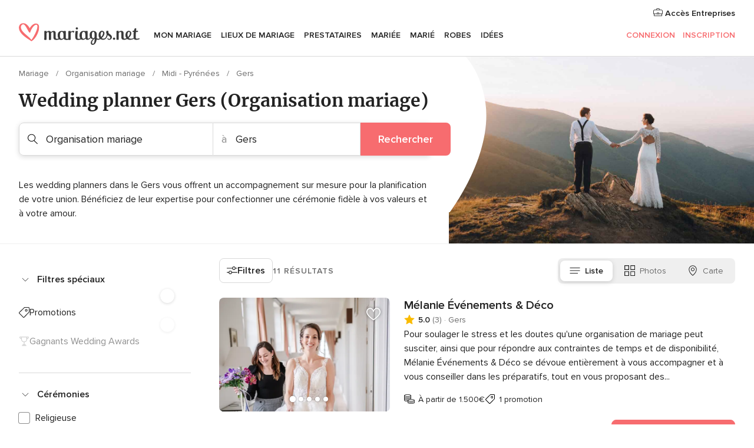

--- FILE ---
content_type: text/html; charset=UTF-8
request_url: https://www.mariages.net/organisation-mariage/gers
body_size: 59652
content:
<!DOCTYPE html>
<html lang="fr-FR" prefix="og: http://ogp.me/ns#">
<head>
<meta http-equiv="Content-Type" content="text/html; charset=utf-8"><script type="text/javascript">(window.NREUM||(NREUM={})).init={privacy:{cookies_enabled:true},ajax:{deny_list:["bam.nr-data.net"]},feature_flags:["soft_nav"],distributed_tracing:{enabled:true}};(window.NREUM||(NREUM={})).loader_config={agentID:"1103461545",accountID:"1041",trustKey:"1041",xpid:"VQYDUEVQCAQEVFhSBwU=",licenseKey:"2f0b164c6c",applicationID:"307409004",browserID:"1103461545"};;/*! For license information please see nr-loader-spa-1.308.0.min.js.LICENSE.txt */
(()=>{var e,t,r={384:(e,t,r)=>{"use strict";r.d(t,{NT:()=>a,US:()=>u,Zm:()=>o,bQ:()=>d,dV:()=>c,pV:()=>l});var n=r(6154),i=r(1863),s=r(1910);const a={beacon:"bam.nr-data.net",errorBeacon:"bam.nr-data.net"};function o(){return n.gm.NREUM||(n.gm.NREUM={}),void 0===n.gm.newrelic&&(n.gm.newrelic=n.gm.NREUM),n.gm.NREUM}function c(){let e=o();return e.o||(e.o={ST:n.gm.setTimeout,SI:n.gm.setImmediate||n.gm.setInterval,CT:n.gm.clearTimeout,XHR:n.gm.XMLHttpRequest,REQ:n.gm.Request,EV:n.gm.Event,PR:n.gm.Promise,MO:n.gm.MutationObserver,FETCH:n.gm.fetch,WS:n.gm.WebSocket},(0,s.i)(...Object.values(e.o))),e}function d(e,t){let r=o();r.initializedAgents??={},t.initializedAt={ms:(0,i.t)(),date:new Date},r.initializedAgents[e]=t}function u(e,t){o()[e]=t}function l(){return function(){let e=o();const t=e.info||{};e.info={beacon:a.beacon,errorBeacon:a.errorBeacon,...t}}(),function(){let e=o();const t=e.init||{};e.init={...t}}(),c(),function(){let e=o();const t=e.loader_config||{};e.loader_config={...t}}(),o()}},782:(e,t,r)=>{"use strict";r.d(t,{T:()=>n});const n=r(860).K7.pageViewTiming},860:(e,t,r)=>{"use strict";r.d(t,{$J:()=>u,K7:()=>c,P3:()=>d,XX:()=>i,Yy:()=>o,df:()=>s,qY:()=>n,v4:()=>a});const n="events",i="jserrors",s="browser/blobs",a="rum",o="browser/logs",c={ajax:"ajax",genericEvents:"generic_events",jserrors:i,logging:"logging",metrics:"metrics",pageAction:"page_action",pageViewEvent:"page_view_event",pageViewTiming:"page_view_timing",sessionReplay:"session_replay",sessionTrace:"session_trace",softNav:"soft_navigations",spa:"spa"},d={[c.pageViewEvent]:1,[c.pageViewTiming]:2,[c.metrics]:3,[c.jserrors]:4,[c.spa]:5,[c.ajax]:6,[c.sessionTrace]:7,[c.softNav]:8,[c.sessionReplay]:9,[c.logging]:10,[c.genericEvents]:11},u={[c.pageViewEvent]:a,[c.pageViewTiming]:n,[c.ajax]:n,[c.spa]:n,[c.softNav]:n,[c.metrics]:i,[c.jserrors]:i,[c.sessionTrace]:s,[c.sessionReplay]:s,[c.logging]:o,[c.genericEvents]:"ins"}},944:(e,t,r)=>{"use strict";r.d(t,{R:()=>i});var n=r(3241);function i(e,t){"function"==typeof console.debug&&(console.debug("New Relic Warning: https://github.com/newrelic/newrelic-browser-agent/blob/main/docs/warning-codes.md#".concat(e),t),(0,n.W)({agentIdentifier:null,drained:null,type:"data",name:"warn",feature:"warn",data:{code:e,secondary:t}}))}},993:(e,t,r)=>{"use strict";r.d(t,{A$:()=>s,ET:()=>a,TZ:()=>o,p_:()=>i});var n=r(860);const i={ERROR:"ERROR",WARN:"WARN",INFO:"INFO",DEBUG:"DEBUG",TRACE:"TRACE"},s={OFF:0,ERROR:1,WARN:2,INFO:3,DEBUG:4,TRACE:5},a="log",o=n.K7.logging},1541:(e,t,r)=>{"use strict";r.d(t,{U:()=>i,f:()=>n});const n={MFE:"MFE",BA:"BA"};function i(e,t){if(2!==t?.harvestEndpointVersion)return{};const r=t.agentRef.runtime.appMetadata.agents[0].entityGuid;return e?{"source.id":e.id,"source.name":e.name,"source.type":e.type,"parent.id":e.parent?.id||r,"parent.type":e.parent?.type||n.BA}:{"entity.guid":r,appId:t.agentRef.info.applicationID}}},1687:(e,t,r)=>{"use strict";r.d(t,{Ak:()=>d,Ze:()=>h,x3:()=>u});var n=r(3241),i=r(7836),s=r(3606),a=r(860),o=r(2646);const c={};function d(e,t){const r={staged:!1,priority:a.P3[t]||0};l(e),c[e].get(t)||c[e].set(t,r)}function u(e,t){e&&c[e]&&(c[e].get(t)&&c[e].delete(t),p(e,t,!1),c[e].size&&f(e))}function l(e){if(!e)throw new Error("agentIdentifier required");c[e]||(c[e]=new Map)}function h(e="",t="feature",r=!1){if(l(e),!e||!c[e].get(t)||r)return p(e,t);c[e].get(t).staged=!0,f(e)}function f(e){const t=Array.from(c[e]);t.every(([e,t])=>t.staged)&&(t.sort((e,t)=>e[1].priority-t[1].priority),t.forEach(([t])=>{c[e].delete(t),p(e,t)}))}function p(e,t,r=!0){const a=e?i.ee.get(e):i.ee,c=s.i.handlers;if(!a.aborted&&a.backlog&&c){if((0,n.W)({agentIdentifier:e,type:"lifecycle",name:"drain",feature:t}),r){const e=a.backlog[t],r=c[t];if(r){for(let t=0;e&&t<e.length;++t)g(e[t],r);Object.entries(r).forEach(([e,t])=>{Object.values(t||{}).forEach(t=>{t[0]?.on&&t[0]?.context()instanceof o.y&&t[0].on(e,t[1])})})}}a.isolatedBacklog||delete c[t],a.backlog[t]=null,a.emit("drain-"+t,[])}}function g(e,t){var r=e[1];Object.values(t[r]||{}).forEach(t=>{var r=e[0];if(t[0]===r){var n=t[1],i=e[3],s=e[2];n.apply(i,s)}})}},1738:(e,t,r)=>{"use strict";r.d(t,{U:()=>f,Y:()=>h});var n=r(3241),i=r(9908),s=r(1863),a=r(944),o=r(5701),c=r(3969),d=r(8362),u=r(860),l=r(4261);function h(e,t,r,s){const h=s||r;!h||h[e]&&h[e]!==d.d.prototype[e]||(h[e]=function(){(0,i.p)(c.xV,["API/"+e+"/called"],void 0,u.K7.metrics,r.ee),(0,n.W)({agentIdentifier:r.agentIdentifier,drained:!!o.B?.[r.agentIdentifier],type:"data",name:"api",feature:l.Pl+e,data:{}});try{return t.apply(this,arguments)}catch(e){(0,a.R)(23,e)}})}function f(e,t,r,n,a){const o=e.info;null===r?delete o.jsAttributes[t]:o.jsAttributes[t]=r,(a||null===r)&&(0,i.p)(l.Pl+n,[(0,s.t)(),t,r],void 0,"session",e.ee)}},1741:(e,t,r)=>{"use strict";r.d(t,{W:()=>s});var n=r(944),i=r(4261);class s{#e(e,...t){if(this[e]!==s.prototype[e])return this[e](...t);(0,n.R)(35,e)}addPageAction(e,t){return this.#e(i.hG,e,t)}register(e){return this.#e(i.eY,e)}recordCustomEvent(e,t){return this.#e(i.fF,e,t)}setPageViewName(e,t){return this.#e(i.Fw,e,t)}setCustomAttribute(e,t,r){return this.#e(i.cD,e,t,r)}noticeError(e,t){return this.#e(i.o5,e,t)}setUserId(e,t=!1){return this.#e(i.Dl,e,t)}setApplicationVersion(e){return this.#e(i.nb,e)}setErrorHandler(e){return this.#e(i.bt,e)}addRelease(e,t){return this.#e(i.k6,e,t)}log(e,t){return this.#e(i.$9,e,t)}start(){return this.#e(i.d3)}finished(e){return this.#e(i.BL,e)}recordReplay(){return this.#e(i.CH)}pauseReplay(){return this.#e(i.Tb)}addToTrace(e){return this.#e(i.U2,e)}setCurrentRouteName(e){return this.#e(i.PA,e)}interaction(e){return this.#e(i.dT,e)}wrapLogger(e,t,r){return this.#e(i.Wb,e,t,r)}measure(e,t){return this.#e(i.V1,e,t)}consent(e){return this.#e(i.Pv,e)}}},1863:(e,t,r)=>{"use strict";function n(){return Math.floor(performance.now())}r.d(t,{t:()=>n})},1910:(e,t,r)=>{"use strict";r.d(t,{i:()=>s});var n=r(944);const i=new Map;function s(...e){return e.every(e=>{if(i.has(e))return i.get(e);const t="function"==typeof e?e.toString():"",r=t.includes("[native code]"),s=t.includes("nrWrapper");return r||s||(0,n.R)(64,e?.name||t),i.set(e,r),r})}},2555:(e,t,r)=>{"use strict";r.d(t,{D:()=>o,f:()=>a});var n=r(384),i=r(8122);const s={beacon:n.NT.beacon,errorBeacon:n.NT.errorBeacon,licenseKey:void 0,applicationID:void 0,sa:void 0,queueTime:void 0,applicationTime:void 0,ttGuid:void 0,user:void 0,account:void 0,product:void 0,extra:void 0,jsAttributes:{},userAttributes:void 0,atts:void 0,transactionName:void 0,tNamePlain:void 0};function a(e){try{return!!e.licenseKey&&!!e.errorBeacon&&!!e.applicationID}catch(e){return!1}}const o=e=>(0,i.a)(e,s)},2614:(e,t,r)=>{"use strict";r.d(t,{BB:()=>a,H3:()=>n,g:()=>d,iL:()=>c,tS:()=>o,uh:()=>i,wk:()=>s});const n="NRBA",i="SESSION",s=144e5,a=18e5,o={STARTED:"session-started",PAUSE:"session-pause",RESET:"session-reset",RESUME:"session-resume",UPDATE:"session-update"},c={SAME_TAB:"same-tab",CROSS_TAB:"cross-tab"},d={OFF:0,FULL:1,ERROR:2}},2646:(e,t,r)=>{"use strict";r.d(t,{y:()=>n});class n{constructor(e){this.contextId=e}}},2843:(e,t,r)=>{"use strict";r.d(t,{G:()=>s,u:()=>i});var n=r(3878);function i(e,t=!1,r,i){(0,n.DD)("visibilitychange",function(){if(t)return void("hidden"===document.visibilityState&&e());e(document.visibilityState)},r,i)}function s(e,t,r){(0,n.sp)("pagehide",e,t,r)}},3241:(e,t,r)=>{"use strict";r.d(t,{W:()=>s});var n=r(6154);const i="newrelic";function s(e={}){try{n.gm.dispatchEvent(new CustomEvent(i,{detail:e}))}catch(e){}}},3304:(e,t,r)=>{"use strict";r.d(t,{A:()=>s});var n=r(7836);const i=()=>{const e=new WeakSet;return(t,r)=>{if("object"==typeof r&&null!==r){if(e.has(r))return;e.add(r)}return r}};function s(e){try{return JSON.stringify(e,i())??""}catch(e){try{n.ee.emit("internal-error",[e])}catch(e){}return""}}},3333:(e,t,r)=>{"use strict";r.d(t,{$v:()=>u,TZ:()=>n,Xh:()=>c,Zp:()=>i,kd:()=>d,mq:()=>o,nf:()=>a,qN:()=>s});const n=r(860).K7.genericEvents,i=["auxclick","click","copy","keydown","paste","scrollend"],s=["focus","blur"],a=4,o=1e3,c=2e3,d=["PageAction","UserAction","BrowserPerformance"],u={RESOURCES:"experimental.resources",REGISTER:"register"}},3434:(e,t,r)=>{"use strict";r.d(t,{Jt:()=>s,YM:()=>d});var n=r(7836),i=r(5607);const s="nr@original:".concat(i.W),a=50;var o=Object.prototype.hasOwnProperty,c=!1;function d(e,t){return e||(e=n.ee),r.inPlace=function(e,t,n,i,s){n||(n="");const a="-"===n.charAt(0);for(let o=0;o<t.length;o++){const c=t[o],d=e[c];l(d)||(e[c]=r(d,a?c+n:n,i,c,s))}},r.flag=s,r;function r(t,r,n,c,d){return l(t)?t:(r||(r=""),nrWrapper[s]=t,function(e,t,r){if(Object.defineProperty&&Object.keys)try{return Object.keys(e).forEach(function(r){Object.defineProperty(t,r,{get:function(){return e[r]},set:function(t){return e[r]=t,t}})}),t}catch(e){u([e],r)}for(var n in e)o.call(e,n)&&(t[n]=e[n])}(t,nrWrapper,e),nrWrapper);function nrWrapper(){var s,o,l,h;let f;try{o=this,s=[...arguments],l="function"==typeof n?n(s,o):n||{}}catch(t){u([t,"",[s,o,c],l],e)}i(r+"start",[s,o,c],l,d);const p=performance.now();let g;try{return h=t.apply(o,s),g=performance.now(),h}catch(e){throw g=performance.now(),i(r+"err",[s,o,e],l,d),f=e,f}finally{const e=g-p,t={start:p,end:g,duration:e,isLongTask:e>=a,methodName:c,thrownError:f};t.isLongTask&&i("long-task",[t,o],l,d),i(r+"end",[s,o,h],l,d)}}}function i(r,n,i,s){if(!c||t){var a=c;c=!0;try{e.emit(r,n,i,t,s)}catch(t){u([t,r,n,i],e)}c=a}}}function u(e,t){t||(t=n.ee);try{t.emit("internal-error",e)}catch(e){}}function l(e){return!(e&&"function"==typeof e&&e.apply&&!e[s])}},3606:(e,t,r)=>{"use strict";r.d(t,{i:()=>s});var n=r(9908);s.on=a;var i=s.handlers={};function s(e,t,r,s){a(s||n.d,i,e,t,r)}function a(e,t,r,i,s){s||(s="feature"),e||(e=n.d);var a=t[s]=t[s]||{};(a[r]=a[r]||[]).push([e,i])}},3738:(e,t,r)=>{"use strict";r.d(t,{He:()=>i,Kp:()=>o,Lc:()=>d,Rz:()=>u,TZ:()=>n,bD:()=>s,d3:()=>a,jx:()=>l,sl:()=>h,uP:()=>c});const n=r(860).K7.sessionTrace,i="bstResource",s="resource",a="-start",o="-end",c="fn"+a,d="fn"+o,u="pushState",l=1e3,h=3e4},3785:(e,t,r)=>{"use strict";r.d(t,{R:()=>c,b:()=>d});var n=r(9908),i=r(1863),s=r(860),a=r(3969),o=r(993);function c(e,t,r={},c=o.p_.INFO,d=!0,u,l=(0,i.t)()){(0,n.p)(a.xV,["API/logging/".concat(c.toLowerCase(),"/called")],void 0,s.K7.metrics,e),(0,n.p)(o.ET,[l,t,r,c,d,u],void 0,s.K7.logging,e)}function d(e){return"string"==typeof e&&Object.values(o.p_).some(t=>t===e.toUpperCase().trim())}},3878:(e,t,r)=>{"use strict";function n(e,t){return{capture:e,passive:!1,signal:t}}function i(e,t,r=!1,i){window.addEventListener(e,t,n(r,i))}function s(e,t,r=!1,i){document.addEventListener(e,t,n(r,i))}r.d(t,{DD:()=>s,jT:()=>n,sp:()=>i})},3962:(e,t,r)=>{"use strict";r.d(t,{AM:()=>a,O2:()=>l,OV:()=>s,Qu:()=>h,TZ:()=>c,ih:()=>f,pP:()=>o,t1:()=>u,tC:()=>i,wD:()=>d});var n=r(860);const i=["click","keydown","submit"],s="popstate",a="api",o="initialPageLoad",c=n.K7.softNav,d=5e3,u=500,l={INITIAL_PAGE_LOAD:"",ROUTE_CHANGE:1,UNSPECIFIED:2},h={INTERACTION:1,AJAX:2,CUSTOM_END:3,CUSTOM_TRACER:4},f={IP:"in progress",PF:"pending finish",FIN:"finished",CAN:"cancelled"}},3969:(e,t,r)=>{"use strict";r.d(t,{TZ:()=>n,XG:()=>o,rs:()=>i,xV:()=>a,z_:()=>s});const n=r(860).K7.metrics,i="sm",s="cm",a="storeSupportabilityMetrics",o="storeEventMetrics"},4234:(e,t,r)=>{"use strict";r.d(t,{W:()=>s});var n=r(7836),i=r(1687);class s{constructor(e,t){this.agentIdentifier=e,this.ee=n.ee.get(e),this.featureName=t,this.blocked=!1}deregisterDrain(){(0,i.x3)(this.agentIdentifier,this.featureName)}}},4261:(e,t,r)=>{"use strict";r.d(t,{$9:()=>u,BL:()=>c,CH:()=>p,Dl:()=>R,Fw:()=>w,PA:()=>v,Pl:()=>n,Pv:()=>A,Tb:()=>h,U2:()=>a,V1:()=>E,Wb:()=>T,bt:()=>y,cD:()=>b,d3:()=>x,dT:()=>d,eY:()=>g,fF:()=>f,hG:()=>s,hw:()=>i,k6:()=>o,nb:()=>m,o5:()=>l});const n="api-",i=n+"ixn-",s="addPageAction",a="addToTrace",o="addRelease",c="finished",d="interaction",u="log",l="noticeError",h="pauseReplay",f="recordCustomEvent",p="recordReplay",g="register",m="setApplicationVersion",v="setCurrentRouteName",b="setCustomAttribute",y="setErrorHandler",w="setPageViewName",R="setUserId",x="start",T="wrapLogger",E="measure",A="consent"},5205:(e,t,r)=>{"use strict";r.d(t,{j:()=>S});var n=r(384),i=r(1741);var s=r(2555),a=r(3333);const o=e=>{if(!e||"string"!=typeof e)return!1;try{document.createDocumentFragment().querySelector(e)}catch{return!1}return!0};var c=r(2614),d=r(944),u=r(8122);const l="[data-nr-mask]",h=e=>(0,u.a)(e,(()=>{const e={feature_flags:[],experimental:{allow_registered_children:!1,resources:!1},mask_selector:"*",block_selector:"[data-nr-block]",mask_input_options:{color:!1,date:!1,"datetime-local":!1,email:!1,month:!1,number:!1,range:!1,search:!1,tel:!1,text:!1,time:!1,url:!1,week:!1,textarea:!1,select:!1,password:!0}};return{ajax:{deny_list:void 0,block_internal:!0,enabled:!0,autoStart:!0},api:{get allow_registered_children(){return e.feature_flags.includes(a.$v.REGISTER)||e.experimental.allow_registered_children},set allow_registered_children(t){e.experimental.allow_registered_children=t},duplicate_registered_data:!1},browser_consent_mode:{enabled:!1},distributed_tracing:{enabled:void 0,exclude_newrelic_header:void 0,cors_use_newrelic_header:void 0,cors_use_tracecontext_headers:void 0,allowed_origins:void 0},get feature_flags(){return e.feature_flags},set feature_flags(t){e.feature_flags=t},generic_events:{enabled:!0,autoStart:!0},harvest:{interval:30},jserrors:{enabled:!0,autoStart:!0},logging:{enabled:!0,autoStart:!0},metrics:{enabled:!0,autoStart:!0},obfuscate:void 0,page_action:{enabled:!0},page_view_event:{enabled:!0,autoStart:!0},page_view_timing:{enabled:!0,autoStart:!0},performance:{capture_marks:!1,capture_measures:!1,capture_detail:!0,resources:{get enabled(){return e.feature_flags.includes(a.$v.RESOURCES)||e.experimental.resources},set enabled(t){e.experimental.resources=t},asset_types:[],first_party_domains:[],ignore_newrelic:!0}},privacy:{cookies_enabled:!0},proxy:{assets:void 0,beacon:void 0},session:{expiresMs:c.wk,inactiveMs:c.BB},session_replay:{autoStart:!0,enabled:!1,preload:!1,sampling_rate:10,error_sampling_rate:100,collect_fonts:!1,inline_images:!1,fix_stylesheets:!0,mask_all_inputs:!0,get mask_text_selector(){return e.mask_selector},set mask_text_selector(t){o(t)?e.mask_selector="".concat(t,",").concat(l):""===t||null===t?e.mask_selector=l:(0,d.R)(5,t)},get block_class(){return"nr-block"},get ignore_class(){return"nr-ignore"},get mask_text_class(){return"nr-mask"},get block_selector(){return e.block_selector},set block_selector(t){o(t)?e.block_selector+=",".concat(t):""!==t&&(0,d.R)(6,t)},get mask_input_options(){return e.mask_input_options},set mask_input_options(t){t&&"object"==typeof t?e.mask_input_options={...t,password:!0}:(0,d.R)(7,t)}},session_trace:{enabled:!0,autoStart:!0},soft_navigations:{enabled:!0,autoStart:!0},spa:{enabled:!0,autoStart:!0},ssl:void 0,user_actions:{enabled:!0,elementAttributes:["id","className","tagName","type"]}}})());var f=r(6154),p=r(9324);let g=0;const m={buildEnv:p.F3,distMethod:p.Xs,version:p.xv,originTime:f.WN},v={consented:!1},b={appMetadata:{},get consented(){return this.session?.state?.consent||v.consented},set consented(e){v.consented=e},customTransaction:void 0,denyList:void 0,disabled:!1,harvester:void 0,isolatedBacklog:!1,isRecording:!1,loaderType:void 0,maxBytes:3e4,obfuscator:void 0,onerror:void 0,ptid:void 0,releaseIds:{},session:void 0,timeKeeper:void 0,registeredEntities:[],jsAttributesMetadata:{bytes:0},get harvestCount(){return++g}},y=e=>{const t=(0,u.a)(e,b),r=Object.keys(m).reduce((e,t)=>(e[t]={value:m[t],writable:!1,configurable:!0,enumerable:!0},e),{});return Object.defineProperties(t,r)};var w=r(5701);const R=e=>{const t=e.startsWith("http");e+="/",r.p=t?e:"https://"+e};var x=r(7836),T=r(3241);const E={accountID:void 0,trustKey:void 0,agentID:void 0,licenseKey:void 0,applicationID:void 0,xpid:void 0},A=e=>(0,u.a)(e,E),_=new Set;function S(e,t={},r,a){let{init:o,info:c,loader_config:d,runtime:u={},exposed:l=!0}=t;if(!c){const e=(0,n.pV)();o=e.init,c=e.info,d=e.loader_config}e.init=h(o||{}),e.loader_config=A(d||{}),c.jsAttributes??={},f.bv&&(c.jsAttributes.isWorker=!0),e.info=(0,s.D)(c);const p=e.init,g=[c.beacon,c.errorBeacon];_.has(e.agentIdentifier)||(p.proxy.assets&&(R(p.proxy.assets),g.push(p.proxy.assets)),p.proxy.beacon&&g.push(p.proxy.beacon),e.beacons=[...g],function(e){const t=(0,n.pV)();Object.getOwnPropertyNames(i.W.prototype).forEach(r=>{const n=i.W.prototype[r];if("function"!=typeof n||"constructor"===n)return;let s=t[r];e[r]&&!1!==e.exposed&&"micro-agent"!==e.runtime?.loaderType&&(t[r]=(...t)=>{const n=e[r](...t);return s?s(...t):n})})}(e),(0,n.US)("activatedFeatures",w.B)),u.denyList=[...p.ajax.deny_list||[],...p.ajax.block_internal?g:[]],u.ptid=e.agentIdentifier,u.loaderType=r,e.runtime=y(u),_.has(e.agentIdentifier)||(e.ee=x.ee.get(e.agentIdentifier),e.exposed=l,(0,T.W)({agentIdentifier:e.agentIdentifier,drained:!!w.B?.[e.agentIdentifier],type:"lifecycle",name:"initialize",feature:void 0,data:e.config})),_.add(e.agentIdentifier)}},5270:(e,t,r)=>{"use strict";r.d(t,{Aw:()=>a,SR:()=>s,rF:()=>o});var n=r(384),i=r(7767);function s(e){return!!(0,n.dV)().o.MO&&(0,i.V)(e)&&!0===e?.session_trace.enabled}function a(e){return!0===e?.session_replay.preload&&s(e)}function o(e,t){try{if("string"==typeof t?.type){if("password"===t.type.toLowerCase())return"*".repeat(e?.length||0);if(void 0!==t?.dataset?.nrUnmask||t?.classList?.contains("nr-unmask"))return e}}catch(e){}return"string"==typeof e?e.replace(/[\S]/g,"*"):"*".repeat(e?.length||0)}},5289:(e,t,r)=>{"use strict";r.d(t,{GG:()=>a,Qr:()=>c,sB:()=>o});var n=r(3878),i=r(6389);function s(){return"undefined"==typeof document||"complete"===document.readyState}function a(e,t){if(s())return e();const r=(0,i.J)(e),a=setInterval(()=>{s()&&(clearInterval(a),r())},500);(0,n.sp)("load",r,t)}function o(e){if(s())return e();(0,n.DD)("DOMContentLoaded",e)}function c(e){if(s())return e();(0,n.sp)("popstate",e)}},5607:(e,t,r)=>{"use strict";r.d(t,{W:()=>n});const n=(0,r(9566).bz)()},5701:(e,t,r)=>{"use strict";r.d(t,{B:()=>s,t:()=>a});var n=r(3241);const i=new Set,s={};function a(e,t){const r=t.agentIdentifier;s[r]??={},e&&"object"==typeof e&&(i.has(r)||(t.ee.emit("rumresp",[e]),s[r]=e,i.add(r),(0,n.W)({agentIdentifier:r,loaded:!0,drained:!0,type:"lifecycle",name:"load",feature:void 0,data:e})))}},6154:(e,t,r)=>{"use strict";r.d(t,{OF:()=>d,RI:()=>i,WN:()=>h,bv:()=>s,eN:()=>f,gm:()=>a,lR:()=>l,m:()=>c,mw:()=>o,sb:()=>u});var n=r(1863);const i="undefined"!=typeof window&&!!window.document,s="undefined"!=typeof WorkerGlobalScope&&("undefined"!=typeof self&&self instanceof WorkerGlobalScope&&self.navigator instanceof WorkerNavigator||"undefined"!=typeof globalThis&&globalThis instanceof WorkerGlobalScope&&globalThis.navigator instanceof WorkerNavigator),a=i?window:"undefined"!=typeof WorkerGlobalScope&&("undefined"!=typeof self&&self instanceof WorkerGlobalScope&&self||"undefined"!=typeof globalThis&&globalThis instanceof WorkerGlobalScope&&globalThis),o=Boolean("hidden"===a?.document?.visibilityState),c=""+a?.location,d=/iPad|iPhone|iPod/.test(a.navigator?.userAgent),u=d&&"undefined"==typeof SharedWorker,l=(()=>{const e=a.navigator?.userAgent?.match(/Firefox[/\s](\d+\.\d+)/);return Array.isArray(e)&&e.length>=2?+e[1]:0})(),h=Date.now()-(0,n.t)(),f=()=>"undefined"!=typeof PerformanceNavigationTiming&&a?.performance?.getEntriesByType("navigation")?.[0]?.responseStart},6344:(e,t,r)=>{"use strict";r.d(t,{BB:()=>u,Qb:()=>l,TZ:()=>i,Ug:()=>a,Vh:()=>s,_s:()=>o,bc:()=>d,yP:()=>c});var n=r(2614);const i=r(860).K7.sessionReplay,s="errorDuringReplay",a=.12,o={DomContentLoaded:0,Load:1,FullSnapshot:2,IncrementalSnapshot:3,Meta:4,Custom:5},c={[n.g.ERROR]:15e3,[n.g.FULL]:3e5,[n.g.OFF]:0},d={RESET:{message:"Session was reset",sm:"Reset"},IMPORT:{message:"Recorder failed to import",sm:"Import"},TOO_MANY:{message:"429: Too Many Requests",sm:"Too-Many"},TOO_BIG:{message:"Payload was too large",sm:"Too-Big"},CROSS_TAB:{message:"Session Entity was set to OFF on another tab",sm:"Cross-Tab"},ENTITLEMENTS:{message:"Session Replay is not allowed and will not be started",sm:"Entitlement"}},u=5e3,l={API:"api",RESUME:"resume",SWITCH_TO_FULL:"switchToFull",INITIALIZE:"initialize",PRELOAD:"preload"}},6389:(e,t,r)=>{"use strict";function n(e,t=500,r={}){const n=r?.leading||!1;let i;return(...r)=>{n&&void 0===i&&(e.apply(this,r),i=setTimeout(()=>{i=clearTimeout(i)},t)),n||(clearTimeout(i),i=setTimeout(()=>{e.apply(this,r)},t))}}function i(e){let t=!1;return(...r)=>{t||(t=!0,e.apply(this,r))}}r.d(t,{J:()=>i,s:()=>n})},6630:(e,t,r)=>{"use strict";r.d(t,{T:()=>n});const n=r(860).K7.pageViewEvent},6774:(e,t,r)=>{"use strict";r.d(t,{T:()=>n});const n=r(860).K7.jserrors},7295:(e,t,r)=>{"use strict";r.d(t,{Xv:()=>a,gX:()=>i,iW:()=>s});var n=[];function i(e){if(!e||s(e))return!1;if(0===n.length)return!0;if("*"===n[0].hostname)return!1;for(var t=0;t<n.length;t++){var r=n[t];if(r.hostname.test(e.hostname)&&r.pathname.test(e.pathname))return!1}return!0}function s(e){return void 0===e.hostname}function a(e){if(n=[],e&&e.length)for(var t=0;t<e.length;t++){let r=e[t];if(!r)continue;if("*"===r)return void(n=[{hostname:"*"}]);0===r.indexOf("http://")?r=r.substring(7):0===r.indexOf("https://")&&(r=r.substring(8));const i=r.indexOf("/");let s,a;i>0?(s=r.substring(0,i),a=r.substring(i)):(s=r,a="*");let[c]=s.split(":");n.push({hostname:o(c),pathname:o(a,!0)})}}function o(e,t=!1){const r=e.replace(/[.+?^${}()|[\]\\]/g,e=>"\\"+e).replace(/\*/g,".*?");return new RegExp((t?"^":"")+r+"$")}},7485:(e,t,r)=>{"use strict";r.d(t,{D:()=>i});var n=r(6154);function i(e){if(0===(e||"").indexOf("data:"))return{protocol:"data"};try{const t=new URL(e,location.href),r={port:t.port,hostname:t.hostname,pathname:t.pathname,search:t.search,protocol:t.protocol.slice(0,t.protocol.indexOf(":")),sameOrigin:t.protocol===n.gm?.location?.protocol&&t.host===n.gm?.location?.host};return r.port&&""!==r.port||("http:"===t.protocol&&(r.port="80"),"https:"===t.protocol&&(r.port="443")),r.pathname&&""!==r.pathname?r.pathname.startsWith("/")||(r.pathname="/".concat(r.pathname)):r.pathname="/",r}catch(e){return{}}}},7699:(e,t,r)=>{"use strict";r.d(t,{It:()=>s,KC:()=>o,No:()=>i,qh:()=>a});var n=r(860);const i=16e3,s=1e6,a="SESSION_ERROR",o={[n.K7.logging]:!0,[n.K7.genericEvents]:!1,[n.K7.jserrors]:!1,[n.K7.ajax]:!1}},7767:(e,t,r)=>{"use strict";r.d(t,{V:()=>i});var n=r(6154);const i=e=>n.RI&&!0===e?.privacy.cookies_enabled},7836:(e,t,r)=>{"use strict";r.d(t,{P:()=>o,ee:()=>c});var n=r(384),i=r(8990),s=r(2646),a=r(5607);const o="nr@context:".concat(a.W),c=function e(t,r){var n={},a={},u={},l=!1;try{l=16===r.length&&d.initializedAgents?.[r]?.runtime.isolatedBacklog}catch(e){}var h={on:p,addEventListener:p,removeEventListener:function(e,t){var r=n[e];if(!r)return;for(var i=0;i<r.length;i++)r[i]===t&&r.splice(i,1)},emit:function(e,r,n,i,s){!1!==s&&(s=!0);if(c.aborted&&!i)return;t&&s&&t.emit(e,r,n);var o=f(n);g(e).forEach(e=>{e.apply(o,r)});var d=v()[a[e]];d&&d.push([h,e,r,o]);return o},get:m,listeners:g,context:f,buffer:function(e,t){const r=v();if(t=t||"feature",h.aborted)return;Object.entries(e||{}).forEach(([e,n])=>{a[n]=t,t in r||(r[t]=[])})},abort:function(){h._aborted=!0,Object.keys(h.backlog).forEach(e=>{delete h.backlog[e]})},isBuffering:function(e){return!!v()[a[e]]},debugId:r,backlog:l?{}:t&&"object"==typeof t.backlog?t.backlog:{},isolatedBacklog:l};return Object.defineProperty(h,"aborted",{get:()=>{let e=h._aborted||!1;return e||(t&&(e=t.aborted),e)}}),h;function f(e){return e&&e instanceof s.y?e:e?(0,i.I)(e,o,()=>new s.y(o)):new s.y(o)}function p(e,t){n[e]=g(e).concat(t)}function g(e){return n[e]||[]}function m(t){return u[t]=u[t]||e(h,t)}function v(){return h.backlog}}(void 0,"globalEE"),d=(0,n.Zm)();d.ee||(d.ee=c)},8122:(e,t,r)=>{"use strict";r.d(t,{a:()=>i});var n=r(944);function i(e,t){try{if(!e||"object"!=typeof e)return(0,n.R)(3);if(!t||"object"!=typeof t)return(0,n.R)(4);const r=Object.create(Object.getPrototypeOf(t),Object.getOwnPropertyDescriptors(t)),s=0===Object.keys(r).length?e:r;for(let a in s)if(void 0!==e[a])try{if(null===e[a]){r[a]=null;continue}Array.isArray(e[a])&&Array.isArray(t[a])?r[a]=Array.from(new Set([...e[a],...t[a]])):"object"==typeof e[a]&&"object"==typeof t[a]?r[a]=i(e[a],t[a]):r[a]=e[a]}catch(e){r[a]||(0,n.R)(1,e)}return r}catch(e){(0,n.R)(2,e)}}},8139:(e,t,r)=>{"use strict";r.d(t,{u:()=>h});var n=r(7836),i=r(3434),s=r(8990),a=r(6154);const o={},c=a.gm.XMLHttpRequest,d="addEventListener",u="removeEventListener",l="nr@wrapped:".concat(n.P);function h(e){var t=function(e){return(e||n.ee).get("events")}(e);if(o[t.debugId]++)return t;o[t.debugId]=1;var r=(0,i.YM)(t,!0);function h(e){r.inPlace(e,[d,u],"-",p)}function p(e,t){return e[1]}return"getPrototypeOf"in Object&&(a.RI&&f(document,h),c&&f(c.prototype,h),f(a.gm,h)),t.on(d+"-start",function(e,t){var n=e[1];if(null!==n&&("function"==typeof n||"object"==typeof n)&&"newrelic"!==e[0]){var i=(0,s.I)(n,l,function(){var e={object:function(){if("function"!=typeof n.handleEvent)return;return n.handleEvent.apply(n,arguments)},function:n}[typeof n];return e?r(e,"fn-",null,e.name||"anonymous"):n});this.wrapped=e[1]=i}}),t.on(u+"-start",function(e){e[1]=this.wrapped||e[1]}),t}function f(e,t,...r){let n=e;for(;"object"==typeof n&&!Object.prototype.hasOwnProperty.call(n,d);)n=Object.getPrototypeOf(n);n&&t(n,...r)}},8362:(e,t,r)=>{"use strict";r.d(t,{d:()=>s});var n=r(9566),i=r(1741);class s extends i.W{agentIdentifier=(0,n.LA)(16)}},8374:(e,t,r)=>{r.nc=(()=>{try{return document?.currentScript?.nonce}catch(e){}return""})()},8990:(e,t,r)=>{"use strict";r.d(t,{I:()=>i});var n=Object.prototype.hasOwnProperty;function i(e,t,r){if(n.call(e,t))return e[t];var i=r();if(Object.defineProperty&&Object.keys)try{return Object.defineProperty(e,t,{value:i,writable:!0,enumerable:!1}),i}catch(e){}return e[t]=i,i}},9119:(e,t,r)=>{"use strict";r.d(t,{L:()=>s});var n=/([^?#]*)[^#]*(#[^?]*|$).*/,i=/([^?#]*)().*/;function s(e,t){return e?e.replace(t?n:i,"$1$2"):e}},9300:(e,t,r)=>{"use strict";r.d(t,{T:()=>n});const n=r(860).K7.ajax},9324:(e,t,r)=>{"use strict";r.d(t,{AJ:()=>a,F3:()=>i,Xs:()=>s,Yq:()=>o,xv:()=>n});const n="1.308.0",i="PROD",s="CDN",a="@newrelic/rrweb",o="1.0.1"},9566:(e,t,r)=>{"use strict";r.d(t,{LA:()=>o,ZF:()=>c,bz:()=>a,el:()=>d});var n=r(6154);const i="xxxxxxxx-xxxx-4xxx-yxxx-xxxxxxxxxxxx";function s(e,t){return e?15&e[t]:16*Math.random()|0}function a(){const e=n.gm?.crypto||n.gm?.msCrypto;let t,r=0;return e&&e.getRandomValues&&(t=e.getRandomValues(new Uint8Array(30))),i.split("").map(e=>"x"===e?s(t,r++).toString(16):"y"===e?(3&s()|8).toString(16):e).join("")}function o(e){const t=n.gm?.crypto||n.gm?.msCrypto;let r,i=0;t&&t.getRandomValues&&(r=t.getRandomValues(new Uint8Array(e)));const a=[];for(var o=0;o<e;o++)a.push(s(r,i++).toString(16));return a.join("")}function c(){return o(16)}function d(){return o(32)}},9908:(e,t,r)=>{"use strict";r.d(t,{d:()=>n,p:()=>i});var n=r(7836).ee.get("handle");function i(e,t,r,i,s){s?(s.buffer([e],i),s.emit(e,t,r)):(n.buffer([e],i),n.emit(e,t,r))}}},n={};function i(e){var t=n[e];if(void 0!==t)return t.exports;var s=n[e]={exports:{}};return r[e](s,s.exports,i),s.exports}i.m=r,i.d=(e,t)=>{for(var r in t)i.o(t,r)&&!i.o(e,r)&&Object.defineProperty(e,r,{enumerable:!0,get:t[r]})},i.f={},i.e=e=>Promise.all(Object.keys(i.f).reduce((t,r)=>(i.f[r](e,t),t),[])),i.u=e=>({212:"nr-spa-compressor",249:"nr-spa-recorder",478:"nr-spa"}[e]+"-1.308.0.min.js"),i.o=(e,t)=>Object.prototype.hasOwnProperty.call(e,t),e={},t="NRBA-1.308.0.PROD:",i.l=(r,n,s,a)=>{if(e[r])e[r].push(n);else{var o,c;if(void 0!==s)for(var d=document.getElementsByTagName("script"),u=0;u<d.length;u++){var l=d[u];if(l.getAttribute("src")==r||l.getAttribute("data-webpack")==t+s){o=l;break}}if(!o){c=!0;var h={478:"sha512-RSfSVnmHk59T/uIPbdSE0LPeqcEdF4/+XhfJdBuccH5rYMOEZDhFdtnh6X6nJk7hGpzHd9Ujhsy7lZEz/ORYCQ==",249:"sha512-ehJXhmntm85NSqW4MkhfQqmeKFulra3klDyY0OPDUE+sQ3GokHlPh1pmAzuNy//3j4ac6lzIbmXLvGQBMYmrkg==",212:"sha512-B9h4CR46ndKRgMBcK+j67uSR2RCnJfGefU+A7FrgR/k42ovXy5x/MAVFiSvFxuVeEk/pNLgvYGMp1cBSK/G6Fg=="};(o=document.createElement("script")).charset="utf-8",i.nc&&o.setAttribute("nonce",i.nc),o.setAttribute("data-webpack",t+s),o.src=r,0!==o.src.indexOf(window.location.origin+"/")&&(o.crossOrigin="anonymous"),h[a]&&(o.integrity=h[a])}e[r]=[n];var f=(t,n)=>{o.onerror=o.onload=null,clearTimeout(p);var i=e[r];if(delete e[r],o.parentNode&&o.parentNode.removeChild(o),i&&i.forEach(e=>e(n)),t)return t(n)},p=setTimeout(f.bind(null,void 0,{type:"timeout",target:o}),12e4);o.onerror=f.bind(null,o.onerror),o.onload=f.bind(null,o.onload),c&&document.head.appendChild(o)}},i.r=e=>{"undefined"!=typeof Symbol&&Symbol.toStringTag&&Object.defineProperty(e,Symbol.toStringTag,{value:"Module"}),Object.defineProperty(e,"__esModule",{value:!0})},i.p="https://js-agent.newrelic.com/",(()=>{var e={38:0,788:0};i.f.j=(t,r)=>{var n=i.o(e,t)?e[t]:void 0;if(0!==n)if(n)r.push(n[2]);else{var s=new Promise((r,i)=>n=e[t]=[r,i]);r.push(n[2]=s);var a=i.p+i.u(t),o=new Error;i.l(a,r=>{if(i.o(e,t)&&(0!==(n=e[t])&&(e[t]=void 0),n)){var s=r&&("load"===r.type?"missing":r.type),a=r&&r.target&&r.target.src;o.message="Loading chunk "+t+" failed: ("+s+": "+a+")",o.name="ChunkLoadError",o.type=s,o.request=a,n[1](o)}},"chunk-"+t,t)}};var t=(t,r)=>{var n,s,[a,o,c]=r,d=0;if(a.some(t=>0!==e[t])){for(n in o)i.o(o,n)&&(i.m[n]=o[n]);if(c)c(i)}for(t&&t(r);d<a.length;d++)s=a[d],i.o(e,s)&&e[s]&&e[s][0](),e[s]=0},r=self["webpackChunk:NRBA-1.308.0.PROD"]=self["webpackChunk:NRBA-1.308.0.PROD"]||[];r.forEach(t.bind(null,0)),r.push=t.bind(null,r.push.bind(r))})(),(()=>{"use strict";i(8374);var e=i(8362),t=i(860);const r=Object.values(t.K7);var n=i(5205);var s=i(9908),a=i(1863),o=i(4261),c=i(1738);var d=i(1687),u=i(4234),l=i(5289),h=i(6154),f=i(944),p=i(5270),g=i(7767),m=i(6389),v=i(7699);class b extends u.W{constructor(e,t){super(e.agentIdentifier,t),this.agentRef=e,this.abortHandler=void 0,this.featAggregate=void 0,this.loadedSuccessfully=void 0,this.onAggregateImported=new Promise(e=>{this.loadedSuccessfully=e}),this.deferred=Promise.resolve(),!1===e.init[this.featureName].autoStart?this.deferred=new Promise((t,r)=>{this.ee.on("manual-start-all",(0,m.J)(()=>{(0,d.Ak)(e.agentIdentifier,this.featureName),t()}))}):(0,d.Ak)(e.agentIdentifier,t)}importAggregator(e,t,r={}){if(this.featAggregate)return;const n=async()=>{let n;await this.deferred;try{if((0,g.V)(e.init)){const{setupAgentSession:t}=await i.e(478).then(i.bind(i,8766));n=t(e)}}catch(e){(0,f.R)(20,e),this.ee.emit("internal-error",[e]),(0,s.p)(v.qh,[e],void 0,this.featureName,this.ee)}try{if(!this.#t(this.featureName,n,e.init))return(0,d.Ze)(this.agentIdentifier,this.featureName),void this.loadedSuccessfully(!1);const{Aggregate:i}=await t();this.featAggregate=new i(e,r),e.runtime.harvester.initializedAggregates.push(this.featAggregate),this.loadedSuccessfully(!0)}catch(e){(0,f.R)(34,e),this.abortHandler?.(),(0,d.Ze)(this.agentIdentifier,this.featureName,!0),this.loadedSuccessfully(!1),this.ee&&this.ee.abort()}};h.RI?(0,l.GG)(()=>n(),!0):n()}#t(e,r,n){if(this.blocked)return!1;switch(e){case t.K7.sessionReplay:return(0,p.SR)(n)&&!!r;case t.K7.sessionTrace:return!!r;default:return!0}}}var y=i(6630),w=i(2614),R=i(3241);class x extends b{static featureName=y.T;constructor(e){var t;super(e,y.T),this.setupInspectionEvents(e.agentIdentifier),t=e,(0,c.Y)(o.Fw,function(e,r){"string"==typeof e&&("/"!==e.charAt(0)&&(e="/"+e),t.runtime.customTransaction=(r||"http://custom.transaction")+e,(0,s.p)(o.Pl+o.Fw,[(0,a.t)()],void 0,void 0,t.ee))},t),this.importAggregator(e,()=>i.e(478).then(i.bind(i,2467)))}setupInspectionEvents(e){const t=(t,r)=>{t&&(0,R.W)({agentIdentifier:e,timeStamp:t.timeStamp,loaded:"complete"===t.target.readyState,type:"window",name:r,data:t.target.location+""})};(0,l.sB)(e=>{t(e,"DOMContentLoaded")}),(0,l.GG)(e=>{t(e,"load")}),(0,l.Qr)(e=>{t(e,"navigate")}),this.ee.on(w.tS.UPDATE,(t,r)=>{(0,R.W)({agentIdentifier:e,type:"lifecycle",name:"session",data:r})})}}var T=i(384);class E extends e.d{constructor(e){var t;(super(),h.gm)?(this.features={},(0,T.bQ)(this.agentIdentifier,this),this.desiredFeatures=new Set(e.features||[]),this.desiredFeatures.add(x),(0,n.j)(this,e,e.loaderType||"agent"),t=this,(0,c.Y)(o.cD,function(e,r,n=!1){if("string"==typeof e){if(["string","number","boolean"].includes(typeof r)||null===r)return(0,c.U)(t,e,r,o.cD,n);(0,f.R)(40,typeof r)}else(0,f.R)(39,typeof e)},t),function(e){(0,c.Y)(o.Dl,function(t,r=!1){if("string"!=typeof t&&null!==t)return void(0,f.R)(41,typeof t);const n=e.info.jsAttributes["enduser.id"];r&&null!=n&&n!==t?(0,s.p)(o.Pl+"setUserIdAndResetSession",[t],void 0,"session",e.ee):(0,c.U)(e,"enduser.id",t,o.Dl,!0)},e)}(this),function(e){(0,c.Y)(o.nb,function(t){if("string"==typeof t||null===t)return(0,c.U)(e,"application.version",t,o.nb,!1);(0,f.R)(42,typeof t)},e)}(this),function(e){(0,c.Y)(o.d3,function(){e.ee.emit("manual-start-all")},e)}(this),function(e){(0,c.Y)(o.Pv,function(t=!0){if("boolean"==typeof t){if((0,s.p)(o.Pl+o.Pv,[t],void 0,"session",e.ee),e.runtime.consented=t,t){const t=e.features.page_view_event;t.onAggregateImported.then(e=>{const r=t.featAggregate;e&&!r.sentRum&&r.sendRum()})}}else(0,f.R)(65,typeof t)},e)}(this),this.run()):(0,f.R)(21)}get config(){return{info:this.info,init:this.init,loader_config:this.loader_config,runtime:this.runtime}}get api(){return this}run(){try{const e=function(e){const t={};return r.forEach(r=>{t[r]=!!e[r]?.enabled}),t}(this.init),n=[...this.desiredFeatures];n.sort((e,r)=>t.P3[e.featureName]-t.P3[r.featureName]),n.forEach(r=>{if(!e[r.featureName]&&r.featureName!==t.K7.pageViewEvent)return;if(r.featureName===t.K7.spa)return void(0,f.R)(67);const n=function(e){switch(e){case t.K7.ajax:return[t.K7.jserrors];case t.K7.sessionTrace:return[t.K7.ajax,t.K7.pageViewEvent];case t.K7.sessionReplay:return[t.K7.sessionTrace];case t.K7.pageViewTiming:return[t.K7.pageViewEvent];default:return[]}}(r.featureName).filter(e=>!(e in this.features));n.length>0&&(0,f.R)(36,{targetFeature:r.featureName,missingDependencies:n}),this.features[r.featureName]=new r(this)})}catch(e){(0,f.R)(22,e);for(const e in this.features)this.features[e].abortHandler?.();const t=(0,T.Zm)();delete t.initializedAgents[this.agentIdentifier]?.features,delete this.sharedAggregator;return t.ee.get(this.agentIdentifier).abort(),!1}}}var A=i(2843),_=i(782);class S extends b{static featureName=_.T;constructor(e){super(e,_.T),h.RI&&((0,A.u)(()=>(0,s.p)("docHidden",[(0,a.t)()],void 0,_.T,this.ee),!0),(0,A.G)(()=>(0,s.p)("winPagehide",[(0,a.t)()],void 0,_.T,this.ee)),this.importAggregator(e,()=>i.e(478).then(i.bind(i,9917))))}}var O=i(3969);class I extends b{static featureName=O.TZ;constructor(e){super(e,O.TZ),h.RI&&document.addEventListener("securitypolicyviolation",e=>{(0,s.p)(O.xV,["Generic/CSPViolation/Detected"],void 0,this.featureName,this.ee)}),this.importAggregator(e,()=>i.e(478).then(i.bind(i,6555)))}}var N=i(6774),P=i(3878),k=i(3304);class D{constructor(e,t,r,n,i){this.name="UncaughtError",this.message="string"==typeof e?e:(0,k.A)(e),this.sourceURL=t,this.line=r,this.column=n,this.__newrelic=i}}function C(e){return M(e)?e:new D(void 0!==e?.message?e.message:e,e?.filename||e?.sourceURL,e?.lineno||e?.line,e?.colno||e?.col,e?.__newrelic,e?.cause)}function j(e){const t="Unhandled Promise Rejection: ";if(!e?.reason)return;if(M(e.reason)){try{e.reason.message.startsWith(t)||(e.reason.message=t+e.reason.message)}catch(e){}return C(e.reason)}const r=C(e.reason);return(r.message||"").startsWith(t)||(r.message=t+r.message),r}function L(e){if(e.error instanceof SyntaxError&&!/:\d+$/.test(e.error.stack?.trim())){const t=new D(e.message,e.filename,e.lineno,e.colno,e.error.__newrelic,e.cause);return t.name=SyntaxError.name,t}return M(e.error)?e.error:C(e)}function M(e){return e instanceof Error&&!!e.stack}function H(e,r,n,i,o=(0,a.t)()){"string"==typeof e&&(e=new Error(e)),(0,s.p)("err",[e,o,!1,r,n.runtime.isRecording,void 0,i],void 0,t.K7.jserrors,n.ee),(0,s.p)("uaErr",[],void 0,t.K7.genericEvents,n.ee)}var B=i(1541),K=i(993),W=i(3785);function U(e,{customAttributes:t={},level:r=K.p_.INFO}={},n,i,s=(0,a.t)()){(0,W.R)(n.ee,e,t,r,!1,i,s)}function F(e,r,n,i,c=(0,a.t)()){(0,s.p)(o.Pl+o.hG,[c,e,r,i],void 0,t.K7.genericEvents,n.ee)}function V(e,r,n,i,c=(0,a.t)()){const{start:d,end:u,customAttributes:l}=r||{},h={customAttributes:l||{}};if("object"!=typeof h.customAttributes||"string"!=typeof e||0===e.length)return void(0,f.R)(57);const p=(e,t)=>null==e?t:"number"==typeof e?e:e instanceof PerformanceMark?e.startTime:Number.NaN;if(h.start=p(d,0),h.end=p(u,c),Number.isNaN(h.start)||Number.isNaN(h.end))(0,f.R)(57);else{if(h.duration=h.end-h.start,!(h.duration<0))return(0,s.p)(o.Pl+o.V1,[h,e,i],void 0,t.K7.genericEvents,n.ee),h;(0,f.R)(58)}}function G(e,r={},n,i,c=(0,a.t)()){(0,s.p)(o.Pl+o.fF,[c,e,r,i],void 0,t.K7.genericEvents,n.ee)}function z(e){(0,c.Y)(o.eY,function(t){return Y(e,t)},e)}function Y(e,r,n){(0,f.R)(54,"newrelic.register"),r||={},r.type=B.f.MFE,r.licenseKey||=e.info.licenseKey,r.blocked=!1,r.parent=n||{},Array.isArray(r.tags)||(r.tags=[]);const i={};r.tags.forEach(e=>{"name"!==e&&"id"!==e&&(i["source.".concat(e)]=!0)}),r.isolated??=!0;let o=()=>{};const c=e.runtime.registeredEntities;if(!r.isolated){const e=c.find(({metadata:{target:{id:e}}})=>e===r.id&&!r.isolated);if(e)return e}const d=e=>{r.blocked=!0,o=e};function u(e){return"string"==typeof e&&!!e.trim()&&e.trim().length<501||"number"==typeof e}e.init.api.allow_registered_children||d((0,m.J)(()=>(0,f.R)(55))),u(r.id)&&u(r.name)||d((0,m.J)(()=>(0,f.R)(48,r)));const l={addPageAction:(t,n={})=>g(F,[t,{...i,...n},e],r),deregister:()=>{d((0,m.J)(()=>(0,f.R)(68)))},log:(t,n={})=>g(U,[t,{...n,customAttributes:{...i,...n.customAttributes||{}}},e],r),measure:(t,n={})=>g(V,[t,{...n,customAttributes:{...i,...n.customAttributes||{}}},e],r),noticeError:(t,n={})=>g(H,[t,{...i,...n},e],r),register:(t={})=>g(Y,[e,t],l.metadata.target),recordCustomEvent:(t,n={})=>g(G,[t,{...i,...n},e],r),setApplicationVersion:e=>p("application.version",e),setCustomAttribute:(e,t)=>p(e,t),setUserId:e=>p("enduser.id",e),metadata:{customAttributes:i,target:r}},h=()=>(r.blocked&&o(),r.blocked);h()||c.push(l);const p=(e,t)=>{h()||(i[e]=t)},g=(r,n,i)=>{if(h())return;const o=(0,a.t)();(0,s.p)(O.xV,["API/register/".concat(r.name,"/called")],void 0,t.K7.metrics,e.ee);try{if(e.init.api.duplicate_registered_data&&"register"!==r.name){let e=n;if(n[1]instanceof Object){const t={"child.id":i.id,"child.type":i.type};e="customAttributes"in n[1]?[n[0],{...n[1],customAttributes:{...n[1].customAttributes,...t}},...n.slice(2)]:[n[0],{...n[1],...t},...n.slice(2)]}r(...e,void 0,o)}return r(...n,i,o)}catch(e){(0,f.R)(50,e)}};return l}class Z extends b{static featureName=N.T;constructor(e){var t;super(e,N.T),t=e,(0,c.Y)(o.o5,(e,r)=>H(e,r,t),t),function(e){(0,c.Y)(o.bt,function(t){e.runtime.onerror=t},e)}(e),function(e){let t=0;(0,c.Y)(o.k6,function(e,r){++t>10||(this.runtime.releaseIds[e.slice(-200)]=(""+r).slice(-200))},e)}(e),z(e);try{this.removeOnAbort=new AbortController}catch(e){}this.ee.on("internal-error",(t,r)=>{this.abortHandler&&(0,s.p)("ierr",[C(t),(0,a.t)(),!0,{},e.runtime.isRecording,r],void 0,this.featureName,this.ee)}),h.gm.addEventListener("unhandledrejection",t=>{this.abortHandler&&(0,s.p)("err",[j(t),(0,a.t)(),!1,{unhandledPromiseRejection:1},e.runtime.isRecording],void 0,this.featureName,this.ee)},(0,P.jT)(!1,this.removeOnAbort?.signal)),h.gm.addEventListener("error",t=>{this.abortHandler&&(0,s.p)("err",[L(t),(0,a.t)(),!1,{},e.runtime.isRecording],void 0,this.featureName,this.ee)},(0,P.jT)(!1,this.removeOnAbort?.signal)),this.abortHandler=this.#r,this.importAggregator(e,()=>i.e(478).then(i.bind(i,2176)))}#r(){this.removeOnAbort?.abort(),this.abortHandler=void 0}}var q=i(8990);let X=1;function J(e){const t=typeof e;return!e||"object"!==t&&"function"!==t?-1:e===h.gm?0:(0,q.I)(e,"nr@id",function(){return X++})}function Q(e){if("string"==typeof e&&e.length)return e.length;if("object"==typeof e){if("undefined"!=typeof ArrayBuffer&&e instanceof ArrayBuffer&&e.byteLength)return e.byteLength;if("undefined"!=typeof Blob&&e instanceof Blob&&e.size)return e.size;if(!("undefined"!=typeof FormData&&e instanceof FormData))try{return(0,k.A)(e).length}catch(e){return}}}var ee=i(8139),te=i(7836),re=i(3434);const ne={},ie=["open","send"];function se(e){var t=e||te.ee;const r=function(e){return(e||te.ee).get("xhr")}(t);if(void 0===h.gm.XMLHttpRequest)return r;if(ne[r.debugId]++)return r;ne[r.debugId]=1,(0,ee.u)(t);var n=(0,re.YM)(r),i=h.gm.XMLHttpRequest,s=h.gm.MutationObserver,a=h.gm.Promise,o=h.gm.setInterval,c="readystatechange",d=["onload","onerror","onabort","onloadstart","onloadend","onprogress","ontimeout"],u=[],l=h.gm.XMLHttpRequest=function(e){const t=new i(e),s=r.context(t);try{r.emit("new-xhr",[t],s),t.addEventListener(c,(a=s,function(){var e=this;e.readyState>3&&!a.resolved&&(a.resolved=!0,r.emit("xhr-resolved",[],e)),n.inPlace(e,d,"fn-",y)}),(0,P.jT)(!1))}catch(e){(0,f.R)(15,e);try{r.emit("internal-error",[e])}catch(e){}}var a;return t};function p(e,t){n.inPlace(t,["onreadystatechange"],"fn-",y)}if(function(e,t){for(var r in e)t[r]=e[r]}(i,l),l.prototype=i.prototype,n.inPlace(l.prototype,ie,"-xhr-",y),r.on("send-xhr-start",function(e,t){p(e,t),function(e){u.push(e),s&&(g?g.then(b):o?o(b):(m=-m,v.data=m))}(t)}),r.on("open-xhr-start",p),s){var g=a&&a.resolve();if(!o&&!a){var m=1,v=document.createTextNode(m);new s(b).observe(v,{characterData:!0})}}else t.on("fn-end",function(e){e[0]&&e[0].type===c||b()});function b(){for(var e=0;e<u.length;e++)p(0,u[e]);u.length&&(u=[])}function y(e,t){return t}return r}var ae="fetch-",oe=ae+"body-",ce=["arrayBuffer","blob","json","text","formData"],de=h.gm.Request,ue=h.gm.Response,le="prototype";const he={};function fe(e){const t=function(e){return(e||te.ee).get("fetch")}(e);if(!(de&&ue&&h.gm.fetch))return t;if(he[t.debugId]++)return t;function r(e,r,n){var i=e[r];"function"==typeof i&&(e[r]=function(){var e,r=[...arguments],s={};t.emit(n+"before-start",[r],s),s[te.P]&&s[te.P].dt&&(e=s[te.P].dt);var a=i.apply(this,r);return t.emit(n+"start",[r,e],a),a.then(function(e){return t.emit(n+"end",[null,e],a),e},function(e){throw t.emit(n+"end",[e],a),e})})}return he[t.debugId]=1,ce.forEach(e=>{r(de[le],e,oe),r(ue[le],e,oe)}),r(h.gm,"fetch",ae),t.on(ae+"end",function(e,r){var n=this;if(r){var i=r.headers.get("content-length");null!==i&&(n.rxSize=i),t.emit(ae+"done",[null,r],n)}else t.emit(ae+"done",[e],n)}),t}var pe=i(7485),ge=i(9566);class me{constructor(e){this.agentRef=e}generateTracePayload(e){const t=this.agentRef.loader_config;if(!this.shouldGenerateTrace(e)||!t)return null;var r=(t.accountID||"").toString()||null,n=(t.agentID||"").toString()||null,i=(t.trustKey||"").toString()||null;if(!r||!n)return null;var s=(0,ge.ZF)(),a=(0,ge.el)(),o=Date.now(),c={spanId:s,traceId:a,timestamp:o};return(e.sameOrigin||this.isAllowedOrigin(e)&&this.useTraceContextHeadersForCors())&&(c.traceContextParentHeader=this.generateTraceContextParentHeader(s,a),c.traceContextStateHeader=this.generateTraceContextStateHeader(s,o,r,n,i)),(e.sameOrigin&&!this.excludeNewrelicHeader()||!e.sameOrigin&&this.isAllowedOrigin(e)&&this.useNewrelicHeaderForCors())&&(c.newrelicHeader=this.generateTraceHeader(s,a,o,r,n,i)),c}generateTraceContextParentHeader(e,t){return"00-"+t+"-"+e+"-01"}generateTraceContextStateHeader(e,t,r,n,i){return i+"@nr=0-1-"+r+"-"+n+"-"+e+"----"+t}generateTraceHeader(e,t,r,n,i,s){if(!("function"==typeof h.gm?.btoa))return null;var a={v:[0,1],d:{ty:"Browser",ac:n,ap:i,id:e,tr:t,ti:r}};return s&&n!==s&&(a.d.tk=s),btoa((0,k.A)(a))}shouldGenerateTrace(e){return this.agentRef.init?.distributed_tracing?.enabled&&this.isAllowedOrigin(e)}isAllowedOrigin(e){var t=!1;const r=this.agentRef.init?.distributed_tracing;if(e.sameOrigin)t=!0;else if(r?.allowed_origins instanceof Array)for(var n=0;n<r.allowed_origins.length;n++){var i=(0,pe.D)(r.allowed_origins[n]);if(e.hostname===i.hostname&&e.protocol===i.protocol&&e.port===i.port){t=!0;break}}return t}excludeNewrelicHeader(){var e=this.agentRef.init?.distributed_tracing;return!!e&&!!e.exclude_newrelic_header}useNewrelicHeaderForCors(){var e=this.agentRef.init?.distributed_tracing;return!!e&&!1!==e.cors_use_newrelic_header}useTraceContextHeadersForCors(){var e=this.agentRef.init?.distributed_tracing;return!!e&&!!e.cors_use_tracecontext_headers}}var ve=i(9300),be=i(7295);function ye(e){return"string"==typeof e?e:e instanceof(0,T.dV)().o.REQ?e.url:h.gm?.URL&&e instanceof URL?e.href:void 0}var we=["load","error","abort","timeout"],Re=we.length,xe=(0,T.dV)().o.REQ,Te=(0,T.dV)().o.XHR;const Ee="X-NewRelic-App-Data";class Ae extends b{static featureName=ve.T;constructor(e){super(e,ve.T),this.dt=new me(e),this.handler=(e,t,r,n)=>(0,s.p)(e,t,r,n,this.ee);try{const e={xmlhttprequest:"xhr",fetch:"fetch",beacon:"beacon"};h.gm?.performance?.getEntriesByType("resource").forEach(r=>{if(r.initiatorType in e&&0!==r.responseStatus){const n={status:r.responseStatus},i={rxSize:r.transferSize,duration:Math.floor(r.duration),cbTime:0};_e(n,r.name),this.handler("xhr",[n,i,r.startTime,r.responseEnd,e[r.initiatorType]],void 0,t.K7.ajax)}})}catch(e){}fe(this.ee),se(this.ee),function(e,r,n,i){function o(e){var t=this;t.totalCbs=0,t.called=0,t.cbTime=0,t.end=T,t.ended=!1,t.xhrGuids={},t.lastSize=null,t.loadCaptureCalled=!1,t.params=this.params||{},t.metrics=this.metrics||{},t.latestLongtaskEnd=0,e.addEventListener("load",function(r){E(t,e)},(0,P.jT)(!1)),h.lR||e.addEventListener("progress",function(e){t.lastSize=e.loaded},(0,P.jT)(!1))}function c(e){this.params={method:e[0]},_e(this,e[1]),this.metrics={}}function d(t,r){e.loader_config.xpid&&this.sameOrigin&&r.setRequestHeader("X-NewRelic-ID",e.loader_config.xpid);var n=i.generateTracePayload(this.parsedOrigin);if(n){var s=!1;n.newrelicHeader&&(r.setRequestHeader("newrelic",n.newrelicHeader),s=!0),n.traceContextParentHeader&&(r.setRequestHeader("traceparent",n.traceContextParentHeader),n.traceContextStateHeader&&r.setRequestHeader("tracestate",n.traceContextStateHeader),s=!0),s&&(this.dt=n)}}function u(e,t){var n=this.metrics,i=e[0],s=this;if(n&&i){var o=Q(i);o&&(n.txSize=o)}this.startTime=(0,a.t)(),this.body=i,this.listener=function(e){try{"abort"!==e.type||s.loadCaptureCalled||(s.params.aborted=!0),("load"!==e.type||s.called===s.totalCbs&&(s.onloadCalled||"function"!=typeof t.onload)&&"function"==typeof s.end)&&s.end(t)}catch(e){try{r.emit("internal-error",[e])}catch(e){}}};for(var c=0;c<Re;c++)t.addEventListener(we[c],this.listener,(0,P.jT)(!1))}function l(e,t,r){this.cbTime+=e,t?this.onloadCalled=!0:this.called+=1,this.called!==this.totalCbs||!this.onloadCalled&&"function"==typeof r.onload||"function"!=typeof this.end||this.end(r)}function f(e,t){var r=""+J(e)+!!t;this.xhrGuids&&!this.xhrGuids[r]&&(this.xhrGuids[r]=!0,this.totalCbs+=1)}function p(e,t){var r=""+J(e)+!!t;this.xhrGuids&&this.xhrGuids[r]&&(delete this.xhrGuids[r],this.totalCbs-=1)}function g(){this.endTime=(0,a.t)()}function m(e,t){t instanceof Te&&"load"===e[0]&&r.emit("xhr-load-added",[e[1],e[2]],t)}function v(e,t){t instanceof Te&&"load"===e[0]&&r.emit("xhr-load-removed",[e[1],e[2]],t)}function b(e,t,r){t instanceof Te&&("onload"===r&&(this.onload=!0),("load"===(e[0]&&e[0].type)||this.onload)&&(this.xhrCbStart=(0,a.t)()))}function y(e,t){this.xhrCbStart&&r.emit("xhr-cb-time",[(0,a.t)()-this.xhrCbStart,this.onload,t],t)}function w(e){var t,r=e[1]||{};if("string"==typeof e[0]?0===(t=e[0]).length&&h.RI&&(t=""+h.gm.location.href):e[0]&&e[0].url?t=e[0].url:h.gm?.URL&&e[0]&&e[0]instanceof URL?t=e[0].href:"function"==typeof e[0].toString&&(t=e[0].toString()),"string"==typeof t&&0!==t.length){t&&(this.parsedOrigin=(0,pe.D)(t),this.sameOrigin=this.parsedOrigin.sameOrigin);var n=i.generateTracePayload(this.parsedOrigin);if(n&&(n.newrelicHeader||n.traceContextParentHeader))if(e[0]&&e[0].headers)o(e[0].headers,n)&&(this.dt=n);else{var s={};for(var a in r)s[a]=r[a];s.headers=new Headers(r.headers||{}),o(s.headers,n)&&(this.dt=n),e.length>1?e[1]=s:e.push(s)}}function o(e,t){var r=!1;return t.newrelicHeader&&(e.set("newrelic",t.newrelicHeader),r=!0),t.traceContextParentHeader&&(e.set("traceparent",t.traceContextParentHeader),t.traceContextStateHeader&&e.set("tracestate",t.traceContextStateHeader),r=!0),r}}function R(e,t){this.params={},this.metrics={},this.startTime=(0,a.t)(),this.dt=t,e.length>=1&&(this.target=e[0]),e.length>=2&&(this.opts=e[1]);var r=this.opts||{},n=this.target;_e(this,ye(n));var i=(""+(n&&n instanceof xe&&n.method||r.method||"GET")).toUpperCase();this.params.method=i,this.body=r.body,this.txSize=Q(r.body)||0}function x(e,r){if(this.endTime=(0,a.t)(),this.params||(this.params={}),(0,be.iW)(this.params))return;let i;this.params.status=r?r.status:0,"string"==typeof this.rxSize&&this.rxSize.length>0&&(i=+this.rxSize);const s={txSize:this.txSize,rxSize:i,duration:(0,a.t)()-this.startTime};n("xhr",[this.params,s,this.startTime,this.endTime,"fetch"],this,t.K7.ajax)}function T(e){const r=this.params,i=this.metrics;if(!this.ended){this.ended=!0;for(let t=0;t<Re;t++)e.removeEventListener(we[t],this.listener,!1);r.aborted||(0,be.iW)(r)||(i.duration=(0,a.t)()-this.startTime,this.loadCaptureCalled||4!==e.readyState?null==r.status&&(r.status=0):E(this,e),i.cbTime=this.cbTime,n("xhr",[r,i,this.startTime,this.endTime,"xhr"],this,t.K7.ajax))}}function E(e,n){e.params.status=n.status;var i=function(e,t){var r=e.responseType;return"json"===r&&null!==t?t:"arraybuffer"===r||"blob"===r||"json"===r?Q(e.response):"text"===r||""===r||void 0===r?Q(e.responseText):void 0}(n,e.lastSize);if(i&&(e.metrics.rxSize=i),e.sameOrigin&&n.getAllResponseHeaders().indexOf(Ee)>=0){var a=n.getResponseHeader(Ee);a&&((0,s.p)(O.rs,["Ajax/CrossApplicationTracing/Header/Seen"],void 0,t.K7.metrics,r),e.params.cat=a.split(", ").pop())}e.loadCaptureCalled=!0}r.on("new-xhr",o),r.on("open-xhr-start",c),r.on("open-xhr-end",d),r.on("send-xhr-start",u),r.on("xhr-cb-time",l),r.on("xhr-load-added",f),r.on("xhr-load-removed",p),r.on("xhr-resolved",g),r.on("addEventListener-end",m),r.on("removeEventListener-end",v),r.on("fn-end",y),r.on("fetch-before-start",w),r.on("fetch-start",R),r.on("fn-start",b),r.on("fetch-done",x)}(e,this.ee,this.handler,this.dt),this.importAggregator(e,()=>i.e(478).then(i.bind(i,3845)))}}function _e(e,t){var r=(0,pe.D)(t),n=e.params||e;n.hostname=r.hostname,n.port=r.port,n.protocol=r.protocol,n.host=r.hostname+":"+r.port,n.pathname=r.pathname,e.parsedOrigin=r,e.sameOrigin=r.sameOrigin}const Se={},Oe=["pushState","replaceState"];function Ie(e){const t=function(e){return(e||te.ee).get("history")}(e);return!h.RI||Se[t.debugId]++||(Se[t.debugId]=1,(0,re.YM)(t).inPlace(window.history,Oe,"-")),t}var Ne=i(3738);function Pe(e){(0,c.Y)(o.BL,function(r=Date.now()){const n=r-h.WN;n<0&&(0,f.R)(62,r),(0,s.p)(O.XG,[o.BL,{time:n}],void 0,t.K7.metrics,e.ee),e.addToTrace({name:o.BL,start:r,origin:"nr"}),(0,s.p)(o.Pl+o.hG,[n,o.BL],void 0,t.K7.genericEvents,e.ee)},e)}const{He:ke,bD:De,d3:Ce,Kp:je,TZ:Le,Lc:Me,uP:He,Rz:Be}=Ne;class Ke extends b{static featureName=Le;constructor(e){var r;super(e,Le),r=e,(0,c.Y)(o.U2,function(e){if(!(e&&"object"==typeof e&&e.name&&e.start))return;const n={n:e.name,s:e.start-h.WN,e:(e.end||e.start)-h.WN,o:e.origin||"",t:"api"};n.s<0||n.e<0||n.e<n.s?(0,f.R)(61,{start:n.s,end:n.e}):(0,s.p)("bstApi",[n],void 0,t.K7.sessionTrace,r.ee)},r),Pe(e);if(!(0,g.V)(e.init))return void this.deregisterDrain();const n=this.ee;let d;Ie(n),this.eventsEE=(0,ee.u)(n),this.eventsEE.on(He,function(e,t){this.bstStart=(0,a.t)()}),this.eventsEE.on(Me,function(e,r){(0,s.p)("bst",[e[0],r,this.bstStart,(0,a.t)()],void 0,t.K7.sessionTrace,n)}),n.on(Be+Ce,function(e){this.time=(0,a.t)(),this.startPath=location.pathname+location.hash}),n.on(Be+je,function(e){(0,s.p)("bstHist",[location.pathname+location.hash,this.startPath,this.time],void 0,t.K7.sessionTrace,n)});try{d=new PerformanceObserver(e=>{const r=e.getEntries();(0,s.p)(ke,[r],void 0,t.K7.sessionTrace,n)}),d.observe({type:De,buffered:!0})}catch(e){}this.importAggregator(e,()=>i.e(478).then(i.bind(i,6974)),{resourceObserver:d})}}var We=i(6344);class Ue extends b{static featureName=We.TZ;#n;recorder;constructor(e){var r;let n;super(e,We.TZ),r=e,(0,c.Y)(o.CH,function(){(0,s.p)(o.CH,[],void 0,t.K7.sessionReplay,r.ee)},r),function(e){(0,c.Y)(o.Tb,function(){(0,s.p)(o.Tb,[],void 0,t.K7.sessionReplay,e.ee)},e)}(e);try{n=JSON.parse(localStorage.getItem("".concat(w.H3,"_").concat(w.uh)))}catch(e){}(0,p.SR)(e.init)&&this.ee.on(o.CH,()=>this.#i()),this.#s(n)&&this.importRecorder().then(e=>{e.startRecording(We.Qb.PRELOAD,n?.sessionReplayMode)}),this.importAggregator(this.agentRef,()=>i.e(478).then(i.bind(i,6167)),this),this.ee.on("err",e=>{this.blocked||this.agentRef.runtime.isRecording&&(this.errorNoticed=!0,(0,s.p)(We.Vh,[e],void 0,this.featureName,this.ee))})}#s(e){return e&&(e.sessionReplayMode===w.g.FULL||e.sessionReplayMode===w.g.ERROR)||(0,p.Aw)(this.agentRef.init)}importRecorder(){return this.recorder?Promise.resolve(this.recorder):(this.#n??=Promise.all([i.e(478),i.e(249)]).then(i.bind(i,4866)).then(({Recorder:e})=>(this.recorder=new e(this),this.recorder)).catch(e=>{throw this.ee.emit("internal-error",[e]),this.blocked=!0,e}),this.#n)}#i(){this.blocked||(this.featAggregate?this.featAggregate.mode!==w.g.FULL&&this.featAggregate.initializeRecording(w.g.FULL,!0,We.Qb.API):this.importRecorder().then(()=>{this.recorder.startRecording(We.Qb.API,w.g.FULL)}))}}var Fe=i(3962);class Ve extends b{static featureName=Fe.TZ;constructor(e){if(super(e,Fe.TZ),function(e){const r=e.ee.get("tracer");function n(){}(0,c.Y)(o.dT,function(e){return(new n).get("object"==typeof e?e:{})},e);const i=n.prototype={createTracer:function(n,i){var o={},c=this,d="function"==typeof i;return(0,s.p)(O.xV,["API/createTracer/called"],void 0,t.K7.metrics,e.ee),function(){if(r.emit((d?"":"no-")+"fn-start",[(0,a.t)(),c,d],o),d)try{return i.apply(this,arguments)}catch(e){const t="string"==typeof e?new Error(e):e;throw r.emit("fn-err",[arguments,this,t],o),t}finally{r.emit("fn-end",[(0,a.t)()],o)}}}};["actionText","setName","setAttribute","save","ignore","onEnd","getContext","end","get"].forEach(r=>{c.Y.apply(this,[r,function(){return(0,s.p)(o.hw+r,[performance.now(),...arguments],this,t.K7.softNav,e.ee),this},e,i])}),(0,c.Y)(o.PA,function(){(0,s.p)(o.hw+"routeName",[performance.now(),...arguments],void 0,t.K7.softNav,e.ee)},e)}(e),!h.RI||!(0,T.dV)().o.MO)return;const r=Ie(this.ee);try{this.removeOnAbort=new AbortController}catch(e){}Fe.tC.forEach(e=>{(0,P.sp)(e,e=>{l(e)},!0,this.removeOnAbort?.signal)});const n=()=>(0,s.p)("newURL",[(0,a.t)(),""+window.location],void 0,this.featureName,this.ee);r.on("pushState-end",n),r.on("replaceState-end",n),(0,P.sp)(Fe.OV,e=>{l(e),(0,s.p)("newURL",[e.timeStamp,""+window.location],void 0,this.featureName,this.ee)},!0,this.removeOnAbort?.signal);let d=!1;const u=new((0,T.dV)().o.MO)((e,t)=>{d||(d=!0,requestAnimationFrame(()=>{(0,s.p)("newDom",[(0,a.t)()],void 0,this.featureName,this.ee),d=!1}))}),l=(0,m.s)(e=>{"loading"!==document.readyState&&((0,s.p)("newUIEvent",[e],void 0,this.featureName,this.ee),u.observe(document.body,{attributes:!0,childList:!0,subtree:!0,characterData:!0}))},100,{leading:!0});this.abortHandler=function(){this.removeOnAbort?.abort(),u.disconnect(),this.abortHandler=void 0},this.importAggregator(e,()=>i.e(478).then(i.bind(i,4393)),{domObserver:u})}}var Ge=i(3333),ze=i(9119);const Ye={},Ze=new Set;function qe(e){return"string"==typeof e?{type:"string",size:(new TextEncoder).encode(e).length}:e instanceof ArrayBuffer?{type:"ArrayBuffer",size:e.byteLength}:e instanceof Blob?{type:"Blob",size:e.size}:e instanceof DataView?{type:"DataView",size:e.byteLength}:ArrayBuffer.isView(e)?{type:"TypedArray",size:e.byteLength}:{type:"unknown",size:0}}class Xe{constructor(e,t){this.timestamp=(0,a.t)(),this.currentUrl=(0,ze.L)(window.location.href),this.socketId=(0,ge.LA)(8),this.requestedUrl=(0,ze.L)(e),this.requestedProtocols=Array.isArray(t)?t.join(","):t||"",this.openedAt=void 0,this.protocol=void 0,this.extensions=void 0,this.binaryType=void 0,this.messageOrigin=void 0,this.messageCount=0,this.messageBytes=0,this.messageBytesMin=0,this.messageBytesMax=0,this.messageTypes=void 0,this.sendCount=0,this.sendBytes=0,this.sendBytesMin=0,this.sendBytesMax=0,this.sendTypes=void 0,this.closedAt=void 0,this.closeCode=void 0,this.closeReason="unknown",this.closeWasClean=void 0,this.connectedDuration=0,this.hasErrors=void 0}}class $e extends b{static featureName=Ge.TZ;constructor(e){super(e,Ge.TZ);const r=e.init.feature_flags.includes("websockets"),n=[e.init.page_action.enabled,e.init.performance.capture_marks,e.init.performance.capture_measures,e.init.performance.resources.enabled,e.init.user_actions.enabled,r];var d;let u,l;if(d=e,(0,c.Y)(o.hG,(e,t)=>F(e,t,d),d),function(e){(0,c.Y)(o.fF,(t,r)=>G(t,r,e),e)}(e),Pe(e),z(e),function(e){(0,c.Y)(o.V1,(t,r)=>V(t,r,e),e)}(e),r&&(l=function(e){if(!(0,T.dV)().o.WS)return e;const t=e.get("websockets");if(Ye[t.debugId]++)return t;Ye[t.debugId]=1,(0,A.G)(()=>{const e=(0,a.t)();Ze.forEach(r=>{r.nrData.closedAt=e,r.nrData.closeCode=1001,r.nrData.closeReason="Page navigating away",r.nrData.closeWasClean=!1,r.nrData.openedAt&&(r.nrData.connectedDuration=e-r.nrData.openedAt),t.emit("ws",[r.nrData],r)})});class r extends WebSocket{static name="WebSocket";static toString(){return"function WebSocket() { [native code] }"}toString(){return"[object WebSocket]"}get[Symbol.toStringTag](){return r.name}#a(e){(e.__newrelic??={}).socketId=this.nrData.socketId,this.nrData.hasErrors??=!0}constructor(...e){super(...e),this.nrData=new Xe(e[0],e[1]),this.addEventListener("open",()=>{this.nrData.openedAt=(0,a.t)(),["protocol","extensions","binaryType"].forEach(e=>{this.nrData[e]=this[e]}),Ze.add(this)}),this.addEventListener("message",e=>{const{type:t,size:r}=qe(e.data);this.nrData.messageOrigin??=(0,ze.L)(e.origin),this.nrData.messageCount++,this.nrData.messageBytes+=r,this.nrData.messageBytesMin=Math.min(this.nrData.messageBytesMin||1/0,r),this.nrData.messageBytesMax=Math.max(this.nrData.messageBytesMax,r),(this.nrData.messageTypes??"").includes(t)||(this.nrData.messageTypes=this.nrData.messageTypes?"".concat(this.nrData.messageTypes,",").concat(t):t)}),this.addEventListener("close",e=>{this.nrData.closedAt=(0,a.t)(),this.nrData.closeCode=e.code,e.reason&&(this.nrData.closeReason=e.reason),this.nrData.closeWasClean=e.wasClean,this.nrData.connectedDuration=this.nrData.closedAt-this.nrData.openedAt,Ze.delete(this),t.emit("ws",[this.nrData],this)})}addEventListener(e,t,...r){const n=this,i="function"==typeof t?function(...e){try{return t.apply(this,e)}catch(e){throw n.#a(e),e}}:t?.handleEvent?{handleEvent:function(...e){try{return t.handleEvent.apply(t,e)}catch(e){throw n.#a(e),e}}}:t;return super.addEventListener(e,i,...r)}send(e){if(this.readyState===WebSocket.OPEN){const{type:t,size:r}=qe(e);this.nrData.sendCount++,this.nrData.sendBytes+=r,this.nrData.sendBytesMin=Math.min(this.nrData.sendBytesMin||1/0,r),this.nrData.sendBytesMax=Math.max(this.nrData.sendBytesMax,r),(this.nrData.sendTypes??"").includes(t)||(this.nrData.sendTypes=this.nrData.sendTypes?"".concat(this.nrData.sendTypes,",").concat(t):t)}try{return super.send(e)}catch(e){throw this.#a(e),e}}close(...e){try{super.close(...e)}catch(e){throw this.#a(e),e}}}return h.gm.WebSocket=r,t}(this.ee)),h.RI){if(fe(this.ee),se(this.ee),u=Ie(this.ee),e.init.user_actions.enabled){function f(t){const r=(0,pe.D)(t);return e.beacons.includes(r.hostname+":"+r.port)}function p(){u.emit("navChange")}Ge.Zp.forEach(e=>(0,P.sp)(e,e=>(0,s.p)("ua",[e],void 0,this.featureName,this.ee),!0)),Ge.qN.forEach(e=>{const t=(0,m.s)(e=>{(0,s.p)("ua",[e],void 0,this.featureName,this.ee)},500,{leading:!0});(0,P.sp)(e,t)}),h.gm.addEventListener("error",()=>{(0,s.p)("uaErr",[],void 0,t.K7.genericEvents,this.ee)},(0,P.jT)(!1,this.removeOnAbort?.signal)),this.ee.on("open-xhr-start",(e,r)=>{f(e[1])||r.addEventListener("readystatechange",()=>{2===r.readyState&&(0,s.p)("uaXhr",[],void 0,t.K7.genericEvents,this.ee)})}),this.ee.on("fetch-start",e=>{e.length>=1&&!f(ye(e[0]))&&(0,s.p)("uaXhr",[],void 0,t.K7.genericEvents,this.ee)}),u.on("pushState-end",p),u.on("replaceState-end",p),window.addEventListener("hashchange",p,(0,P.jT)(!0,this.removeOnAbort?.signal)),window.addEventListener("popstate",p,(0,P.jT)(!0,this.removeOnAbort?.signal))}if(e.init.performance.resources.enabled&&h.gm.PerformanceObserver?.supportedEntryTypes.includes("resource")){new PerformanceObserver(e=>{e.getEntries().forEach(e=>{(0,s.p)("browserPerformance.resource",[e],void 0,this.featureName,this.ee)})}).observe({type:"resource",buffered:!0})}}r&&l.on("ws",e=>{(0,s.p)("ws-complete",[e],void 0,this.featureName,this.ee)});try{this.removeOnAbort=new AbortController}catch(g){}this.abortHandler=()=>{this.removeOnAbort?.abort(),this.abortHandler=void 0},n.some(e=>e)?this.importAggregator(e,()=>i.e(478).then(i.bind(i,8019))):this.deregisterDrain()}}var Je=i(2646);const Qe=new Map;function et(e,t,r,n,i=!0){if("object"!=typeof t||!t||"string"!=typeof r||!r||"function"!=typeof t[r])return(0,f.R)(29);const s=function(e){return(e||te.ee).get("logger")}(e),a=(0,re.YM)(s),o=new Je.y(te.P);o.level=n.level,o.customAttributes=n.customAttributes,o.autoCaptured=i;const c=t[r]?.[re.Jt]||t[r];return Qe.set(c,o),a.inPlace(t,[r],"wrap-logger-",()=>Qe.get(c)),s}var tt=i(1910);class rt extends b{static featureName=K.TZ;constructor(e){var t;super(e,K.TZ),t=e,(0,c.Y)(o.$9,(e,r)=>U(e,r,t),t),function(e){(0,c.Y)(o.Wb,(t,r,{customAttributes:n={},level:i=K.p_.INFO}={})=>{et(e.ee,t,r,{customAttributes:n,level:i},!1)},e)}(e),z(e);const r=this.ee;["log","error","warn","info","debug","trace"].forEach(e=>{(0,tt.i)(h.gm.console[e]),et(r,h.gm.console,e,{level:"log"===e?"info":e})}),this.ee.on("wrap-logger-end",function([e]){const{level:t,customAttributes:n,autoCaptured:i}=this;(0,W.R)(r,e,n,t,i)}),this.importAggregator(e,()=>i.e(478).then(i.bind(i,5288)))}}new E({features:[Ae,x,S,Ke,Ue,I,Z,$e,rt,Ve],loaderType:"spa"})})()})();</script>
<title>Les 10 meilleurs WEDDING PLANNERS dans le Gers</title>
<meta name="description" content="Répertoire pour l&apos;organisation de mariage Gers : si vous manquez de temps ou si vous cherchez exclusivité et personnalisation, trouvez un wedding planner qui corresponde à vos souhaits.">
<meta name="keywords" content="Organisation mariage Gers, Organisation mariage en Gers, Organisation mariage mariage Gers, Organisation mariage noces Gers">
<meta name="robots" content="all">
<meta name="distribution" content="global">
<meta name="rating" content="general">
<meta name="pbdate" content="23:48:49 24/01/2026">
<link rel="canonical" href="https://www.mariages.net/organisation-mariage/gers">
<link rel="alternate" href="android-app://net.mariages.launcher/mariagesnet/m.mariages.net/organisation-mariage/gers">
<meta name="viewport" content="width=device-width, initial-scale=1.0">
<meta name="apple-custom-itunes-app" content="app-id=606938005">
<meta name="apple-itunes-app" content="app-id=606938005, app-argument=https://app.appsflyer.com/id606938005?pid=WP-iOS-FR&c=WP-FR-LANDINGS&s=fr">
<meta name="google-play-app" content="app-id=net.mariages.launcher">
<link rel="shortcut icon" href="https://www.mariages.net/mobile/assets/img/favicon/favicon.png">
<meta property="fb:pages" content="193305660703544" />
<meta property="fb:app_id" content="167710683272545" />
<meta property="og:type" content="website" />
<meta property="og:title" content="Tout pour organiser votre mariage" />
<meta property="og:description" content="Parce que nous savons que votre mariage est source de joie. Parce que nous souhaitons vous aider dans son organisation et faire en sorte que ce jour soit le plus beau de votre vie." />
<meta property="og:image" content="https://cdn1.mariages.net/assets/img/directory/headings/bg_directory-hero-organizacion.jpg">
<meta property="og:image:secure_url" content="https://cdn1.mariages.net/assets/img/directory/headings/bg_directory-hero-organizacion.jpg">
<meta property="og:image:alt" content="Tout pour organiser votre mariage">
<meta property="og:url" content="https://www.mariages.net/organisation-mariage/gers" />
<meta name="twitter:card" content="summary_large_image" />
<link rel="stylesheet" href="https://www.mariages.net/builds/desktop/css/symfnw-FR48-1-20260122-011-1_www_m_/WebBundleResponsiveMarketplaceListingBodas.css">
<script>
var internalTrackingService = internalTrackingService || {
triggerSubmit : function() {},
triggerAbandon : function() {},
loaded : false
};
</script>
<script type="text/javascript">
function getCookie (name) {var b = document.cookie.match('(^|;)\\s*' + name + '\\s*=\\s*([^;]+)'); return b ? unescape(b.pop()) : null}
function overrideOneTrustGeo () {
const otgeoCookie = getCookie('otgeo') || '';
const regexp = /^([A-Za-z]+)(?:,([A-Za-z]+))?$/g;
const matches = [...otgeoCookie.matchAll(regexp)][0];
if (matches) {
const countryCode = matches[1];
const stateCode = matches[2];
const geolocationResponse = {
countryCode
};
if (stateCode) {
geolocationResponse.stateCode = stateCode;
}
return {
geolocationResponse
};
}
}
var OneTrust = overrideOneTrustGeo() || undefined;
</script>
<span class="ot-sdk-show-settings" style="display: none"></span>
<script src="https://cdn.cookielaw.org/scripttemplates/otSDKStub.js" data-language="fr-FR" data-domain-script="1de663a5-ef96-421c-bffe-2f0cc8586eb4" data-ignore-ga='true' defer></script>
<script>var isCountryCookiesActiveByDefault=false,CONSENT_ANALYTICS_GROUP="C0002",CONSENT_PERSONALIZATION_GROUP="C0003",CONSENT_TARGETED_ADVERTISING_GROUP="C0004",CONSENT_SOCIAL_MEDIA_GROUP="C0005",cookieConsentContent='',hideCookieConsentLayer= '', OptanonAlertBoxClosed='';hideCookieConsentLayer=getCookie('hideCookieConsentLayer');OptanonAlertBoxClosed=getCookie('OptanonAlertBoxClosed');if(hideCookieConsentLayer==="1"||Boolean(OptanonAlertBoxClosed)){cookieConsentContent=queryStringToJSON(getCookie('OptanonConsent')||'');}function getCookie(e){var o=document.cookie.match("(^|;)\\s*"+e+"\\s*=\\s*([^;]+)");return o?unescape(o.pop()):null}function queryStringToJSON(e){var o=e.split("&"),t={};return o.forEach(function(e){e=e.split("="),t[e[0]]=decodeURIComponent(e[1]||"")}),JSON.parse(JSON.stringify(t))}function isCookieGroupAllowed(e){var o=cookieConsentContent.groups;if("string"!=typeof o){if(!isCountryCookiesActiveByDefault && e===CONSENT_ANALYTICS_GROUP && getCookie('hideCookieConsentLayer')==="1"){return true}return isCountryCookiesActiveByDefault;}for(var t=o.split(","),n=0;n<t.length;n++)if(t[n].indexOf(e,0)>=0)return"1"===t[n].split(":")[1];return!1}function userHasAcceptedTheCookies(){var e=document.getElementsByTagName("body")[0],o=document.createEvent("HTMLEvents");cookieConsentContent=queryStringToJSON(getCookie("OptanonConsent")||""),!0===isCookieGroupAllowed(CONSENT_ANALYTICS_GROUP)&&(o.initEvent("analyticsCookiesHasBeenAccepted",!0,!1),e.dispatchEvent(o)),!0===isCookieGroupAllowed(CONSENT_PERSONALIZATION_GROUP)&&(o.initEvent("personalizationCookiesHasBeenAccepted",!0,!1),e.dispatchEvent(o)),!0===isCookieGroupAllowed(CONSENT_TARGETED_ADVERTISING_GROUP)&&(o.initEvent("targetedAdvertisingCookiesHasBeenAccepted",!0,!1),e.dispatchEvent(o)),!0===isCookieGroupAllowed(CONSENT_SOCIAL_MEDIA_GROUP)&&(o.initEvent("socialMediaAdvertisingCookiesHasBeenAccepted",!0,!1),e.dispatchEvent(o))}</script>
<script>
document.getElementsByTagName('body')[0].addEventListener('oneTrustLoaded', function () {
if (OneTrust.GetDomainData()?.ConsentModel?.Name === 'notice only') {
const cookiePolicyLinkSelector = document.querySelectorAll('.ot-sdk-show-settings')
cookiePolicyLinkSelector.forEach((selector) => {
selector.style.display = 'none'
})
}
})
</script>
<script>
function CMP() {
var body = document.getElementsByTagName('body')[0];
var event = document.createEvent('HTMLEvents');
var callbackIAB = (tcData, success) => {
if (success && (tcData.eventStatus === 'tcloaded' || tcData.eventStatus === 'useractioncomplete')) {
window.__tcfapi('removeEventListener', 2, () => {
}, callbackIAB);
if ((typeof window.Optanon !== "undefined" &&
!window.Optanon.GetDomainData().IsIABEnabled) ||
(tcData.gdprApplies &&
typeof window.Optanon !== "undefined" &&
window.Optanon.GetDomainData().IsIABEnabled &&
getCookie('OptanonAlertBoxClosed'))) {
userHasAcceptedTheCookies();
}
if (isCookieGroupAllowed(CONSENT_ANALYTICS_GROUP) !== true) {
event.initEvent('analyticsCookiesHasBeenDenied', true, false);
body.dispatchEvent(event);
}
if (isCookieGroupAllowed(CONSENT_TARGETED_ADVERTISING_GROUP) !== true) {
event.initEvent('targetedAdvertisingCookiesHasBeenDenied', true, false);
body.dispatchEvent(event);
}
if (tcData.gdprApplies && typeof window.Optanon !== "undefined" && window.Optanon.GetDomainData().IsIABEnabled) {
event.initEvent('IABTcDataReady', true, false);
body.dispatchEvent(event);
} else {
event.initEvent('nonIABCountryDataReady', true, false);
body.dispatchEvent(event);
}
}
}
var cnt = 0;
var consentSetInterval = setInterval(function () {
cnt += 1;
if (cnt === 600) {
userHasAcceptedTheCookies();
clearInterval(consentSetInterval);
}
if (typeof window.Optanon !== "undefined" && !window.Optanon.GetDomainData().IsIABEnabled) {
clearInterval(consentSetInterval);
userHasAcceptedTheCookies();
event.initEvent('oneTrustLoaded', true, false);
body.dispatchEvent(event);
event.initEvent('nonIABCountryDataReady', true, false);
body.dispatchEvent(event);
}
if (typeof window.__tcfapi !== "undefined") {
event.initEvent('oneTrustLoaded', true, false);
body.dispatchEvent(event);
clearInterval(consentSetInterval);
window.__tcfapi('addEventListener', 2, callbackIAB);
}
});
}
function OptanonWrapper() {
CMP();
}
</script>
</head><body>
<script>
var gtagScript = function() { var s = document.createElement("script"), el = document.getElementsByTagName("script")[0]; s.defer = true;
s.src = "https://www.googletagmanager.com/gtag/js?id=G-T62XECL6EZ";
el.parentNode.insertBefore(s, el);}
window.dataLayer = window.dataLayer || [];
const analyticsGroupOpt = isCookieGroupAllowed(CONSENT_ANALYTICS_GROUP) === true;
const targetedAdsOpt = isCookieGroupAllowed(CONSENT_TARGETED_ADVERTISING_GROUP) === true;
const personalizationOpt = isCookieGroupAllowed(CONSENT_PERSONALIZATION_GROUP) === true;
window['gtag_enable_tcf_support'] = true;
document.getElementsByTagName('body')[0].addEventListener('oneTrustLoaded', function () {
gtagScript();
});
function gtag(){dataLayer.push(arguments);}
gtag('js', new Date());
gtag('consent', 'default', {
'analytics_storage': analyticsGroupOpt ? 'granted' : 'denied',
'ad_storage': targetedAdsOpt ? 'granted' : 'denied',
'ad_user_data': targetedAdsOpt ? 'granted' : 'denied',
'ad_user_personalization': targetedAdsOpt ? 'granted' : 'denied',
'functionality_storage': targetedAdsOpt ? 'granted' : 'denied',
'personalization_storage': personalizationOpt ? 'granted' : 'denied',
'security_storage': 'granted'
});
gtag('set', 'ads_data_redaction', !analyticsGroupOpt);
gtag('set', 'allow_ad_personalization_signals', analyticsGroupOpt);
gtag('set', 'allow_google_signals', analyticsGroupOpt);
gtag('set', 'allow_interest_groups', analyticsGroupOpt);
gtag('config', 'G-T62XECL6EZ', { groups: 'analytics', 'send_page_view': false });
gtag('config', 'AW-979578768', { groups: 'adwords' });
</script>

<div id="app-apps-download-banner" class="branch-banner-placeholder branchBannerPlaceholder"></div>

<a class="layoutSkipMain" href="#layoutMain">Aller au contenu principal</a>
<header class="layoutHeader">
<span class="layoutHeader__hamburger app-header-menu-toggle">
<i class="svgIcon app-svg-async svgIcon__list-menu "   data-name="_common/list-menu" data-svg="https://cdn1.mariages.net/assets/svg/optimized/_common/list-menu.svg" data-svg-lazyload="1"></i></span>
<a class="layoutHeader__logoAnchor app-analytics-event-click"
href="https://www.mariages.net/">
<img src="https://www.mariages.net/assets/img/logos/gen_logoHeader.svg"   alt="Mariage"  width="204" height="37"   >
</a>
<nav class="layoutHeader__nav app-header-nav">
<ul class="layoutNavMenu app-header-list">
<li class="layoutNavMenu__header">
<i class="svgIcon app-svg-async svgIcon__close layoutNavMenu__itemClose app-header-menu-toggle"   data-name="_common/close" data-svg="https://cdn1.mariages.net/assets/svg/optimized/_common/close.svg" data-svg-lazyload="1"></i>        </li>
<li class="layoutNavMenu__item app-header-menu-item-openSection layoutNavMenu__item--my_wedding ">
<a href="https://www.mariages.net/wedding-planner"
class="layoutNavMenu__anchor app-header-menu-itemAnchor app-analytics-track-event-click "
data-tracking-section="header" data-tracking-category="Navigation" data-tracking-category-authed="1"
data-tracking-dt="tools"                >
Mon mariage                </a>
<i class="svgIcon app-svg-async svgIcon__angleRightBlood layoutNavMenu__anchorArrow"   data-name="_common/angleRightBlood" data-svg="https://cdn1.mariages.net/assets/svg/optimized/_common/angleRightBlood.svg" data-svg-lazyload="1"></i>
<div class="layoutNavMenuTab app-header-menu-itemDropdown">
<div class="layoutNavMenuTab__layout">
<div class="layoutNavMenuTab__header">
<i class="svgIcon app-svg-async svgIcon__angleLeftBlood layoutNavMenuTab__icon app-header-menu-item-closeSection"   data-name="_common/angleLeftBlood" data-svg="https://cdn1.mariages.net/assets/svg/optimized/_common/angleLeftBlood.svg" data-svg-lazyload="1"></i>    <a class="layoutNavMenuTab__title" href="https://www.mariages.net/wedding-planner">
Mon mariage    </a>
<i class="svgIcon app-svg-async svgIcon__close layoutNavMenuTab__iconClose app-header-menu-toggle"   data-name="_common/close" data-svg="https://cdn1.mariages.net/assets/svg/optimized/_common/close.svg" data-svg-lazyload="1"></i></div>
<div class="layoutNavMenuTabMyWedding">
<div class="layoutNavMenuTabMyWeddingList">
<a class="layoutNavMenuTabMyWedding__title" href="https://www.mariages.net/wedding-planner">
Mon planificateur        </a>
<ul class="layoutNavMenuTabMyWeddingList__content ">
<li class="layoutNavMenuTabMyWeddingList__item layoutNavMenuTabMyWeddingList__item--viewAll">
<a href="https://www.mariages.net/wedding-planner">Voir plus </a>
</li>
<li class="layoutNavMenuTabMyWeddingList__item "
>
<a href="https://www.mariages.net/retro-planning-mariage">
<i class="svgIcon app-svg-async svgIcon__checklist layoutNavMenuTabMyWeddingList__itemIcon"   data-name="tools/categories/checklist" data-svg="https://cdn1.mariages.net/assets/svg/optimized/tools/categories/checklist.svg" data-svg-lazyload="1"></i>                        Tâches                    </a>
</li>
<li class="layoutNavMenuTabMyWeddingList__item "
>
<a href="https://www.mariages.net/liste-invites-mariage">
<i class="svgIcon app-svg-async svgIcon__guests layoutNavMenuTabMyWeddingList__itemIcon"   data-name="tools/categories/guests" data-svg="https://cdn1.mariages.net/assets/svg/optimized/tools/categories/guests.svg" data-svg-lazyload="1"></i>                        Invités                    </a>
</li>
<li class="layoutNavMenuTabMyWeddingList__item "
>
<a href="https://www.mariages.net/plan-tables-mariage">
<i class="svgIcon app-svg-async svgIcon__tables layoutNavMenuTabMyWeddingList__itemIcon"   data-name="tools/categories/tables" data-svg="https://cdn1.mariages.net/assets/svg/optimized/tools/categories/tables.svg" data-svg-lazyload="1"></i>                        Tables                    </a>
</li>
<li class="layoutNavMenuTabMyWeddingList__item "
>
<a href="https://www.mariages.net/budget-mariage">
<i class="svgIcon app-svg-async svgIcon__budget layoutNavMenuTabMyWeddingList__itemIcon"   data-name="tools/categories/budget" data-svg="https://cdn1.mariages.net/assets/svg/optimized/tools/categories/budget.svg" data-svg-lazyload="1"></i>                        Budget                    </a>
</li>
<li class="layoutNavMenuTabMyWeddingList__item "
>
<a href="https://www.mariages.net/mes-prestataires-mariage">
<i class="svgIcon app-svg-async svgIcon__vendors layoutNavMenuTabMyWeddingList__itemIcon"   data-name="tools/categories/vendors" data-svg="https://cdn1.mariages.net/assets/svg/optimized/tools/categories/vendors.svg" data-svg-lazyload="1"></i>                        Prestataires                    </a>
</li>
<li class="layoutNavMenuTabMyWeddingList__item "
>
<a href="https://www.mariages.net/mes-robes-mariee">
<i class="svgIcon app-svg-async svgIcon__dresses layoutNavMenuTabMyWeddingList__itemIcon"   data-name="tools/categories/dresses" data-svg="https://cdn1.mariages.net/assets/svg/optimized/tools/categories/dresses.svg" data-svg-lazyload="1"></i>                        Robes                    </a>
</li>
<li class="layoutNavMenuTabMyWeddingList__item "
>
<a href="https://www.mariages.net/website/index.php?actionReferrer=8">
<i class="svgIcon app-svg-async svgIcon__website layoutNavMenuTabMyWeddingList__itemIcon"   data-name="tools/categories/website" data-svg="https://cdn1.mariages.net/assets/svg/optimized/tools/categories/website.svg" data-svg-lazyload="1"></i>                        Site de mariage                    </a>
</li>
<li class="layoutNavMenuTabMyWeddingList__item app-analytics-track-event-click"
data-tracking-category="Navigation"
data-tracking-section="header_venues"
data-tracking-dt="contest"
>
<a href="https://www.mariages.net/tirageausort">
<i class="svgIcon app-svg-async svgIcon__contest layoutNavMenuTabMyWeddingList__itemIcon"   data-name="tools/categories/contest" data-svg="https://cdn1.mariages.net/assets/svg/optimized/tools/categories/contest.svg" data-svg-lazyload="1"></i>                         Tirage au sort                    </a>
</li>
</ul>
</div>
<div class="layoutNavMenuTabMyWeddingBanners">
<div class="layoutNavMenuBannerBox app-header-menu-banner app-link "
data-href="https://www.mariages.net/app-mariage"
>
<div class="layoutNavMenuBannerBox__content">
<p class="layoutNavMenuBannerBox__title">Téléchargez l'application</p>
<span class="layoutNavMenuBannerBox__subtitle">Organisez votre mariage où et quand vous voulez</span>
</div>
<img data-src="https://www.mariages.net/assets/img/logos/square-icon.svg"  class="lazyload layoutNavMenuBannerBox__icon" alt="Icône de l&apos;application"  width="60" height="60"  >
</div>
<div class="layoutNavMenuBannerBox app-header-menu-banner app-link "
data-href="https://www.mariages.net/album-mariage-wedshoots"
>
<div class="layoutNavMenuBannerBox__content">
<a class="layoutNavMenuBannerBox__title" href="https://www.mariages.net/album-mariage-wedshoots">Wedshoots</a>
<span class="layoutNavMenuBannerBox__subtitle">Toutes les photos prises par vos invités dans un album</span>
</div>
<img data-src="https://www.mariages.net/assets/img/wedshoots/ico_wedshoots.svg"  class="lazyload layoutNavMenuBannerBox__icon" alt="Icône de Wedshoots"  width="60" height="60"  >
</div>
</div>
</div>    </div>
</div>
</li>
<li class="layoutNavMenu__item app-header-menu-item-openSection layoutNavMenu__item--venues ">
<a href="https://www.mariages.net/reception"
class="layoutNavMenu__anchor app-header-menu-itemAnchor app-analytics-track-event-click "
data-tracking-section="header" data-tracking-category="Navigation" data-tracking-category-authed="1"
data-tracking-dt="venues"                >
Lieux de mariage                </a>
<i class="svgIcon app-svg-async svgIcon__angleRightBlood layoutNavMenu__anchorArrow"   data-name="_common/angleRightBlood" data-svg="https://cdn1.mariages.net/assets/svg/optimized/_common/angleRightBlood.svg" data-svg-lazyload="1"></i>
<div class="layoutNavMenuTab app-header-menu-itemDropdown">
<div class="layoutNavMenuTab__layout">
<div class="layoutNavMenuTab__header">
<i class="svgIcon app-svg-async svgIcon__angleLeftBlood layoutNavMenuTab__icon app-header-menu-item-closeSection"   data-name="_common/angleLeftBlood" data-svg="https://cdn1.mariages.net/assets/svg/optimized/_common/angleLeftBlood.svg" data-svg-lazyload="1"></i>    <a class="layoutNavMenuTab__title" href="https://www.mariages.net/reception">
Lieux de mariage    </a>
<i class="svgIcon app-svg-async svgIcon__close layoutNavMenuTab__iconClose app-header-menu-toggle"   data-name="_common/close" data-svg="https://cdn1.mariages.net/assets/svg/optimized/_common/close.svg" data-svg-lazyload="1"></i></div>
<div class="layoutNavMenuTabVenues">
<div class="layoutNavMenuTabVenues__categories">
<div class="layoutNavMenuTabVenuesList">
<a class="layoutNavMenuTabVenues__title"
href="https://www.mariages.net/reception">
Lieux de mariage            </a>
<ul class="layoutNavMenuTabVenuesList__content">
<li class="layoutNavMenuTabVenuesList__item layoutNavMenuTabVenuesList__item--viewAll">
<a href="https://www.mariages.net/reception">Voir plus </a>
</li>
<li class="layoutNavMenuTabVenuesList__item">
<a href="https://www.mariages.net/domaine-mariage">
Domaine mariage                        </a>
</li>
<li class="layoutNavMenuTabVenuesList__item">
<a href="https://www.mariages.net/auberge-mariage">
Auberge mariage                        </a>
</li>
<li class="layoutNavMenuTabVenuesList__item">
<a href="https://www.mariages.net/hotel-mariage">
Hôtel mariage                        </a>
</li>
<li class="layoutNavMenuTabVenuesList__item">
<a href="https://www.mariages.net/restaurant-mariage">
Restaurant mariage                        </a>
</li>
<li class="layoutNavMenuTabVenuesList__item">
<a href="https://www.mariages.net/salle-mariage">
Salle mariage                        </a>
</li>
<li class="layoutNavMenuTabVenuesList__item">
<a href="https://www.mariages.net/chateau-mariage">
Château mariage                        </a>
</li>
<li class="layoutNavMenuTabVenuesList__item">
<a href="https://www.mariages.net/mariages-a-la-plage">
Mariages à la plage                        </a>
</li>
<li class="layoutNavMenuTabVenuesList__item">
<a href="https://www.mariages.net/bateau-mariage">
Bateau mariage                        </a>
</li>
<li class="layoutNavMenuTabVenuesList__item layoutNavMenuTabVenuesList__item--highlight">
<a href="https://www.mariages.net/promotions/reception">
Promotions                        </a>
</li>
</ul>
</div>
</div>
<div class="layoutNavMenuTabVenuesBanners">
<div class="layoutNavMenuBannerBox app-header-menu-banner app-link app-analytics-track-event-click"
data-href="https://www.mariages.net/destination-wedding"
data-tracking-section=header_venues                      data-tracking-category=Navigation                      data-tracking-dt=destination_weddings         >
<div class="layoutNavMenuBannerBox__content">
<p class="layoutNavMenuBannerBox__title">Destination Weddings</p>
<span class="layoutNavMenuBannerBox__subtitle">Mariez-vous dans le pays de vos rêves.</span>
</div>
<img class="svgIcon svgIcon__plane_destination layoutNavMenuBannerBox__icon lazyload" data-src="https://cdn1.mariages.net/assets/svg/original/illustration/plane_destination.svg"  alt="illustration plane destination" width="56" height="56" >    </div>
<div class="layoutNavMenuBannerBox app-header-menu-banner app-link app-analytics-track-event-click"
data-href="https://www.mariages.net/tirageausort"
data-tracking-section=header_venues                      data-tracking-category=Navigation                      data-tracking-dt=contest         >
<div class="layoutNavMenuBannerBox__content">
<p class="layoutNavMenuBannerBox__title">Gagnez 4.000&euro;</p>
<span class="layoutNavMenuBannerBox__subtitle">Participez à la 142ème édition du tirage au sort de Mariages.net</span>
</div>
<img class="svgIcon svgIcon__stars layoutNavMenuBannerBox__icon lazyload" data-src="https://cdn1.mariages.net/assets/svg/original/illustration/stars.svg"  alt="illustration stars" width="56" height="56" >    </div>
</div>
</div>
</div>
</div>
</li>
<li class="layoutNavMenu__item app-header-menu-item-openSection layoutNavMenu__item--vendors ">
<a href="https://www.mariages.net/prestataires"
class="layoutNavMenu__anchor app-header-menu-itemAnchor app-analytics-track-event-click "
data-tracking-section="header" data-tracking-category="Navigation" data-tracking-category-authed="1"
data-tracking-dt="vendors"                >
Prestataires                </a>
<i class="svgIcon app-svg-async svgIcon__angleRightBlood layoutNavMenu__anchorArrow"   data-name="_common/angleRightBlood" data-svg="https://cdn1.mariages.net/assets/svg/optimized/_common/angleRightBlood.svg" data-svg-lazyload="1"></i>
<div class="layoutNavMenuTab app-header-menu-itemDropdown">
<div class="layoutNavMenuTab__layout">
<div class="layoutNavMenuTab__header">
<i class="svgIcon app-svg-async svgIcon__angleLeftBlood layoutNavMenuTab__icon app-header-menu-item-closeSection"   data-name="_common/angleLeftBlood" data-svg="https://cdn1.mariages.net/assets/svg/optimized/_common/angleLeftBlood.svg" data-svg-lazyload="1"></i>    <a class="layoutNavMenuTab__title" href="https://www.mariages.net/prestataires">
Prestataires    </a>
<i class="svgIcon app-svg-async svgIcon__close layoutNavMenuTab__iconClose app-header-menu-toggle"   data-name="_common/close" data-svg="https://cdn1.mariages.net/assets/svg/optimized/_common/close.svg" data-svg-lazyload="1"></i></div>
<div class="layoutNavMenuTabVendors">
<div class="layoutNavMenuTabVendors__content">
<div class="layoutNavMenuTabVendorsList">
<a class="layoutNavMenuTabVendors__title" href="https://www.mariages.net/prestataires">
Commencez à rechercher vos prestataires            </a>
<ul class="layoutNavMenuTabVendorsList__content">
<li class="layoutNavMenuTabVendorsList__item layoutNavMenuTabVendorsList__item--viewAll">
<a href="https://www.mariages.net/prestataires">Voir plus </a>
</li>
<li class="layoutNavMenuTabVendorsList__item">
<i class="svgIcon app-svg-async svgIcon__categPhoto layoutNavMenuTabVendorsList__itemIcon"   data-name="vendors/categories/categPhoto" data-svg="https://cdn1.mariages.net/assets/svg/optimized/vendors/categories/categPhoto.svg" data-svg-lazyload="1"></i>                        <a href="https://www.mariages.net/photo-mariage">
Photo mariage                        </a>
</li>
<li class="layoutNavMenuTabVendorsList__item">
<i class="svgIcon app-svg-async svgIcon__categVideo layoutNavMenuTabVendorsList__itemIcon"   data-name="vendors/categories/categVideo" data-svg="https://cdn1.mariages.net/assets/svg/optimized/vendors/categories/categVideo.svg" data-svg-lazyload="1"></i>                        <a href="https://www.mariages.net/video-mariage">
Vidéo mariage                        </a>
</li>
<li class="layoutNavMenuTabVendorsList__item">
<i class="svgIcon app-svg-async svgIcon__categMusic layoutNavMenuTabVendorsList__itemIcon"   data-name="vendors/categories/categMusic" data-svg="https://cdn1.mariages.net/assets/svg/optimized/vendors/categories/categMusic.svg" data-svg-lazyload="1"></i>                        <a href="https://www.mariages.net/musique-mariage">
Musique mariage                        </a>
</li>
<li class="layoutNavMenuTabVendorsList__item">
<i class="svgIcon app-svg-async svgIcon__categCatering layoutNavMenuTabVendorsList__itemIcon"   data-name="vendors/categories/categCatering" data-svg="https://cdn1.mariages.net/assets/svg/optimized/vendors/categories/categCatering.svg" data-svg-lazyload="1"></i>                        <a href="https://www.mariages.net/traiteur-mariage">
Traiteur mariage                        </a>
</li>
<li class="layoutNavMenuTabVendorsList__item">
<i class="svgIcon app-svg-async svgIcon__categRental layoutNavMenuTabVendorsList__itemIcon"   data-name="vendors/categories/categRental" data-svg="https://cdn1.mariages.net/assets/svg/optimized/vendors/categories/categRental.svg" data-svg-lazyload="1"></i>                        <a href="https://www.mariages.net/voiture-mariage">
Voiture mariage                        </a>
</li>
<li class="layoutNavMenuTabVendorsList__item">
<i class="svgIcon app-svg-async svgIcon__categTransport layoutNavMenuTabVendorsList__itemIcon"   data-name="vendors/categories/categTransport" data-svg="https://cdn1.mariages.net/assets/svg/optimized/vendors/categories/categTransport.svg" data-svg-lazyload="1"></i>                        <a href="https://www.mariages.net/bus-mariage">
Bus mariage                        </a>
</li>
<li class="layoutNavMenuTabVendorsList__item">
<i class="svgIcon app-svg-async svgIcon__categFlower layoutNavMenuTabVendorsList__itemIcon"   data-name="vendors/categories/categFlower" data-svg="https://cdn1.mariages.net/assets/svg/optimized/vendors/categories/categFlower.svg" data-svg-lazyload="1"></i>                        <a href="https://www.mariages.net/fleurs-mariage">
Fleurs mariage                        </a>
</li>
<li class="layoutNavMenuTabVendorsList__item">
<i class="svgIcon app-svg-async svgIcon__categInvite layoutNavMenuTabVendorsList__itemIcon"   data-name="vendors/categories/categInvite" data-svg="https://cdn1.mariages.net/assets/svg/optimized/vendors/categories/categInvite.svg" data-svg-lazyload="1"></i>                        <a href="https://www.mariages.net/faire-part-mariage">
Faire part mariage                        </a>
</li>
<li class="layoutNavMenuTabVendorsList__item">
<i class="svgIcon app-svg-async svgIcon__categGift layoutNavMenuTabVendorsList__itemIcon"   data-name="vendors/categories/categGift" data-svg="https://cdn1.mariages.net/assets/svg/optimized/vendors/categories/categGift.svg" data-svg-lazyload="1"></i>                        <a href="https://www.mariages.net/cadeaux-invites-mariage">
Cadeaux invités mariage                        </a>
</li>
</ul>
</div>
<div class="layoutNavMenuTabVendorsListOthers">
<p class="layoutNavMenuTabVendorsListOthers__subtitle">Autres catégories</p>
<ul class="layoutNavMenuTabVendorsListOthers__container">
<li class="layoutNavMenuTabVendorsListOthers__item">
<a href="https://www.mariages.net/decoration-mariage">
Décoration mariage                        </a>
</li>
<li class="layoutNavMenuTabVendorsListOthers__item">
<a href="https://www.mariages.net/chapiteau-mariage">
Chapiteau mariage                        </a>
</li>
<li class="layoutNavMenuTabVendorsListOthers__item">
<a href="https://www.mariages.net/animation-mariage">
Animation mariage                        </a>
</li>
<li class="layoutNavMenuTabVendorsListOthers__item">
<a href="https://www.mariages.net/liste-de-mariage">
Liste de mariage                        </a>
</li>
<li class="layoutNavMenuTabVendorsListOthers__item">
<a href="https://www.mariages.net/organisation-mariage">
Organisation mariage                        </a>
</li>
<li class="layoutNavMenuTabVendorsListOthers__item">
<a href="https://www.mariages.net/lune-de-miel">
Lune de miel                        </a>
</li>
<li class="layoutNavMenuTabVendorsListOthers__item">
<a href="https://www.mariages.net/wedding-cake">
Wedding cake                        </a>
</li>
<li class="layoutNavMenuTabVendorsListOthers__item">
<a href="https://www.mariages.net/food-truck">
Food Truck                        </a>
</li>
<li class="layoutNavMenuTabVendorsListOthers__item">
<a href="https://www.mariages.net/officiants">
Officiants                        </a>
</li>
<li class="layoutNavMenuTabVendorsListOthers__item">
<a href="https://www.mariages.net/vin-et-spiritueux">
Vin et Spiritueux                        </a>
</li>
<li class="layoutNavMenuTabVendorsListOthers__deals">
<a href="https://www.mariages.net/promotions/prestataires">
Promotions                        </a>
</li>
</ul>
</div>
</div>
<div class="layoutNavMenuTabVendorsBanners">
<div class="layoutNavMenuBannerBox app-header-menu-banner app-link app-analytics-track-event-click"
data-href="https://www.mariages.net/destination-wedding"
data-tracking-section=header_vendors                      data-tracking-category=Navigation                      data-tracking-dt=destination_weddings         >
<div class="layoutNavMenuBannerBox__content">
<p class="layoutNavMenuBannerBox__title">Destination Weddings</p>
<span class="layoutNavMenuBannerBox__subtitle">Mariez-vous dans le pays de vos rêves.</span>
</div>
<img class="svgIcon svgIcon__plane_destination layoutNavMenuBannerBox__icon lazyload" data-src="https://cdn1.mariages.net/assets/svg/original/illustration/plane_destination.svg"  alt="illustration plane destination" width="56" height="56" >    </div>
<div class="layoutNavMenuBannerBox app-header-menu-banner app-link app-analytics-track-event-click"
data-href="https://www.mariages.net/tirageausort"
data-tracking-section=header_vendors                      data-tracking-category=Navigation                      data-tracking-dt=contest         >
<div class="layoutNavMenuBannerBox__content">
<p class="layoutNavMenuBannerBox__title">Gagnez 4.000&euro;</p>
<span class="layoutNavMenuBannerBox__subtitle">Participez à la 142ème édition du tirage au sort de Mariages.net</span>
</div>
<img class="svgIcon svgIcon__stars layoutNavMenuBannerBox__icon lazyload" data-src="https://cdn1.mariages.net/assets/svg/original/illustration/stars.svg"  alt="illustration stars" width="56" height="56" >    </div>
</div>
<div class="layoutNavMenuTabVendorsOtherTabs">
<div class="layoutNavMenuTabVendorsBride">
<p class="layoutNavMenuTabVendorsOtherTabs__subtitle">Mariée</p>
<ul class="layoutNavMenuTabVendorsOtherTabsList">
<li class="layoutNavMenuTabVendorsOtherTabsList__item">
<a href="https://www.mariages.net/robe-de-mariee">
Robe de mariée                                </a>
</li>
<li class="layoutNavMenuTabVendorsOtherTabsList__item">
<a href="https://www.mariages.net/accessoires-mariage">
Accessoires mariage                                </a>
</li>
<li class="layoutNavMenuTabVendorsOtherTabsList__item">
<a href="https://www.mariages.net/bijoux-mariage">
Bijoux mariage                                </a>
</li>
<li class="layoutNavMenuTabVendorsOtherTabsList__item">
<a href="https://www.mariages.net/esthetique-coiffure-mariage">
Esthétique coiffure mariage                                </a>
</li>
<li class="layoutNavMenuTabVendorsOtherTabsList__item">
<a href="https://www.mariages.net/robe-de-cocktail">
Robe de cocktail                                </a>
</li>
<li class="layoutNavMenuTabVendorsOtherTabsList__item layoutNavMenuTabVendorsOtherTabsList__item--deals">
<a href="https://www.mariages.net/promotions/mariee">
Promotions                            </a>
</li>
</ul>
</div>
<div class="layoutNavMenuTabVendorsGrooms">
<p class="layoutNavMenuTabVendorsOtherTabs__subtitle">Marié</p>
<ul class="layoutNavMenuTabVendorsOtherTabsList">
<li class="layoutNavMenuTabVendorsOtherTabsList__item">
<a href="https://www.mariages.net/costumes-mariage">
Costumes mariage                                </a>
</li>
<li class="layoutNavMenuTabVendorsOtherTabsList__item">
<a href="https://www.mariages.net/accessoires-marie">
Accessoires marié                                </a>
</li>
<li class="layoutNavMenuTabVendorsOtherTabsList__item">
<a href="https://www.mariages.net/soins-beaute">
Soins beauté                                </a>
</li>
<li class="layoutNavMenuTabVendorsOtherTabsList__item layoutNavMenuTabVendorsOtherTabsList__item--deals">
<a href="https://www.mariages.net/promotions/marie">
Promotions                            </a>
</li>
</ul>
</div>
</div>
</div>    </div>
</div>
</li>
<li class="layoutNavMenu__item app-header-menu-item-openSection layoutNavMenu__item--brides ">
<a href="https://www.mariages.net/mariee"
class="layoutNavMenu__anchor app-header-menu-itemAnchor app-analytics-track-event-click "
data-tracking-section="header" data-tracking-category="Navigation" data-tracking-category-authed="1"
>
Mariée                </a>
<i class="svgIcon app-svg-async svgIcon__angleRightBlood layoutNavMenu__anchorArrow"   data-name="_common/angleRightBlood" data-svg="https://cdn1.mariages.net/assets/svg/optimized/_common/angleRightBlood.svg" data-svg-lazyload="1"></i>
<div class="layoutNavMenuTab app-header-menu-itemDropdown">
<div class="layoutNavMenuTab__layout">
<div class="layoutNavMenuTab__header">
<i class="svgIcon app-svg-async svgIcon__angleLeftBlood layoutNavMenuTab__icon app-header-menu-item-closeSection"   data-name="_common/angleLeftBlood" data-svg="https://cdn1.mariages.net/assets/svg/optimized/_common/angleLeftBlood.svg" data-svg-lazyload="1"></i>    <a class="layoutNavMenuTab__title" href="https://www.mariages.net/mariee">
Mariée    </a>
<i class="svgIcon app-svg-async svgIcon__close layoutNavMenuTab__iconClose app-header-menu-toggle"   data-name="_common/close" data-svg="https://cdn1.mariages.net/assets/svg/optimized/_common/close.svg" data-svg-lazyload="1"></i></div>
<div class="layoutNavMenuTabBridesGrooms">
<div class="layoutNavMenuTabBridesGroomsList">
<a class="layoutNavMenuTabBridesGrooms__title" href="https://www.mariages.net/mariee">
Mariée        </a>
<ul class="layoutNavMenuTabBridesGroomsList__content">
<li class="layoutNavMenuTabBridesGroomsList__item layoutNavMenuTabBridesGroomsList__item--viewAll">
<a href="https://www.mariages.net/mariee">Voir plus </a>
</li>
<li class="layoutNavMenuTabBridesGroomsList__item">
<a href="https://www.mariages.net/robe-de-mariee">
Robe de mariée                    </a>
</li>
<li class="layoutNavMenuTabBridesGroomsList__item">
<a href="https://www.mariages.net/accessoires-mariage">
Accessoires mariage                    </a>
</li>
<li class="layoutNavMenuTabBridesGroomsList__item">
<a href="https://www.mariages.net/bijoux-mariage">
Bijoux mariage                    </a>
</li>
<li class="layoutNavMenuTabBridesGroomsList__item">
<a href="https://www.mariages.net/esthetique-coiffure-mariage">
Esthétique coiffure mariage                    </a>
</li>
<li class="layoutNavMenuTabBridesGroomsList__item">
<a href="https://www.mariages.net/robe-de-cocktail">
Robe de cocktail                    </a>
</li>
<li class="layoutNavMenuTabBridesGroomsList__item layoutNavMenuTabBridesGroomsList__item--highlight">
<a href="https://www.mariages.net/promotions/mariee">
Promotions                </a>
</li>
</ul>
</div>
<div class="layoutNavMenuTabBridesGroomsBanner">
<div class="layoutNavMenuBannerBox app-header-menu-banner app-link "
data-href="https://www.mariages.net/robes-mariee"
>
<div class="layoutNavMenuBannerBox__content">
<p class="layoutNavMenuBannerBox__title">Catalogue de robes</p>
<span class="layoutNavMenuBannerBox__subtitle">Choisissez la vôtre et trouvez la boutique la plus proche.</span>
</div>
<img class="svgIcon svgIcon__dress layoutNavMenuBannerBox__icon lazyload" data-src="https://cdn1.mariages.net/assets/svg/original/illustration/dress.svg"  alt="illustration dress" width="56" height="56" >    </div>
</div>
</div>    </div>
</div>
</li>
<li class="layoutNavMenu__item app-header-menu-item-openSection layoutNavMenu__item--grooms ">
<a href="https://www.mariages.net/marie"
class="layoutNavMenu__anchor app-header-menu-itemAnchor app-analytics-track-event-click "
data-tracking-section="header" data-tracking-category="Navigation" data-tracking-category-authed="1"
>
Marié                </a>
<i class="svgIcon app-svg-async svgIcon__angleRightBlood layoutNavMenu__anchorArrow"   data-name="_common/angleRightBlood" data-svg="https://cdn1.mariages.net/assets/svg/optimized/_common/angleRightBlood.svg" data-svg-lazyload="1"></i>
<div class="layoutNavMenuTab app-header-menu-itemDropdown">
<div class="layoutNavMenuTab__layout">
<div class="layoutNavMenuTab__header">
<i class="svgIcon app-svg-async svgIcon__angleLeftBlood layoutNavMenuTab__icon app-header-menu-item-closeSection"   data-name="_common/angleLeftBlood" data-svg="https://cdn1.mariages.net/assets/svg/optimized/_common/angleLeftBlood.svg" data-svg-lazyload="1"></i>    <a class="layoutNavMenuTab__title" href="https://www.mariages.net/marie">
Mariés    </a>
<i class="svgIcon app-svg-async svgIcon__close layoutNavMenuTab__iconClose app-header-menu-toggle"   data-name="_common/close" data-svg="https://cdn1.mariages.net/assets/svg/optimized/_common/close.svg" data-svg-lazyload="1"></i></div>
<div class="layoutNavMenuTabBridesGrooms">
<div class="layoutNavMenuTabBridesGroomsList">
<a class="layoutNavMenuTabBridesGrooms__title" href="https://www.mariages.net/marie">
Mariés        </a>
<ul class="layoutNavMenuTabBridesGroomsList__content">
<li class="layoutNavMenuTabBridesGroomsList__item layoutNavMenuTabBridesGroomsList__item--viewAll">
<a href="https://www.mariages.net/marie">Voir plus </a>
</li>
<li class="layoutNavMenuTabBridesGroomsList__item">
<a href="https://www.mariages.net/costumes-mariage">
Costumes mariage                    </a>
</li>
<li class="layoutNavMenuTabBridesGroomsList__item">
<a href="https://www.mariages.net/accessoires-marie">
Accessoires marié                    </a>
</li>
<li class="layoutNavMenuTabBridesGroomsList__item">
<a href="https://www.mariages.net/soins-beaute">
Soins beauté                    </a>
</li>
<li class="layoutNavMenuTabBridesGroomsList__item layoutNavMenuTabBridesGroomsList__item--highlight">
<a href="https://www.mariages.net/promotions/marie">
Promotions                </a>
</li>
</ul>
</div>
<div class="layoutNavMenuTabBridesGroomsBanner">
<div class="layoutNavMenuBannerBox app-header-menu-banner app-link "
data-href="https://www.mariages.net/costumes-marie"
>
<div class="layoutNavMenuBannerBox__content">
<p class="layoutNavMenuBannerBox__title">Catalogue de costumes</p>
<span class="layoutNavMenuBannerBox__subtitle">Choisissez la vôtre et trouvez la boutique la plus proche.</span>
</div>
<img class="svgIcon svgIcon__bowtie_blue layoutNavMenuBannerBox__icon lazyload" data-src="https://cdn1.mariages.net/assets/svg/original/illustration/bowtie_blue.svg"  alt="illustration bowtie blue" width="56" height="56" >    </div>
</div>
</div>    </div>
</div>
</li>
<li class="layoutNavMenu__item app-header-menu-item-openSection layoutNavMenu__item--dresses ">
<a href="https://www.mariages.net/robes-mariee"
class="layoutNavMenu__anchor app-header-menu-itemAnchor app-analytics-track-event-click "
data-tracking-section="header" data-tracking-category="Navigation" data-tracking-category-authed="1"
data-tracking-dt="dresses"                >
Robes                </a>
<i class="svgIcon app-svg-async svgIcon__angleRightBlood layoutNavMenu__anchorArrow"   data-name="_common/angleRightBlood" data-svg="https://cdn1.mariages.net/assets/svg/optimized/_common/angleRightBlood.svg" data-svg-lazyload="1"></i>
<div class="layoutNavMenuTab app-header-menu-itemDropdown">
<div class="layoutNavMenuTab__layout">
<div class="layoutNavMenuTab__header">
<i class="svgIcon app-svg-async svgIcon__angleLeftBlood layoutNavMenuTab__icon app-header-menu-item-closeSection"   data-name="_common/angleLeftBlood" data-svg="https://cdn1.mariages.net/assets/svg/optimized/_common/angleLeftBlood.svg" data-svg-lazyload="1"></i>    <a class="layoutNavMenuTab__title" href="https://www.mariages.net/robes-mariee">
Robes    </a>
<i class="svgIcon app-svg-async svgIcon__close layoutNavMenuTab__iconClose app-header-menu-toggle"   data-name="_common/close" data-svg="https://cdn1.mariages.net/assets/svg/optimized/_common/close.svg" data-svg-lazyload="1"></i></div>
<div class="layoutNavMenuTabDresses">
<div class="layoutNavMenuTabDressesList">
<a class="layoutNavMenuTabDresses__title" href="https://www.mariages.net/robes-mariee">
Les dernières tendances de la mode nuptiale        </a>
<ul class="layoutNavMenuTabDressesList__content">
<li class="layoutNavMenuTabDressesList__item layoutNavMenuTabDressesList__item--viewAll">
<a href="https://www.mariages.net/robes-mariee">Voir plus </a>
</li>
<li class="layoutNavMenuTabDressesList__item">
<a href="https://www.mariages.net/robes-mariee" class="layoutNavMenuTabDressesList__Link">
<i class="svgIcon app-svg-async svgIcon__bride-dress layoutNavMenuTabDressesList__itemIcon"   data-name="dresses/categories/bride-dress" data-svg="https://cdn1.mariages.net/assets/svg/optimized/dresses/categories/bride-dress.svg" data-svg-lazyload="1"></i>                        Mariée                    </a>
</li>
<li class="layoutNavMenuTabDressesList__item">
<a href="https://www.mariages.net/costumes-marie" class="layoutNavMenuTabDressesList__Link">
<i class="svgIcon app-svg-async svgIcon__suit layoutNavMenuTabDressesList__itemIcon"   data-name="dresses/categories/suit" data-svg="https://cdn1.mariages.net/assets/svg/optimized/dresses/categories/suit.svg" data-svg-lazyload="1"></i>                        Marié                    </a>
</li>
<li class="layoutNavMenuTabDressesList__item">
<a href="https://www.mariages.net/robes-soiree" class="layoutNavMenuTabDressesList__Link">
<i class="svgIcon app-svg-async svgIcon__dress layoutNavMenuTabDressesList__itemIcon"   data-name="dresses/categories/dress" data-svg="https://cdn1.mariages.net/assets/svg/optimized/dresses/categories/dress.svg" data-svg-lazyload="1"></i>                        Soirée                    </a>
</li>
</ul>
</div>
<div class="layoutNavMenuTabDressesFeatured">
<p class="layoutNavMenuTabDresses__subtitle">Marques sélectionnées</p>
<div class="layoutNavMenuTabDressesFeatured__content">
<a href="https://www.mariages.net/robes-mariee/adore-by-justin-alexander--d1049">
<figure class="layoutNavMenuTabDressesFeaturedItem">
<img data-src="https://cdn0.mariages.net/cat/robes-mariee/adore-by-justin-alexander/willow--mfvr1188833.jpg"  class="lazyload layoutNavMenuTabDressesFeaturedItem__image" alt="Adore by Justin Alexander"  width="290" height="406"  >
<figcaption class="layoutNavMenuTabDressesFeaturedItem__name">Adore by Justin Alexander</figcaption>
</figure>
</a>
<a href="https://www.mariages.net/robes-mariee/adriana-alier--d305">
<figure class="layoutNavMenuTabDressesFeaturedItem">
<img data-src="https://cdn0.mariages.net/cat/robes-mariee/adriana-alier/salome--mfvr1182785.jpg"  class="lazyload layoutNavMenuTabDressesFeaturedItem__image" alt="Adriana Alier"  width="290" height="406"  >
<figcaption class="layoutNavMenuTabDressesFeaturedItem__name">Adriana Alier</figcaption>
</figure>
</a>
<a href="https://www.mariages.net/robes-mariee/justin-alexander--d324">
<figure class="layoutNavMenuTabDressesFeaturedItem">
<img data-src="https://cdn0.mariages.net/cat/robes-mariee/justin-alexander/liza--mfvr1188849.jpg"  class="lazyload layoutNavMenuTabDressesFeaturedItem__image" alt="Justin Alexander"  width="290" height="406"  >
<figcaption class="layoutNavMenuTabDressesFeaturedItem__name">Justin Alexander</figcaption>
</figure>
</a>
<a href="https://www.mariages.net/robes-mariee/sincerity-bridal--d399">
<figure class="layoutNavMenuTabDressesFeaturedItem">
<img data-src="https://cdn0.mariages.net/cat/robes-mariee/sincerity-bridal/44565--mfvr1187703.jpg"  class="lazyload layoutNavMenuTabDressesFeaturedItem__image" alt="Sincerity Bridal"  width="290" height="406"  >
<figcaption class="layoutNavMenuTabDressesFeaturedItem__name">Sincerity Bridal</figcaption>
</figure>
</a>
<a href="https://www.mariages.net/robes-mariee/alma-novia--d290">
<figure class="layoutNavMenuTabDressesFeaturedItem">
<img data-src="https://cdn0.mariages.net/cat/robes-mariee/alma-novia/nagore--mfvr1183489.jpg"  class="lazyload layoutNavMenuTabDressesFeaturedItem__image" alt="Alma Novia"  width="290" height="406"  >
<figcaption class="layoutNavMenuTabDressesFeaturedItem__name">Alma Novia</figcaption>
</figure>
</a>
</div>
</div>
</div>
</div>
</div>
</li>
<li class="layoutNavMenu__item app-header-menu-item-openSection layoutNavMenu__item--articles ">
<a href="https://www.mariages.net/articles"
class="layoutNavMenu__anchor app-header-menu-itemAnchor app-analytics-track-event-click "
data-tracking-section="header" data-tracking-category="Navigation" data-tracking-category-authed="1"
data-tracking-dt="ideas"                >
Idées                </a>
<i class="svgIcon app-svg-async svgIcon__angleRightBlood layoutNavMenu__anchorArrow"   data-name="_common/angleRightBlood" data-svg="https://cdn1.mariages.net/assets/svg/optimized/_common/angleRightBlood.svg" data-svg-lazyload="1"></i>
<div class="layoutNavMenuTab app-header-menu-itemDropdown">
<div class="layoutNavMenuTab__layout">
<div class="layoutNavMenuTab__header">
<i class="svgIcon app-svg-async svgIcon__angleLeftBlood layoutNavMenuTab__icon app-header-menu-item-closeSection"   data-name="_common/angleLeftBlood" data-svg="https://cdn1.mariages.net/assets/svg/optimized/_common/angleLeftBlood.svg" data-svg-lazyload="1"></i>    <a class="layoutNavMenuTab__title" href="https://www.mariages.net/articles">
Idées Mariage    </a>
<i class="svgIcon app-svg-async svgIcon__close layoutNavMenuTab__iconClose app-header-menu-toggle"   data-name="_common/close" data-svg="https://cdn1.mariages.net/assets/svg/optimized/_common/close.svg" data-svg-lazyload="1"></i></div>
<div class="layoutNavMenuTabArticles">
<div class="layoutNavMenuTabArticlesList">
<a class="layoutNavMenuTabArticles__title" href="https://www.mariages.net/articles">
Toutes les inspirations et les conseils pour votre mariage        </a>
<ul class="layoutNavMenuTabArticlesList__content">
<li class="layoutNavMenuTabArticlesList__item layoutNavMenuTabArticlesList__item--viewAll">
<a href="https://www.mariages.net/articles">Voir plus </a>
</li>
<li class="layoutNavMenuTabArticlesList__item">
<a href="https://www.mariages.net/articles/avant-le-mariage--t1">
Avant le mariage                    </a>
</li>
<li class="layoutNavMenuTabArticlesList__item">
<a href="https://www.mariages.net/articles/la-ceremonie-de-mariage--t2">
La cérémonie de mariage                    </a>
</li>
<li class="layoutNavMenuTabArticlesList__item">
<a href="https://www.mariages.net/articles/la-reception--t3">
La réception                    </a>
</li>
<li class="layoutNavMenuTabArticlesList__item">
<a href="https://www.mariages.net/articles/les-prestataires-de-mariage--t4">
Les prestataires de mariage                    </a>
</li>
<li class="layoutNavMenuTabArticlesList__item">
<a href="https://www.mariages.net/articles/mode-nuptiale--t5">
Mode nuptiale                    </a>
</li>
<li class="layoutNavMenuTabArticlesList__item">
<a href="https://www.mariages.net/articles/beaute-et-sante--t6">
Beauté et Santé                    </a>
</li>
<li class="layoutNavMenuTabArticlesList__item">
<a href="https://www.mariages.net/articles/lune-de-miel--t7">
Lune de miel                    </a>
</li>
<li class="layoutNavMenuTabArticlesList__item">
<a href="https://www.mariages.net/articles/apres-le-mariage--t8">
Après le mariage                    </a>
</li>
<li class="layoutNavMenuTabArticlesList__item">
<a href="https://www.mariages.net/articles/fait-maison--t56">
Fait Maison                    </a>
</li>
<li class="layoutNavMenuTabArticlesList__item">
<a href="https://www.mariages.net/articles/instants-de-mariage--t57">
Instants de mariage                    </a>
</li>
</ul>
</div>
<div class="layoutNavMenuTabArticlesBanners">
<div class="layoutNavMenuTabArticlesBannersItem app-header-menu-banner app-link"
data-href="https://www.mariages.net/reportages-mariage">
<figure class="layoutNavMenuTabArticlesBannersItem__figure">
<img data-src="https://www.mariages.net/assets/img/components/header/tabs/realweddings_banner.jpg" data-srcset="https://www.mariages.net/assets/img/components/header/tabs/realweddings_banner@2x.jpg 2x" class="lazyload layoutNavMenuTabArticlesBannersItem__image" alt="Reportages de mariage"  width="304" height="90"  >
<figcaption class="layoutNavMenuTabArticlesBannersItem__content">
<a href="https://www.mariages.net/reportages-mariage"
title="Reportages de mariage"
class="layoutNavMenuTabArticlesBannersItem__title">Reportages de mariage</a>
<p class="layoutNavMenuTabArticlesBannersItem__description">
Chaque mariage est unique et il y a une belle histoire derrière chacun d'eux.            </p>
</figcaption>
</figure>
</div>
<div class="layoutNavMenuTabArticlesBannersItem app-header-menu-banner app-link"
data-href="https://www.mariages.net/lune-miel">
<figure class="layoutNavMenuTabArticlesBannersItem__figure">
<img data-src="https://www.mariages.net/assets/img/components/header/tabs/honeymoons_banner.jpg" data-srcset="https://www.mariages.net/assets/img/components/header/tabs/honeymoons_banner@2x.jpg 2x" class="lazyload layoutNavMenuTabArticlesBannersItem__image" alt="Lune de miel"  width="304" height="90"  >
<figcaption class="layoutNavMenuTabArticlesBannersItem__content">
<a href="https://www.mariages.net/lune-miel"
title="Lune de miel"
class="layoutNavMenuTabArticlesBannersItem__title">Lune de miel</a>
<p class="layoutNavMenuTabArticlesBannersItem__description">
Trouvez la destination de vos rêves pour votre lune de miel.            </p>
</figcaption>
</figure>
</div>
</div>
</div>    </div>
</div>
</li>
<li class="layoutNavMenu__item app-header-menu-item-openSection layoutNavMenu__item--community ">
<a href="https://communaute.mariages.net/"
class="layoutNavMenu__anchor app-header-menu-itemAnchor app-analytics-track-event-click "
data-tracking-section="header" data-tracking-category="Navigation" data-tracking-category-authed="1"
data-tracking-dt="community"                >
Communauté                </a>
<i class="svgIcon app-svg-async svgIcon__angleRightBlood layoutNavMenu__anchorArrow"   data-name="_common/angleRightBlood" data-svg="https://cdn1.mariages.net/assets/svg/optimized/_common/angleRightBlood.svg" data-svg-lazyload="1"></i>
<div class="layoutNavMenuTab app-header-menu-itemDropdown">
<div class="layoutNavMenuTab__layout">
<div class="layoutNavMenuTab__header">
<i class="svgIcon app-svg-async svgIcon__angleLeftBlood layoutNavMenuTab__icon app-header-menu-item-closeSection"   data-name="_common/angleLeftBlood" data-svg="https://cdn1.mariages.net/assets/svg/optimized/_common/angleLeftBlood.svg" data-svg-lazyload="1"></i>    <a class="layoutNavMenuTab__title" href="https://communaute.mariages.net/">
Communauté    </a>
<i class="svgIcon app-svg-async svgIcon__close layoutNavMenuTab__iconClose app-header-menu-toggle"   data-name="_common/close" data-svg="https://cdn1.mariages.net/assets/svg/optimized/_common/close.svg" data-svg-lazyload="1"></i></div>
<div class="layoutNavMenuTabCommunity">
<div class="layoutNavMenuTabCommunityList">
<a class="layoutNavMenuTabCommunity__title" href="https://communaute.mariages.net/">
Groupes par thème        </a>
<ul class="layoutNavMenuTabCommunityList__content">
<li class="layoutNavMenuTabCommunityList__item layoutNavMenuTabCommunityList__item--viewAll">
<a href="https://communaute.mariages.net/">Voir plus </a>
</li>
<li class="layoutNavMenuTabCommunityList__item">
<a href="https://communaute.mariages.net/communaute/organisation-du-mariage">
Organisation du mariage                    </a>
</li>
<li class="layoutNavMenuTabCommunityList__item">
<a href="https://communaute.mariages.net/communaute/decoration">
Décoration                    </a>
</li>
<li class="layoutNavMenuTabCommunityList__item">
<a href="https://communaute.mariages.net/communaute/mode-nuptiale">
Mode nuptiale                    </a>
</li>
<li class="layoutNavMenuTabCommunityList__item">
<a href="https://communaute.mariages.net/communaute/avant-le-mariage">
Avant le mariage                    </a>
</li>
<li class="layoutNavMenuTabCommunityList__item">
<a href="https://communaute.mariages.net/communaute/mariages-net">
Mariages.net                    </a>
</li>
<li class="layoutNavMenuTabCommunityList__item">
<a href="https://communaute.mariages.net/communaute/beaute">
Beauté                    </a>
</li>
<li class="layoutNavMenuTabCommunityList__item">
<a href="https://communaute.mariages.net/communaute/ceremonie-de-mariage">
Cérémonie de mariage                    </a>
</li>
<li class="layoutNavMenuTabCommunityList__item">
<a href="https://communaute.mariages.net/communaute/banquets">
Banquets                    </a>
</li>
<li class="layoutNavMenuTabCommunityList__item">
<a href="https://communaute.mariages.net/communaute/apres-le-mariage">
Après le mariage                    </a>
</li>
<li class="layoutNavMenuTabCommunityList__item">
<a href="https://communaute.mariages.net/communaute/lune-de-miel">
Lune de miel                    </a>
</li>
<li class="layoutNavMenuTabCommunityList__item">
<a href="https://communaute.mariages.net/communaute/vivre-ensemble">
Vivre ensemble                    </a>
</li>
<li class="layoutNavMenuTabCommunityList__item">
<a href="https://communaute.mariages.net/communaute/maman">
Maman                    </a>
</li>
<li class="layoutNavMenuTabCommunityList__item">
<a href="https://communaute.mariages.net/communaute/mariages-celebres">
Mariages célèbres                    </a>
</li>
<li class="layoutNavMenuTabCommunityList__item">
<a href="https://communaute.mariages.net/communaute/tirage-au-sort">
Tirage au sort                    </a>
</li>
<li class="layoutNavMenuTabCommunityList__item">
<a href="https://communaute.mariages.net/communaute/aide">
Aide technique                    </a>
</li>
<li class="layoutNavMenuTabCommunityList__item">
<a href="https://communaute.mariages.net/communaute/jeux-et-tests">
Jeux et tests                    </a>
</li>
<li class="layoutNavMenuTabCommunityList__item">
<a href="https://communaute.mariages.net/communaute-departement">
Groupes par département                    </a>
</li>
</ul>
</div>
<div class="layoutNavMenuTabCommunityLast">
<p class="layoutNavMenuTabCommunityLast__subtitle app-header-menu-community app-link"
role="link"
tabindex="0" data-href="https://communaute.mariages.net/">Découvrez les nouveautés</p>
<ul class="layoutNavMenuTabCommunityLast__list">
<li>
<a href="https://communaute.mariages.net/">
Posts                    </a>
</li>
<li>
<a href="https://communaute.mariages.net/photos">
Photos                    </a>
</li>
<li>
<a href="https://communaute.mariages.net/videos">
Vidéos                    </a>
</li>
<li>
<a href="https://communaute.mariages.net/membres">
Membres                    </a>
</li>
</ul>
</div>
</div>    </div>
</div>
</li>
<li class="layoutNavMenu__itemFooter layoutNavMenu__itemFooter--bordered app-analytics-track-event-click"
data-tracking-section="header"
data-tracking-category="Navigation"
data-tracking-dt="contest"
data-tracking-category-authed="1"
>
<a class="layoutNavMenu__anchorFooter" href="https://www.mariages.net/tirageausort">
<i class="svgIcon app-svg-async svgIcon__celebrate "   data-name="_common/celebrate" data-svg="https://cdn1.mariages.net/assets/svg/optimized/_common/celebrate.svg" data-svg-lazyload="1"></i>                    Tirage au sort de 4.000&euro;                </a>
</li>
<li class="layoutNavMenu__itemFooter">
<a class="layoutNavMenu__anchorFooter" rel="nofollow" href="https://wedshootsapp.onelink.me/2833772549?pid=WP-Android-FR&amp;c=WP-FR-MOBILE&amp;af_dp=wedshoots%3A%2F%2F">WedShoots</a>
</li>
<li class="layoutNavMenu__itemFooter">
<a class="layoutNavMenu__anchorFooter" rel="nofollow" href="https://mariagesnet.onelink.me/nNt8?pid=WP-Android-FR&amp;c=WP-FR-MOBILE&amp;af_dp=mariagesnet%3A%2F%2F">Téléchargez l'application</a>
</li>
<li class="layoutNavMenu__itemFooter layoutNavMenu__itemFooter--bordered">
<a class="layoutNavMenu__anchorFooter" href="https://www.mariages.net/emp-Acceso.php" rel="nofollow">
Accès entreprises            </a>
</li>
</ul>
</nav>
<div class="layoutHeader__overlay app-header-menu-toggle app-header-menu-overlay"></div>
<div class="layoutHeader__authArea app-header-auth-area">
<a href="https://www.mariages.net/users-login.php" class="layoutHeader__authNoLoggedAreaMobile" title="Accès utilisateurs">
<i class="svgIcon app-svg-async svgIcon__user "   data-name="_common/user" data-svg="https://cdn1.mariages.net/assets/svg/optimized/_common/user.svg" data-svg-lazyload="1"></i>    </a>
<div class="layoutHeader__authNoLoggedArea app-header-auth-area">
<a class="layoutHeader__vendorAuth"
rel="nofollow"
href="https://www.mariages.net/emp-Acceso.php">
<i class="svgIcon app-svg-async svgIcon__briefcase layoutHeader__vendorAuthIcon"   data-name="vendors/briefcase" data-svg="https://cdn1.mariages.net/assets/svg/optimized/vendors/briefcase.svg" data-svg-lazyload="1"></i>    Accès Entreprises</a>
<ul class="layoutNavMenuAuth">
<li class="layoutNavMenuAuth__item">
<a href="https://www.mariages.net/users-login.php"
class="layoutNavMenuAuth__anchor">Connexion</a>
</li>
<li class="layoutNavMenuAuth__item">
<a href="https://www.mariages.net/users-signup.php"
class="layoutNavMenuAuth__anchor">Inscription</a>
</li>
</ul>    </div>
</div>
</header>
<main id="layoutMain" class="layoutMain">

<nav class="breadcrumb app-breadcrumb   breadcrumb--main ">
<ul class="breadcrumb__list">
<li>
<a  href="https://www.mariages.net/">
Mariage                    </a>
</li>
<li>
<a  href="https://www.mariages.net/organisation-mariage">
Organisation mariage                    </a>
</li>
<li>
<a  href="https://www.mariages.net/organisation-mariage/midi-pyrenees">
Midi - Pyrénées                    </a>
</li>
<li>
Gers                            </li>
</ul>
</nav>
<article class="listing listing--listViewExperiment  app-listing">
<div class="app-features-container hidden"
data-multi-category-vendor-recommended=""
data-is-vendor-listing="1"
data-is-vendor-view-enabled="1"
data-is-lead-form-validation-enabled="0"
></div>
<style>
.listingHeading:before { background-image: url(/assets/svg/source/vendors/heading-mask.svg ), url( /assets/img/directory/headings/bg_directory-hero-organizacion.jpg ) ;}
</style>
<header class="listingHeading app-heading
">
<h1 class="listingHeading__title">Wedding planner Gers (Organisation mariage)</h1>
<div class="listingHeading__searcher app-searcher-tracking">
<form class="searcherOpenModal app-searcher-modal suggestCategory         app-smart-searcher    "
method="get"
role="search"
action="https://www.mariages.net/busc.php">
<input type="hidden" name="id_grupo" value="2">
<input type="hidden" name="id_sector" value="28">
<input type="hidden" name="id_region" value="36">
<input type="hidden" name="id_provincia" value="444">
<input type="hidden" name="id_poblacion" value="">
<input type="hidden" name="id_geozona" value="">
<input type="hidden" name="geoloc" value="0">
<input type="hidden" name="lat">
<input type="hidden" name="long">
<input type="hidden" name="isBrowseByImagesEnabled" value="">
<input type="hidden" name="keyword" value="">
<input type="hidden" name="faqs[]" value="">
<input type="hidden" name="capacityRange[]" value="">
<i class="svgIcon app-svg-async svgIcon__search searcherOpenModal__icon"   data-name="_common/search" data-svg="https://cdn1.mariages.net/assets/svg/optimized/_common/search.svg" data-svg-lazyload="1"></i>        <div class="searcherOpenModal__inputsContainer app-searcher-inputs-container">
<div class="searcherOpenModal__category app-filter-searcher-input">
<input type="hidden"
name="txtStrSearch"
value="Organisation mariage"
data-last-value="Organisation mariage"
/>
<span class="searcherOpenModal__input  app-searcher-category-input-tracking app-searcher-category-input"
data-last-value="Organisation mariage"
>Organisation mariage</span>
</div>
<div class="searcherOpenModal__location app-searcher-location-input">
<input type="hidden"
name="txtLocSearch"
data-last-value="Gers"
value="Gers"
/>
<span class="searcherOpenModal__input  app-searcher-location-input-tracking" data-last-value="Gers">
Gers            </span>
</div>
</div>
</form>                <form class="searcher app-searcher suggestCategory
app-smart-searcher     app-searcher-simplification"
method="get"
role="search"
action="https://www.mariages.net/busc.php">
<input type="hidden" name="id_grupo" value="2">
<input type="hidden" name="id_sector" value="28">
<input type="hidden" name="id_region" value="36">
<input type="hidden" name="id_provincia" value="444">
<input type="hidden" name="id_poblacion" value="">
<input type="hidden" name="id_geozona" value="">
<input type="hidden" name="geoloc" value="0">
<input type="hidden" name="latitude">
<input type="hidden" name="longitude">
<input type="hidden" name="isBrowseByImagesEnabled" value="">
<input type="hidden" name="keyword" value="">
<input type="hidden" name="faqs[]" value="">
<input type="hidden" name="capacityRange[]" value="">
<div class="searcher__category app-filter-searcher-field ">
<i class="svgIcon app-svg-async svgIcon__search searcher__categoryIcon"   data-name="_common/search" data-svg="https://cdn1.mariages.net/assets/svg/optimized/_common/search.svg" data-svg-lazyload="1"></i>                        <input class="searcher__input app-filter-searcher-input app-searcher-category-input-tracking app-searcher-category-input"
type="text"
value="Organisation mariage"
name="txtStrSearch"
data-last-value="Organisation mariage"
data-placeholder-default="Nom ou catégorie de prestataires"
data-placeholder-focused="Nom ou catégorie de prestataires"
aria-label="Nom ou catégorie de prestataires"
placeholder="Nom ou catégorie de prestataires"
autocomplete="off">
<span class="searcher__categoryReset app-searcher-reset-category">
<i class="svgIcon app-svg-async svgIcon__close searcher__categoryResetIcon"   data-name="_common/close" data-svg="https://cdn1.mariages.net/assets/svg/optimized/_common/close.svg" data-svg-lazyload="1"></i>            </span>
<div class="searcher__placeholder app-filter-searcher-list"></div>
</div>
<div class="searcher__location show-searcher-reset">
<span class="searcher__locationFixedText">à</span>
<input class="searcher__input app-searcher-location-input app-searcher-location-input-tracking"
type="text"
data-last-value="Gers"
data-placeholder-default="Où"
placeholder="Où"
data-placeholder-focused="Où"
aria-label="Où"
value="Gers"
name="txtLocSearch"
autocomplete="off">
<span data-href="https://www.mariages.net/busc.php?isClearGeo=1&id_grupo=2&id_sector=28" class="searcher__locationReset app-searcher-reset-location">
<i class="svgIcon app-svg-async svgIcon__close searcher__locationResetIcon"   data-name="_common/close" data-svg="https://cdn1.mariages.net/assets/svg/optimized/_common/close.svg" data-svg-lazyload="1"></i>            </span>
<span class="searcher__locationReset app-searcher-reset-location">
<i class="svgIcon app-svg-async svgIcon__close searcher__locationResetIcon"   data-name="_common/close" data-svg="https://cdn1.mariages.net/assets/svg/optimized/_common/close.svg" data-svg-lazyload="1"></i>        </span>
<div class="searcher__placeholder app-searcher-location-placeholder"></div>
</div>
<button type="submit" class="searcher__submit app-searcher-submit-tracking app-searcher-submit-button">
Rechercher                </button>
</form>                    </div>
<div class="listingHeading__description">
Les wedding planners dans le Gers vous offrent un accompagnement sur mesure pour la planification de votre union. Bénéficiez de leur expertise pour confectionner une cérémonie fidèle à vos valeurs et à votre amour.        </div>
</header>
<div class="filterButtonBar app-listing-top-filters-bar-container"></div>
<aside class="sidebar app-vendor-listing-sidebar">
<div class="app-outdoor-space-banner-wrapper-aside outdoorBannerWrapperAside">

    <div class="app-outdoor-space-banner"></div>
        </div>
<section id="topbar-filters-menu" class="listingFilters app-listing-filters-wrapper listingFilters__list_view  " role="navigation">
<div class="listingFilters__content ">
<div class="listingFilters__contentHeader">
<span>Filtrer</span>
<button class="app-filter-menu-close">
<i class="svgIcon app-svg-async svgIcon__close listingFilters__contentHeaderClose"   data-name="_common/close" data-svg="https://cdn1.mariages.net/assets/svg/optimized/_common/close.svg" data-svg-lazyload="1"></i>            </button>
</div>
<div class="listingFilters__contentBody app-listing-filters">
<div class="filterHistory">
<div class="filterHistory__header">
</div>
</div>
<form class="app-listing-filter-form" name="frmSearchFilters" method="GET" action="https://www.mariages.net/search-filters.php" autocomplete="off">
<input type="hidden" name="id_grupo" value="2">
<input type="hidden" name="id_sector" value="28">
<input type="hidden" name="id_region" value="36">
<input type="hidden" name="id_provincia" value="444">
<input type="hidden" name="id_geozona" value="">
<input type="hidden" name="id_poblacion" value="">
<input type="hidden" name="distance" value="">
<input type="hidden" name="lat" value="">
<input type="hidden" name="long" value="">
<input type="hidden" name="showmode" value="list">
<input type="hidden" name="NumPage" value="1">
<input type="hidden" name="userSearch" value="1">
<input type="hidden" name="exclFields" value="">
<input type="hidden" name="txtStrSearch" value="">
<input type="hidden" name="keyword" value="">
<input type="hidden" name="isBroadSearch" value="">
<input type="hidden" name="isNearby" value="0">
<input type="hidden" name="isOrganicSearch" value="1">
<div class="filterOptions filterOptions--filterFeatured app-listing-filters-options" data-filter-name="filterFeatured">
<fieldset>
<div class="filterOptions__header app-listing-filters-collapse-button">
<button class="filterOptions__title"
aria-controls="app-filters-featured"
aria-expanded="true"
tabindex="0">
<i class="svgIcon app-svg-async svgIcon__angleDown filterOptions__icon"   data-name="_common/angleDown" data-svg="https://cdn1.mariages.net/assets/svg/optimized/_common/angleDown.svg" data-svg-lazyload="1"></i>                    <legend>Filtres spéciaux</legend>
</button>
<div class="filterOptions__count app-listing-filters-count"></div>
</div>
<div class="app-listing-filters-collapse-content">
<ul class="filterOptions__list app-filters-list" id="app-filters-featured">
<li class="filterOptions__item filterOptions__toggleSwitch app-filter-item  ">
<span class="filterOptions__toggleSwitch--label">
<i class="svgIcon app-svg-async svgIcon__promosTag "   data-name="vendors/promosTag" data-svg="https://cdn1.mariages.net/assets/svg/optimized/vendors/promosTag.svg" data-svg-lazyload="1"></i>                        Promotions                    </span>
<div class="toggleSwitch app-toggle-switch  ">
<div for="hasDeals" class="toggleSwitch__item ">
<input
id="toggle hasDeals"
class="toggleSwitch__input app-toggle-switch-input app-listing-filter-featured app-listing-filter-featured-deals "
type="checkbox"
name="hasDeals"
value="1"
>
<span class="toggleSwitch__slide "></span>
<label for="toggle" class="toggleSwitch__label" data-enabled="Promotions" data-disabled="Promotions"></label>
</div>
</div>                </li>
<li class="filterOptions__item filterOptions__toggleSwitch app-filter-item disabled ">
<span class="filterOptions__toggleSwitch--label">
<i class="svgIcon app-svg-async svgIcon__weddingAwards-icon "   data-name="vendors/vendorsFacts/weddingAwards-icon" data-svg="https://cdn1.mariages.net/assets/svg/optimized/vendors/vendorsFacts/weddingAwards-icon.svg" data-svg-lazyload="1"></i>                                                    Gagnants Wedding Awards                                            </span>
<div class="toggleSwitch app-toggle-switch  ">
<div for="isAwardWinners" class="toggleSwitch__item ">
<input
id="toggle isAwardWinners"
class="toggleSwitch__input app-toggle-switch-input app-listing-filter-featured app-listing-filter-featured-awards "
type="checkbox"
name="isAwardWinners"
value="1"
>
<span class="toggleSwitch__slide "></span>
<label for="toggle" class="toggleSwitch__label" data-enabled="Gagnants Wedding Awards" data-disabled="Gagnants Wedding Awards"></label>
</div>
</div>                    </li>
</ul>
</div>
</fieldset>
</div>
<div class="filterOptions  filterOptions--location filterOptions__hidden app-listing-filters-location app-listing-filters-options" data-filter-name="location">
<fieldset>
<div class="filterOptions__header app-listing-filters-collapse-button">
<button class="filterOptions__title"
aria-controls="app-filters-location"
aria-expanded="true"
tabindex="0">
<i class="svgIcon app-svg-async svgIcon__angleDown filterOptions__icon"   data-name="_common/angleDown" data-svg="https://cdn1.mariages.net/assets/svg/optimized/_common/angleDown.svg" data-svg-lazyload="1"></i>                <span id="app-filter-location-searcher-label">
Emplacement                </span>
</button>
<div class="filterOptions__count app-listing-filters-count"></div>
</div>
<div class="app-listing-filters-collapse-content">
<div class="filterOptions__list" id="app-filters-location">
<div class="filterButtonBar filterButtonBar__nearBy filterButtonBar__nearBy--parity app-listing-filters-location-nearby app-filter-item  filterOptions__hidden ">
<span class="filterButtonBar__nearBy--label ">
Inclure résultats à proximité    </span>
<div class="toggleSwitch app-toggle-switch  ">
<div for="showNearBy" class="toggleSwitch__item ">
<input
id="toggle showNearBy"
class="toggleSwitch__input app-toggle-switch-input app-listing-filter-nearBy "
type="checkbox"
name="showNearBy"
value="1"
>
<span class="toggleSwitch__slide "></span>
<label for="toggle" class="toggleSwitch__label" data-enabled="Inclure résultats à proximité" data-disabled="Inclure résultats à proximité"></label>
</div>
</div>    <span class="filterButtonBar__nearBy--info">
Inclure des prestataires dans les villes voisines dans un rayon de 50 kilomètres    </span>
</div>                            </div>
</div>
</fieldset>
</div>
<div class="filterOptions app-listing-filter-faqs-tracking app-listing-filters-options app-tracking-faqs-filters" data-question-id="776" data-filter-name="faq776">
<fieldset>
<div class="filterOptions__header app-listing-filters-collapse-button">
<button class="filterOptions__title"
aria-controls="app-filters-faq776"
aria-expanded="true"
tabindex="0">
<i class="svgIcon app-svg-async svgIcon__angleDown filterOptions__icon"   data-name="_common/angleDown" data-svg="https://cdn1.mariages.net/assets/svg/optimized/_common/angleDown.svg" data-svg-lazyload="1"></i>                <legend>Cérémonies</legend>
</button>
<div class="filterOptions__count app-listing-filters-count"></div>
</div>
<div class="app-listing-filters-collapse-content">
<ul class="filterOptions__list app-filters-list" id="app-filters-faq776">
<li class="filterOptions__item app-filter-item" data-testid="filterCategoryOptions">
<div class="checkbox app-form-field"
aria-labelledby="faqs77607480">
<input type="checkbox"
name="faqs[]"
id="faqs77607480"
value="77607480"
class="checkbox__input app-listing-filter-faqs"
>
<label class="checkbox__icon" for="faqs77607480" data-input-value="77607480">
Religieuse        </label>
</div>
</li>
<li class="filterOptions__item app-filter-item" data-testid="filterCategoryOptions">
<div class="checkbox app-form-field"
aria-labelledby="faqs77607481">
<input type="checkbox"
name="faqs[]"
id="faqs77607481"
value="77607481"
class="checkbox__input app-listing-filter-faqs"
>
<label class="checkbox__icon" for="faqs77607481" data-input-value="77607481">
Civile        </label>
</div>
</li>
<li class="filterOptions__item app-filter-item" data-testid="filterCategoryOptions">
<div class="checkbox app-form-field"
aria-labelledby="faqs77607482">
<input type="checkbox"
name="faqs[]"
id="faqs77607482"
value="77607482"
class="checkbox__input app-listing-filter-faqs"
>
<label class="checkbox__icon" for="faqs77607482" data-input-value="77607482">
À l'étranger        </label>
</div>
</li>
<li class="filterOptions__item app-filter-item" data-testid="filterCategoryOptions">
<div class="checkbox app-form-field"
aria-labelledby="faqs77602309">
<input type="checkbox"
name="faqs[]"
id="faqs77602309"
value="77602309"
class="checkbox__input app-listing-filter-faqs"
>
<label class="checkbox__icon" for="faqs77602309" data-input-value="77602309">
En plein air        </label>
</div>
</li>
<li class="filterOptions__item app-filter-item" data-testid="filterCategoryOptions">
<div class="checkbox app-form-field"
aria-labelledby="faqs77602310">
<input type="checkbox"
name="faqs[]"
id="faqs77602310"
value="77602310"
class="checkbox__input app-listing-filter-faqs"
>
<label class="checkbox__icon" for="faqs77602310" data-input-value="77602310">
Symbolique        </label>
</div>
</li>
<li class="filterOptions__item app-filter-item" data-testid="filterCategoryOptions">
<div class="checkbox app-form-field"
aria-labelledby="faqs77602311">
<input type="checkbox"
name="faqs[]"
id="faqs77602311"
value="77602311"
class="checkbox__input app-listing-filter-faqs"
>
<label class="checkbox__icon" for="faqs77602311" data-input-value="77602311">
À thème        </label>
</div>
</li>
<li class="filterOptions__item app-filter-item" data-testid="filterCategoryOptions">
<div class="checkbox app-form-field"
aria-labelledby="faqs77602312">
<input type="checkbox"
name="faqs[]"
id="faqs77602312"
value="77602312"
class="checkbox__input app-listing-filter-faqs"
>
<label class="checkbox__icon" for="faqs77602312" data-input-value="77602312">
Écologique        </label>
</div>
</li>
</ul>
</div>
</fieldset>
</div>
</form>
<div class="listingFilters__button app-filter-actions listingFilters__buttonClearClose ">
<button class="filterHistory__reset app-filter-history-remove-all disabled" data-is-filters-button-enabled="1" role="button">
Effacer filtres        </button>
<button type="button" class="button button--block button--primary filterAside__close app-filter-menu-close " role="button"
>
Voir résultats (11)
</button>
</div>
</div>
</div>
<div class="listingFilters__backdrop app-filter-menu-close"></div>
</section>
<div class="app-listing-advertising-banner-small">
</div>
<div class="app-contest-banner"></div>
<div class="app-listing-advertising-banner">
</div>
<div class="app-non-discrimination-banner"></div>
</aside>
<section class="listingContent  app-listing-global-container app-ec-list vendor-list app-internal-tracking-page   gtm-impression-list "
data-it-page="1"
data-ec-list="standard"
data-list-type="Catalog"
data-sorting-type="legacy-sorting"
data-list-sub-type="Standard Directory">
<div class="stickyFilterButtonBarMobile  app-sticky-filter-button-bar-mobile   stickyFilterButtonBarMobile--vendors ">
<div class="stickyFilterButtonBarMobile__wrapper">
<div class="app-filter-button-bar filterButtonBar app-filter-menu-type filterButtonBar--vendors filterButtonBar__parity"
data-show-mode="list">
<button type="button" class="filterButtonBar__openFilter app-filter-menu-toggle  hidden" aria-controls="topbar-filters-menu" aria-expanded="false" aria-pressed="false">
<i class="svgIcon app-svg-async svgIcon__filter filterButtonBar__icon"   data-name="_common/filter" data-svg="https://cdn1.mariages.net/assets/svg/optimized/_common/filter.svg" data-svg-lazyload="1"></i>    Filtres    <span class="filterButtonBar__bullet  app-filter-number-applied-filters">0</span>
</button>
<h2 class="filterButtonBar__results app-number-of-results" data-num-results="11">
11 résultats    </h2>
<div class="app-view-mode filterButtonBar__viewMode  filterButtonBar__views--parity                          " role="navigation">
<button type="button"
class="filterButtonBar__viewModeItem active  filterButtonBar__list "
data-adm1RegionId="36"
data-regionId="444"
data-cityId=""
data-regionsOnlyEnabled="0"
data-parameters="?id_grupo=2&amp;id_sector=28&amp;id_region=36&amp;id_provincia=444&amp;isNearby=0"
data-mode="list"
data-page="1"
role="radio"
aria-checked="true">
<i class="svgIcon app-svg-async svgIcon__list filterButtonBar__icon"   data-name="_common/list" data-svg="https://cdn1.mariages.net/assets/svg/optimized/_common/list.svg" data-svg-lazyload="1"></i>                Liste    </button>
<button type="button"
class="filterButtonBar__viewModeItem   filterButtonBar__images filterButtonBar__images"
data-adm1RegionId="36"
data-regionId="444"
data-cityId=""
data-regionsOnlyEnabled="0"
data-parameters="?id_grupo=2&amp;id_sector=28&amp;id_region=36&amp;id_provincia=444&amp;isNearby=0"
data-mode="mosaic"
data-page="1"
role="radio"
aria-checked="false">
<i class="svgIcon app-svg-async svgIcon__squares filterButtonBar__icon"   data-name="_common/squares" data-svg="https://cdn1.mariages.net/assets/svg/optimized/_common/squares.svg" data-svg-lazyload="1"></i>                Photos    </button>
<button type="button"
class="filterButtonBar__viewModeItem  app-show-map-modal app-dynamic-map filterButtonBar__map "
data-adm1RegionId="36"
data-regionId="444"
data-cityId=""
data-regionsOnlyEnabled="0"
data-parameters="?id_grupo=2&amp;id_sector=28&amp;id_region=36&amp;id_provincia=444&amp;isNearby=0"
data-mode="map"
data-page="1"
role="radio"
aria-checked="false">
<i class="svgIcon app-svg-async svgIcon__mapMarkerOutline filterButtonBar__icon"   data-name="_common/mapMarkerOutline" data-svg="https://cdn1.mariages.net/assets/svg/optimized/_common/mapMarkerOutline.svg" data-svg-lazyload="1"></i>                Carte    </button>
</div>
</div>
</div>
<div class="app-outdoor-space-banner-wrapper-main outdoorBannerWrapperMain">

    <div class="app-outdoor-space-banner"></div>
        </div>
</div>        <div class="app-listing-content">
<ul class="listingContent__listing app-listing-infinite-scroll-target app-vendor-list-tracking-impressions"
data-it-page="1"
data-ec-list="standard"
data-list-type="Catalog"
data-product-listing-type="Directory: Main"
data-list-sub-type="Standard Directory"
data-sort-type="IVOL"
data-category-group-id="2"
data-category-id="28"
data-region-id="444"
data-region-adm1-id="36"
data-city-id=""
>
<li class=" gtm-tracking-impression app-ec-item vendorTile vendorTile--list app-catalog-list-vendor app-vendor-tile app-vendor-tile-common app-internal-tracking-item gtm-tracking-impression       app-vendor-viewed          "
data-it-position="1"
data-overall-position="1"
data-vendor-id="278356"
data-vendor-uuid="2d3cc2a6-09c8-44d7-899d-a297e7fae199"
data-storefront-id="344366"
data-city-id="0"
data-region-id="443"
data-region-adm1-id="36"
data-category-id="28"
data-category-group-id="2"
data-product-tier="Lite_Plus"
data-vendor-visibility-tier="Free"
data-ec-name="Mélanie Événements &amp; Déco"
data-cliente="0"
data-id-directory-score="61116260"
data-vendor-info="{&quot;vendorId&quot;:278356,&quot;price&quot;:&quot;1,500.00&quot;,&quot;currency&quot;:&quot;EUR&quot;,&quot;city&quot;:&quot;0&quot;,&quot;region&quot;:&quot;Haute-Garonne&quot;,&quot;country&quot;:&quot;FR&quot;,&quot;sector&quot;:&quot;Organisation mariage&quot;,&quot;address&quot;:{&quot;addr1&quot;:&quot;Toulouse&quot;,&quot;city&quot;:&quot;Haute-Garonne&quot;,&quot;region&quot;:&quot;Midi - Pyr\u00e9n\u00e9es&quot;,&quot;country&quot;:&quot;FR&quot;,&quot;postal_code&quot;:&quot;31000&quot;}}"
data-ribbon=""
data-ribbon-tier="Lite_Plus"
data-completion-status="0.8"
data-ivol-nearby-score="0.812129"
id="vendorTile278356"
aria-label="Prestataire"
data-ec-variant="Free"
data-track-a="a-click"
data-track-c="Marketplace"
data-track-l="d-desktop+s-list+i-storefront"
data-track-f="d-desktop+s-list+i-save_vendor"
data-is-lite-storefront=""
>
<div class="vendorTileGallery vendorTileGallery--list app-vendor-tile-gallery"
data-track-a="a-click"
data-track-c="Marketplace"
data-track-l="d-desktop+s-img+i-slide"
data-track-r="0"
>
<div class="scrollSnap app-scroll-snap-wrapper scrollSnap--overlay"
role="region" aria-label=" Carrousel">
<button type="button" aria-label="Précédent" class="scrollSnap__arrow scrollSnap__arrow--prev app-scroll-snap-prev disabled"><i class="svgIcon app-svg-async svgIcon__arrowLeftThick "   data-name="arrows/arrowLeftThick" data-svg="https://cdn1.mariages.net/assets/svg/optimized/arrows/arrowLeftThick.svg" data-svg-lazyload="1"></i></button>
<div class="scrollSnap__container app-scroll-snap-container vendorTileGallery__slider" dir="ltr">
<div class="scrollSnap__item app-scroll-snap-item vendorTileGallery__slide"
data-id="0"
data-visualized-slide="false"
><picture class="vendorTileGallery__image"     data-image-name="imageFileName_prparatifsmarie89_3_278356-166281905143083.jpeg">
<source
type="image/webp"
srcset="https://cdn0.mariages.net/vendor/8356/3_2/320/jpg/prparatifsmarie89_3_278356-166281905143083.webp 320w,
https://cdn0.mariages.net/vendor/8356/3_2/640/jpg/prparatifsmarie89_3_278356-166281905143083.webp 640w,
https://cdn0.mariages.net/vendor/8356/3_2/960/jpg/prparatifsmarie89_3_278356-166281905143083.webp 960w" sizes="(min-width: 600px) 640px, calc(100vw - 2rem)">
<img
srcset="https://cdn0.mariages.net/vendor/8356/3_2/320/jpg/prparatifsmarie89_3_278356-166281905143083.jpeg 320w,
https://cdn0.mariages.net/vendor/8356/3_2/640/jpg/prparatifsmarie89_3_278356-166281905143083.jpeg 640w,
https://cdn0.mariages.net/vendor/8356/3_2/960/jpg/prparatifsmarie89_3_278356-166281905143083.jpeg 960w"
src="https://cdn0.mariages.net/vendor/8356/3_2/640/jpg/prparatifsmarie89_3_278356-166281905143083.jpeg"
sizes="(min-width: 600px) 640px, calc(100vw - 2rem)"
alt="Mélanie Événements & Déco"
width="640"        height="427"                >
</picture>
</div>
<div class="scrollSnap__item app-scroll-snap-item vendorTileGallery__slide"
data-id="1"
data-visualized-slide="false"
><picture      data-image-name="imageFileName_16_3_278356-166281907980236.jpeg">
<source
type="image/webp"
data-srcset="https://cdn0.mariages.net/vendor/8356/3_2/320/jpg/16_3_278356-166281907980236.webp 320w,
https://cdn0.mariages.net/vendor/8356/3_2/640/jpg/16_3_278356-166281907980236.webp 640w,
https://cdn0.mariages.net/vendor/8356/3_2/960/jpg/16_3_278356-166281907980236.webp 960w" sizes="(min-width: 600px) 640px, calc(100vw - 2rem)">
<img
data-srcset="https://cdn0.mariages.net/vendor/8356/3_2/320/jpg/16_3_278356-166281907980236.jpeg 320w,
https://cdn0.mariages.net/vendor/8356/3_2/640/jpg/16_3_278356-166281907980236.jpeg 640w,
https://cdn0.mariages.net/vendor/8356/3_2/960/jpg/16_3_278356-166281907980236.jpeg 960w"
data-src="https://cdn0.mariages.net/vendor/8356/3_2/640/jpg/16_3_278356-166281907980236.jpeg"
sizes="(min-width: 600px) 640px, calc(100vw - 2rem)"
alt="Des couleurs audacieuses"
width="640"        height="427"        class="lazyload"        >
</picture>
</div>
<div class="scrollSnap__item app-scroll-snap-item vendorTileGallery__slide"
data-id="2"
data-visualized-slide="false"
><picture      data-image-name="imageFileName_30_3_278356-166281906887047.jpeg">
<source
type="image/webp"
data-srcset="https://cdn0.mariages.net/vendor/8356/3_2/320/jpg/30_3_278356-166281906887047.webp 320w,
https://cdn0.mariages.net/vendor/8356/3_2/640/jpg/30_3_278356-166281906887047.webp 640w,
https://cdn0.mariages.net/vendor/8356/3_2/960/jpg/30_3_278356-166281906887047.webp 960w" sizes="(min-width: 600px) 640px, calc(100vw - 2rem)">
<img
data-srcset="https://cdn0.mariages.net/vendor/8356/3_2/320/jpg/30_3_278356-166281906887047.jpeg 320w,
https://cdn0.mariages.net/vendor/8356/3_2/640/jpg/30_3_278356-166281906887047.jpeg 640w,
https://cdn0.mariages.net/vendor/8356/3_2/960/jpg/30_3_278356-166281906887047.jpeg 960w"
data-src="https://cdn0.mariages.net/vendor/8356/3_2/640/jpg/30_3_278356-166281906887047.jpeg"
sizes="(min-width: 600px) 640px, calc(100vw - 2rem)"
alt="Cérémonie laïque châtelaine"
width="640"        height="427"        class="lazyload"        >
</picture>
</div>
<div class="scrollSnap__item app-scroll-snap-item vendorTileGallery__slide"
data-id="3"
data-visualized-slide="false"
><picture      data-image-name="imageFileName_weddingacademy-romatiqueverypri-sancecouplecoccinelle-18_3_278356-166281909676102.jpeg">
<source
type="image/webp"
data-srcset="https://cdn0.mariages.net/vendor/8356/3_2/320/jpg/weddingacademy-romatiqueverypri-sancecouplecoccinelle-18_3_278356-166281909676102.webp 320w,
https://cdn0.mariages.net/vendor/8356/3_2/640/jpg/weddingacademy-romatiqueverypri-sancecouplecoccinelle-18_3_278356-166281909676102.webp 640w,
https://cdn0.mariages.net/vendor/8356/3_2/960/jpg/weddingacademy-romatiqueverypri-sancecouplecoccinelle-18_3_278356-166281909676102.webp 960w" sizes="(min-width: 600px) 640px, calc(100vw - 2rem)">
<img
data-srcset="https://cdn0.mariages.net/vendor/8356/3_2/320/jpg/weddingacademy-romatiqueverypri-sancecouplecoccinelle-18_3_278356-166281909676102.jpeg 320w,
https://cdn0.mariages.net/vendor/8356/3_2/640/jpg/weddingacademy-romatiqueverypri-sancecouplecoccinelle-18_3_278356-166281909676102.jpeg 640w,
https://cdn0.mariages.net/vendor/8356/3_2/960/jpg/weddingacademy-romatiqueverypri-sancecouplecoccinelle-18_3_278356-166281909676102.jpeg 960w"
data-src="https://cdn0.mariages.net/vendor/8356/3_2/640/jpg/weddingacademy-romatiqueverypri-sancecouplecoccinelle-18_3_278356-166281909676102.jpeg"
sizes="(min-width: 600px) 640px, calc(100vw - 2rem)"
alt="Amoureux sous la pluie"
width="640"        height="427"        class="lazyload"        >
</picture>
</div>
<div class="scrollSnap__item app-scroll-snap-item vendorTileGallery__slide"
data-id="4"
data-visualized-slide="false"
><picture      data-image-name="imageFileName_shooting-wa-puydaniel-rev-1_3_278356-166281931088017.jpeg">
<source
type="image/webp"
data-srcset="https://cdn0.mariages.net/vendor/8356/3_2/320/jpg/shooting-wa-puydaniel-rev-1_3_278356-166281931088017.webp 320w,
https://cdn0.mariages.net/vendor/8356/3_2/640/jpg/shooting-wa-puydaniel-rev-1_3_278356-166281931088017.webp 640w,
https://cdn0.mariages.net/vendor/8356/3_2/960/jpg/shooting-wa-puydaniel-rev-1_3_278356-166281931088017.webp 960w" sizes="(min-width: 600px) 640px, calc(100vw - 2rem)">
<img
data-srcset="https://cdn0.mariages.net/vendor/8356/3_2/320/jpg/shooting-wa-puydaniel-rev-1_3_278356-166281931088017.jpeg 320w,
https://cdn0.mariages.net/vendor/8356/3_2/640/jpg/shooting-wa-puydaniel-rev-1_3_278356-166281931088017.jpeg 640w,
https://cdn0.mariages.net/vendor/8356/3_2/960/jpg/shooting-wa-puydaniel-rev-1_3_278356-166281931088017.jpeg 960w"
data-src="https://cdn0.mariages.net/vendor/8356/3_2/640/jpg/shooting-wa-puydaniel-rev-1_3_278356-166281931088017.jpeg"
sizes="(min-width: 600px) 640px, calc(100vw - 2rem)"
alt="Une arche de cérémonie laïque"
width="640"        height="427"        class="lazyload"        >
</picture>
</div>
<div class="scrollSnap__item app-scroll-snap-item vendorTileGallery__slide"
data-id="5"
data-visualized-slide="false"
><picture      data-image-name="imageFileName_wa-puydaniel-141_3_278356-166281932263707.jpeg">
<source
type="image/webp"
data-srcset="https://cdn0.mariages.net/vendor/8356/3_2/320/jpg/wa-puydaniel-141_3_278356-166281932263707.webp 320w,
https://cdn0.mariages.net/vendor/8356/3_2/640/jpg/wa-puydaniel-141_3_278356-166281932263707.webp 640w,
https://cdn0.mariages.net/vendor/8356/3_2/960/jpg/wa-puydaniel-141_3_278356-166281932263707.webp 960w" sizes="(min-width: 600px) 640px, calc(100vw - 2rem)">
<img
data-srcset="https://cdn0.mariages.net/vendor/8356/3_2/320/jpg/wa-puydaniel-141_3_278356-166281932263707.jpeg 320w,
https://cdn0.mariages.net/vendor/8356/3_2/640/jpg/wa-puydaniel-141_3_278356-166281932263707.jpeg 640w,
https://cdn0.mariages.net/vendor/8356/3_2/960/jpg/wa-puydaniel-141_3_278356-166281932263707.jpeg 960w"
data-src="https://cdn0.mariages.net/vendor/8356/3_2/640/jpg/wa-puydaniel-141_3_278356-166281932263707.jpeg"
sizes="(min-width: 600px) 640px, calc(100vw - 2rem)"
alt="Une table aux couleurs naturelles"
width="640"        height="427"        class="lazyload"        >
</picture>
</div>
<div class="scrollSnap__item app-scroll-snap-item vendorTileGallery__slide"
data-id="6"
data-visualized-slide="false"
><picture      data-image-name="imageFileName_wa-puydaniel-302_3_278356-166281932856282.jpeg">
<source
type="image/webp"
data-srcset="https://cdn0.mariages.net/vendor/8356/3_2/320/jpg/wa-puydaniel-302_3_278356-166281932856282.webp 320w,
https://cdn0.mariages.net/vendor/8356/3_2/640/jpg/wa-puydaniel-302_3_278356-166281932856282.webp 640w,
https://cdn0.mariages.net/vendor/8356/3_2/960/jpg/wa-puydaniel-302_3_278356-166281932856282.webp 960w" sizes="(min-width: 600px) 640px, calc(100vw - 2rem)">
<img
data-srcset="https://cdn0.mariages.net/vendor/8356/3_2/320/jpg/wa-puydaniel-302_3_278356-166281932856282.jpeg 320w,
https://cdn0.mariages.net/vendor/8356/3_2/640/jpg/wa-puydaniel-302_3_278356-166281932856282.jpeg 640w,
https://cdn0.mariages.net/vendor/8356/3_2/960/jpg/wa-puydaniel-302_3_278356-166281932856282.jpeg 960w"
data-src="https://cdn0.mariages.net/vendor/8356/3_2/640/jpg/wa-puydaniel-302_3_278356-166281932856282.jpeg"
sizes="(min-width: 600px) 640px, calc(100vw - 2rem)"
alt="Panneau de bienvenue"
width="640"        height="427"        class="lazyload"        >
</picture>
</div>
<div class="scrollSnap__item app-scroll-snap-item vendorTileGallery__slide"
data-id="7"
data-visualized-slide="false"
><picture      data-image-name="imageFileName_162_3_278356-168805224227529.jpeg">
<source
type="image/webp"
data-srcset="https://cdn0.mariages.net/vendor/8356/3_2/320/jpg/162_3_278356-168805224227529.webp 320w,
https://cdn0.mariages.net/vendor/8356/3_2/640/jpg/162_3_278356-168805224227529.webp 640w,
https://cdn0.mariages.net/vendor/8356/3_2/960/jpg/162_3_278356-168805224227529.webp 960w" sizes="(min-width: 600px) 640px, calc(100vw - 2rem)">
<img
data-srcset="https://cdn0.mariages.net/vendor/8356/3_2/320/jpg/162_3_278356-168805224227529.jpeg 320w,
https://cdn0.mariages.net/vendor/8356/3_2/640/jpg/162_3_278356-168805224227529.jpeg 640w,
https://cdn0.mariages.net/vendor/8356/3_2/960/jpg/162_3_278356-168805224227529.jpeg 960w"
data-src="https://cdn0.mariages.net/vendor/8356/3_2/640/jpg/162_3_278356-168805224227529.jpeg"
sizes="(min-width: 600px) 640px, calc(100vw - 2rem)"
alt="Le First Look"
width="640"        height="427"        class="lazyload"        >
</picture>
</div>
<div class="scrollSnap__item app-scroll-snap-item vendorTileGallery__slide"
data-id="8"
data-visualized-slide="false"
><picture      data-image-name="imageFileName_21_3_278356-168805232658766.jpeg">
<source
type="image/webp"
data-srcset="https://cdn0.mariages.net/vendor/8356/3_2/320/jpg/21_3_278356-168805232658766.webp 320w,
https://cdn0.mariages.net/vendor/8356/3_2/640/jpg/21_3_278356-168805232658766.webp 640w,
https://cdn0.mariages.net/vendor/8356/3_2/960/jpg/21_3_278356-168805232658766.webp 960w" sizes="(min-width: 600px) 640px, calc(100vw - 2rem)">
<img
data-srcset="https://cdn0.mariages.net/vendor/8356/3_2/320/jpg/21_3_278356-168805232658766.jpeg 320w,
https://cdn0.mariages.net/vendor/8356/3_2/640/jpg/21_3_278356-168805232658766.jpeg 640w,
https://cdn0.mariages.net/vendor/8356/3_2/960/jpg/21_3_278356-168805232658766.jpeg 960w"
data-src="https://cdn0.mariages.net/vendor/8356/3_2/640/jpg/21_3_278356-168805232658766.jpeg"
sizes="(min-width: 600px) 640px, calc(100vw - 2rem)"
alt="Echange de regards complices"
width="640"        height="427"        class="lazyload"        >
</picture>
</div>
<div class="scrollSnap__item app-scroll-snap-item vendorTileGallery__slide"
data-id="9"
data-visualized-slide="false"
><picture      data-image-name="imageFileName_weddingacademy-romatiqueverypri-sancecouplecoccinelle-22_3_278356-168805238314073.jpeg">
<source
type="image/webp"
data-srcset="https://cdn0.mariages.net/vendor/8356/3_2/320/jpg/weddingacademy-romatiqueverypri-sancecouplecoccinelle-22_3_278356-168805238314073.webp 320w,
https://cdn0.mariages.net/vendor/8356/3_2/640/jpg/weddingacademy-romatiqueverypri-sancecouplecoccinelle-22_3_278356-168805238314073.webp 640w,
https://cdn0.mariages.net/vendor/8356/3_2/960/jpg/weddingacademy-romatiqueverypri-sancecouplecoccinelle-22_3_278356-168805238314073.webp 960w" sizes="(min-width: 600px) 640px, calc(100vw - 2rem)">
<img
data-srcset="https://cdn0.mariages.net/vendor/8356/3_2/320/jpg/weddingacademy-romatiqueverypri-sancecouplecoccinelle-22_3_278356-168805238314073.jpeg 320w,
https://cdn0.mariages.net/vendor/8356/3_2/640/jpg/weddingacademy-romatiqueverypri-sancecouplecoccinelle-22_3_278356-168805238314073.jpeg 640w,
https://cdn0.mariages.net/vendor/8356/3_2/960/jpg/weddingacademy-romatiqueverypri-sancecouplecoccinelle-22_3_278356-168805238314073.jpeg 960w"
data-src="https://cdn0.mariages.net/vendor/8356/3_2/640/jpg/weddingacademy-romatiqueverypri-sancecouplecoccinelle-22_3_278356-168805238314073.jpeg"
sizes="(min-width: 600px) 640px, calc(100vw - 2rem)"
alt="Première virée des Mariés"
width="640"        height="427"        class="lazyload"        >
</picture>
<span class="vendorTileGallery__overlay"><i class="svgIcon app-svg-async svgIcon__picture-polaroid vendorTileGallery__overlay--icon"   data-name="_common/picture-polaroid" data-svg="https://cdn1.mariages.net/assets/svg/optimized/_common/picture-polaroid.svg" data-svg-lazyload="1"></i>Voir 26 autres photos</span></div>
</div>
<button type="button" aria-label="Suivant" class="scrollSnap__arrow scrollSnap__arrow--next app-scroll-snap-next "><i class="svgIcon app-svg-async svgIcon__arrowRightThick "   data-name="arrows/arrowRightThick" data-svg="https://cdn1.mariages.net/assets/svg/optimized/arrows/arrowRightThick.svg" data-svg-lazyload="1"></i></button>
<div class="scrollSnap__points app-general-item-linked scrollSnap__points--increase">
<div class="scrollSnap__points--container scrollSnap__points--container10">
<span class="scrollSnap__point app-scroll-snap-points active" data-slide="0"></span>
<span class="scrollSnap__point app-scroll-snap-points" data-slide="1"></span>
<span class="scrollSnap__point app-scroll-snap-points" data-slide="2"></span>
<span class="scrollSnap__point app-scroll-snap-points" data-slide="3"></span>
<span class="scrollSnap__point app-scroll-snap-points" data-slide="4"></span>
<span class="scrollSnap__point app-scroll-snap-points" data-slide="5"></span>
<span class="scrollSnap__point app-scroll-snap-points" data-slide="6"></span>
<span class="scrollSnap__point app-scroll-snap-points" data-slide="7"></span>
<span class="scrollSnap__point app-scroll-snap-points" data-slide="8"></span>
<span class="scrollSnap__point app-scroll-snap-points" data-slide="9"></span>
</div>
</div>
</div>
<button type="button" class="vendorTileGallery__favorite vendor-  favoriteButton app-favorite-save-vendor "
data-vendor-id="278356"
data-id-sector="28"
data-aria-label-saved="Prestataire ajouté aux favoris"
data-tracking-section="vendor_favourite_signup_layer"
aria-label="Ajouter prestataire aux favoris"
aria-pressed="false"
data-testid=""
data-insert-source="1">
<i class="svgIcon app-svg-async svgIcon__heartOutlineGrey favoriteButton__heartDisable  "   data-name="_common/heartOutlineGrey" data-svg="https://cdn1.mariages.net/assets/svg/optimized/_common/heartOutlineGrey.svg" data-svg-lazyload="1"></i>    <i class="svgIcon app-svg-async svgIcon__heart favoriteButton__heartActive "   data-name="_common/heart" data-svg="https://cdn1.mariages.net/assets/svg/optimized/_common/heart.svg" data-svg-lazyload="1"></i></button>
<div class="multimedia">
</div>
<span class="vendorViewed app-viewed-tag"></span>
</div>
<div class="vendorTile__content">
<h2>            <a class="vendorTile__title  app-vendor-tile-link app-vendor-viewed"
data-test-id="storefrontTitle" href="https://www.mariages.net/organisation-mariage/melanie-evenements-&-deco--e278356">Mélanie Événements & Déco</a>
</h2>
<div class="app-vendortile-subtitle vendorTile__subtitle link-marker">
<div class="vendorTile__contentRating" aria-label="Note globale 5.0 sur 5, 3 avis">
<span class="vendorTile__rating">
<i class="svgIcon app-svg-async svgIcon__star vendorTile__icon"   data-name="_common/star" data-svg="https://cdn1.mariages.net/assets/svg/optimized/_common/star.svg" data-svg-lazyload="1"></i>5.0                    </span>(3)
</div>
<span class="vendorTile__location"><span class="vendorTile__locationDot">&nbsp;·&nbsp;</span>Gers</span>
</div>
<p class="vendorTile__description 120">
<span class="">Pour soulager le stress et les doutes qu'une organisation de mariage peut susciter, ainsi que pour répondre aux<span class="app-common-ellipsis readMoreEllipsis">...</span></span><span class="app-show-more-desc read-more-text vendorTile__readMoreButton">En savoir plus </span><span class="dnone read-more-hidden-text vendorTile__readMoreHiddenText"> contraintes de temps et de disponibilité, Mélanie Événements & Déco se dévoue entièrement à vous accompagner et à vous conseiller dans les préparatifs, tout en vous proposant des<span class="app-common-ellipsis">...</span></span>                    </p>
<div class="vendorTileFooter  vendorTileFooter--list">
<div class="vendorTileFooter__content">
<div class="vendorTileFooter__info vendorTileFooter__price ">
<i class="svgIcon app-svg-async svgIcon__pricing vendorTile__icon"   data-name="vendors/pricing" data-svg="https://cdn1.mariages.net/assets/svg/optimized/vendors/pricing.svg" data-svg-lazyload="1"></i>                                                                        À partir de    1.500€                                                             </div>
<div class="vendorTileFooter__deals">
<span class="vendorTileFooter__dealsContent app-vendor-tile-deal">
<i class="svgIcon app-svg-async svgIcon__promosTag vendorTile__icon"   data-name="vendors/promosTag" data-svg="https://cdn1.mariages.net/assets/svg/optimized/vendors/promosTag.svg" data-svg-lazyload="1"></i>                                        <span>
1 promotion                                                                                    </span>
</span>
</div>
</div>
<div class="vendorTileFooter__containerLead">
<div class=" vendorTileQuickResponse__button">
<button
type="button"
class=" button button--primary vendorTileFooter__button  app-ua-track-event app-vendor-tile-lead app-catalog-lead-btn app-track-segment-click "
data-storefront-id="344366"
data-vendor-id="278356"
data-frm-insert="3"
data-frm-insert-json=""
data-section="showPhone"
aria-label="Nous contacter"
data-track-c='LeadTracking'  data-track-a='a-step1'  data-track-l='d-desktop+s-list'  data-track-v='1'  data-track-ni='0'  data-track-cds='{&quot;dimension999&quot;:&quot;eyJjYXRlZ29yeV9pZCI6MjgsImNhdGVnb3J5X2dyb3VwX2lkIjoyLCJyZWdpb25fYWRtMV9pZCI6MzYsInJlZ2lvbl9pZCI6NDQzLCJwcm9kdWN0X3RpZXIiOiJGcmVlIiwidmVuZG9yX2lkIjoyNzgzNTYsInZlbmRvcl92aXNpYmlsaXR5X3RpZXIiOiJGcmVlIn0=&quot;,&quot;dimension15&quot;:&quot;278356&quot;,&quot;dimension16&quot;:&quot;344366&quot;,&quot;dimension17&quot;:&quot;3&quot;}'                                                                                                 data-lead-with-flexible-dates=""                            data-lead-form-with-services=""                            data-tracking-category="LeadLayer"                >
Nous contacter            </button>
</div>
</div>
</div>
</div>
</li>
<li class=" gtm-tracking-impression app-ec-item vendorTile vendorTile--list app-catalog-list-vendor app-vendor-tile app-vendor-tile-common app-internal-tracking-item gtm-tracking-impression       app-vendor-viewed          "
data-it-position="2"
data-overall-position="2"
data-vendor-id="237110"
data-vendor-uuid="438e4244-a7c6-4e0c-b07d-dad75ff2960b"
data-storefront-id="295146"
data-city-id="17457"
data-region-id="444"
data-region-adm1-id="36"
data-category-id="28"
data-category-group-id="2"
data-product-tier="Free"
data-vendor-visibility-tier="Free"
data-ec-name="Mariage en Gascogne"
data-cliente="0"
data-id-directory-score="60644681"
data-vendor-info="{&quot;vendorId&quot;:237110,&quot;price&quot;:&quot;49.00&quot;,&quot;currency&quot;:&quot;EUR&quot;,&quot;city&quot;:&quot;Fleurance&quot;,&quot;region&quot;:&quot;Gers&quot;,&quot;country&quot;:&quot;FR&quot;,&quot;sector&quot;:&quot;Organisation mariage&quot;,&quot;address&quot;:{&quot;addr1&quot;:&quot;Paris&quot;,&quot;city&quot;:&quot;Gers&quot;,&quot;region&quot;:&quot;Midi - Pyr\u00e9n\u00e9es&quot;,&quot;country&quot;:&quot;FR&quot;,&quot;postal_code&quot;:&quot;32500&quot;}}"
data-ribbon=""
data-ribbon-tier="Free"
data-completion-status="0.4"
data-ivol-nearby-score="0.291687"
id="vendorTile237110"
aria-label="Prestataire"
data-ec-variant="Free"
data-track-a="a-click"
data-track-c="Marketplace"
data-track-l="d-desktop+s-list+i-storefront"
data-track-f="d-desktop+s-list+i-save_vendor"
data-is-lite-storefront="1"
>
<div class="vendorTileGallery vendorTileGallery--list app-vendor-tile-gallery"
data-track-a="a-click"
data-track-c="Marketplace"
data-track-l="d-desktop+s-img+i-slide"
data-track-r="0"
>
<div class="scrollSnap app-scroll-snap-wrapper scrollSnap--overlay"
role="region" aria-label=" Carrousel">
<button type="button" aria-label="Précédent" class="scrollSnap__arrow scrollSnap__arrow--prev app-scroll-snap-prev disabled"><i class="svgIcon app-svg-async svgIcon__arrowLeftThick "   data-name="arrows/arrowLeftThick" data-svg="https://cdn1.mariages.net/assets/svg/optimized/arrows/arrowLeftThick.svg" data-svg-lazyload="1"></i></button>
<div class="scrollSnap__container app-scroll-snap-container vendorTileGallery__slider" dir="ltr">
<div class="scrollSnap__item app-scroll-snap-item vendorTileGallery__slide"
data-id="0"
data-visualized-slide="false"
><picture class="vendorTileGallery__image"     data-image-name="imageFileName_organiser-mariage-2_3_237110-171094107397441.jpeg">
<source
type="image/webp"
srcset="https://cdn0.mariages.net/vendor/7110/3_2/320/png/organiser-mariage-2_3_237110-171094107397441.webp 320w,
https://cdn0.mariages.net/vendor/7110/3_2/640/png/organiser-mariage-2_3_237110-171094107397441.webp 640w,
https://cdn0.mariages.net/vendor/7110/3_2/960/png/organiser-mariage-2_3_237110-171094107397441.webp 960w" sizes="(min-width: 600px) 640px, calc(100vw - 2rem)">
<img
srcset="https://cdn0.mariages.net/vendor/7110/3_2/320/png/organiser-mariage-2_3_237110-171094107397441.jpeg 320w,
https://cdn0.mariages.net/vendor/7110/3_2/640/png/organiser-mariage-2_3_237110-171094107397441.jpeg 640w,
https://cdn0.mariages.net/vendor/7110/3_2/960/png/organiser-mariage-2_3_237110-171094107397441.jpeg 960w"
src="https://cdn0.mariages.net/vendor/7110/3_2/640/png/organiser-mariage-2_3_237110-171094107397441.jpeg"
sizes="(min-width: 600px) 640px, calc(100vw - 2rem)"
alt="Mariage en Gascogne"
width="640"        height="427"                >
</picture>
</div>
<div class="scrollSnap__item app-scroll-snap-item vendorTileGallery__slide"
data-id="1"
data-visualized-slide="false"
><picture      data-image-name="imageFileName_capture-decran-2019-09-09-a-22-17-02_3_237110-161133987936034.jpeg">
<source
type="image/webp"
data-srcset="https://cdn0.mariages.net/vendor/7110/3_2/320/png/capture-decran-2019-09-09-a-22-17-02_3_237110-161133987936034.webp 320w,
https://cdn0.mariages.net/vendor/7110/3_2/640/png/capture-decran-2019-09-09-a-22-17-02_3_237110-161133987936034.webp 640w,
https://cdn0.mariages.net/vendor/7110/3_2/960/png/capture-decran-2019-09-09-a-22-17-02_3_237110-161133987936034.webp 960w" sizes="(min-width: 600px) 640px, calc(100vw - 2rem)">
<img
data-srcset="https://cdn0.mariages.net/vendor/7110/3_2/320/png/capture-decran-2019-09-09-a-22-17-02_3_237110-161133987936034.jpeg 320w,
https://cdn0.mariages.net/vendor/7110/3_2/640/png/capture-decran-2019-09-09-a-22-17-02_3_237110-161133987936034.jpeg 640w,
https://cdn0.mariages.net/vendor/7110/3_2/960/png/capture-decran-2019-09-09-a-22-17-02_3_237110-161133987936034.jpeg 960w"
data-src="https://cdn0.mariages.net/vendor/7110/3_2/640/png/capture-decran-2019-09-09-a-22-17-02_3_237110-161133987936034.jpeg"
sizes="(min-width: 600px) 640px, calc(100vw - 2rem)"
alt="Cérémonie"
width="640"        height="427"        class="lazyload"        >
</picture>
</div>
<div class="scrollSnap__item app-scroll-snap-item vendorTileGallery__slide"
data-id="2"
data-visualized-slide="false"
><picture      data-image-name="imageFileName_poudenas-8_3_237110-161133978039779.jpeg">
<source
type="image/webp"
data-srcset="https://cdn0.mariages.net/vendor/7110/3_2/320/png/poudenas-8_3_237110-161133978039779.webp 320w,
https://cdn0.mariages.net/vendor/7110/3_2/640/png/poudenas-8_3_237110-161133978039779.webp 640w,
https://cdn0.mariages.net/vendor/7110/3_2/960/png/poudenas-8_3_237110-161133978039779.webp 960w" sizes="(min-width: 600px) 640px, calc(100vw - 2rem)">
<img
data-srcset="https://cdn0.mariages.net/vendor/7110/3_2/320/png/poudenas-8_3_237110-161133978039779.jpeg 320w,
https://cdn0.mariages.net/vendor/7110/3_2/640/png/poudenas-8_3_237110-161133978039779.jpeg 640w,
https://cdn0.mariages.net/vendor/7110/3_2/960/png/poudenas-8_3_237110-161133978039779.jpeg 960w"
data-src="https://cdn0.mariages.net/vendor/7110/3_2/640/png/poudenas-8_3_237110-161133978039779.jpeg"
sizes="(min-width: 600px) 640px, calc(100vw - 2rem)"
alt="Mise en place de la table"
width="640"        height="427"        class="lazyload"        >
</picture>
</div>
<div class="scrollSnap__item app-scroll-snap-item vendorTileGallery__slide"
data-id="3"
data-visualized-slide="false"
><picture      data-image-name="imageFileName_poudenas-12_3_237110-161133978896074.jpeg">
<source
type="image/webp"
data-srcset="https://cdn0.mariages.net/vendor/7110/3_2/320/png/poudenas-12_3_237110-161133978896074.webp 320w,
https://cdn0.mariages.net/vendor/7110/3_2/640/png/poudenas-12_3_237110-161133978896074.webp 640w,
https://cdn0.mariages.net/vendor/7110/3_2/960/png/poudenas-12_3_237110-161133978896074.webp 960w" sizes="(min-width: 600px) 640px, calc(100vw - 2rem)">
<img
data-srcset="https://cdn0.mariages.net/vendor/7110/3_2/320/png/poudenas-12_3_237110-161133978896074.jpeg 320w,
https://cdn0.mariages.net/vendor/7110/3_2/640/png/poudenas-12_3_237110-161133978896074.jpeg 640w,
https://cdn0.mariages.net/vendor/7110/3_2/960/png/poudenas-12_3_237110-161133978896074.jpeg 960w"
data-src="https://cdn0.mariages.net/vendor/7110/3_2/640/png/poudenas-12_3_237110-161133978896074.jpeg"
sizes="(min-width: 600px) 640px, calc(100vw - 2rem)"
alt="Diner"
width="640"        height="427"        class="lazyload"        >
</picture>
</div>
<div class="scrollSnap__item app-scroll-snap-item vendorTileGallery__slide"
data-id="4"
data-visualized-slide="false"
><picture      data-image-name="imageFileName_stw297_3_237110-161133979576113.jpeg">
<source
type="image/webp"
data-srcset="https://cdn0.mariages.net/vendor/7110/3_2/320/jpg/stw297_3_237110-161133979576113.webp 320w,
https://cdn0.mariages.net/vendor/7110/3_2/640/jpg/stw297_3_237110-161133979576113.webp 640w,
https://cdn0.mariages.net/vendor/7110/3_2/960/jpg/stw297_3_237110-161133979576113.webp 960w" sizes="(min-width: 600px) 640px, calc(100vw - 2rem)">
<img
data-srcset="https://cdn0.mariages.net/vendor/7110/3_2/320/jpg/stw297_3_237110-161133979576113.jpeg 320w,
https://cdn0.mariages.net/vendor/7110/3_2/640/jpg/stw297_3_237110-161133979576113.jpeg 640w,
https://cdn0.mariages.net/vendor/7110/3_2/960/jpg/stw297_3_237110-161133979576113.jpeg 960w"
data-src="https://cdn0.mariages.net/vendor/7110/3_2/640/jpg/stw297_3_237110-161133979576113.jpeg"
sizes="(min-width: 600px) 640px, calc(100vw - 2rem)"
alt="Cheese cake"
width="640"        height="427"        class="lazyload"        >
</picture>
<span class="vendorTileGallery__overlay"><i class="svgIcon app-svg-async svgIcon__picture-polaroid vendorTileGallery__overlay--icon"   data-name="_common/picture-polaroid" data-svg="https://cdn1.mariages.net/assets/svg/optimized/_common/picture-polaroid.svg" data-svg-lazyload="1"></i>Voir 6 autres photos</span></div>
</div>
<button type="button" aria-label="Suivant" class="scrollSnap__arrow scrollSnap__arrow--next app-scroll-snap-next "><i class="svgIcon app-svg-async svgIcon__arrowRightThick "   data-name="arrows/arrowRightThick" data-svg="https://cdn1.mariages.net/assets/svg/optimized/arrows/arrowRightThick.svg" data-svg-lazyload="1"></i></button>
<div class="scrollSnap__points app-general-item-linked scrollSnap__points--increase">
<div class="scrollSnap__points--container scrollSnap__points--container5">
<span class="scrollSnap__point app-scroll-snap-points active" data-slide="0"></span>
<span class="scrollSnap__point app-scroll-snap-points" data-slide="1"></span>
<span class="scrollSnap__point app-scroll-snap-points" data-slide="2"></span>
<span class="scrollSnap__point app-scroll-snap-points" data-slide="3"></span>
<span class="scrollSnap__point app-scroll-snap-points" data-slide="4"></span>
</div>
</div>
</div>
<button type="button" class="vendorTileGallery__favorite vendor-  favoriteButton app-favorite-save-vendor "
data-vendor-id="237110"
data-id-sector="28"
data-aria-label-saved="Prestataire ajouté aux favoris"
data-tracking-section="vendor_favourite_signup_layer"
aria-label="Ajouter prestataire aux favoris"
aria-pressed="false"
data-testid=""
data-insert-source="1">
<i class="svgIcon app-svg-async svgIcon__heartOutlineGrey favoriteButton__heartDisable  "   data-name="_common/heartOutlineGrey" data-svg="https://cdn1.mariages.net/assets/svg/optimized/_common/heartOutlineGrey.svg" data-svg-lazyload="1"></i>    <i class="svgIcon app-svg-async svgIcon__heart favoriteButton__heartActive "   data-name="_common/heart" data-svg="https://cdn1.mariages.net/assets/svg/optimized/_common/heart.svg" data-svg-lazyload="1"></i></button>
<div class="multimedia">
</div>
<span class="vendorViewed app-viewed-tag"></span>
</div>
<div class="vendorTile__content">
<h2>            <a class="vendorTile__title  app-vendor-tile-link app-vendor-viewed"
data-test-id="storefrontTitle" href="https://www.mariages.net/organisation-mariage/mariage-en-gascogne--e237110">Mariage en Gascogne</a>
</h2>
<div class="app-vendortile-subtitle vendorTile__subtitle link-marker">
<span class="vendorTile__location"><span class="vendorTile__locationDot"></span>Fleurance, Gers</span>
</div>
<p class="vendorTile__description 120">
<span class="">Vous allez vous marier prochainement mais ne souhaitez pas vous laisser envahir par les préparatifs parfois trop<span class="app-common-ellipsis readMoreEllipsis">...</span></span><span class="app-show-more-desc read-more-text vendorTile__readMoreButton">En savoir plus </span><span class="dnone read-more-hidden-text vendorTile__readMoreHiddenText"> stressants qu'engendre un mariage ? Vous débordez d'idées mais ne savez pas comment les mettre en place et qui contacter ? Ou alors, au contraire, vous préférez laisser tout cela à une<span class="app-common-ellipsis">...</span></span>                    </p>
<div class="vendorTileFooter  vendorTileFooter--list">
<div class="vendorTileFooter__content">
<div class="vendorTileFooter__info vendorTileFooter__price ">
<i class="svgIcon app-svg-async svgIcon__pricing vendorTile__icon"   data-name="vendors/pricing" data-svg="https://cdn1.mariages.net/assets/svg/optimized/vendors/pricing.svg" data-svg-lazyload="1"></i>                                                                        À partir de    49€                                                             </div>
</div>
<div class="vendorTileFooter__containerLead">
<div class=" vendorTileQuickResponse__button">
<button
type="button"
class=" button button--primary vendorTileFooter__button  app-ua-track-event app-vendor-tile-lead app-catalog-lead-btn app-track-segment-click "
data-storefront-id="295146"
data-vendor-id="237110"
data-frm-insert="3"
data-frm-insert-json=""
data-section="showPhone"
aria-label="Nous contacter"
data-track-c='LeadTracking'  data-track-a='a-step1'  data-track-l='d-desktop+s-list'  data-track-v='1'  data-track-ni='0'  data-track-cds='{&quot;dimension999&quot;:&quot;eyJjYXRlZ29yeV9pZCI6MjgsImNhdGVnb3J5X2dyb3VwX2lkIjoyLCJyZWdpb25fYWRtMV9pZCI6MzYsInJlZ2lvbl9pZCI6NDQ0LCJwcm9kdWN0X3RpZXIiOiJGcmVlIiwidmVuZG9yX2lkIjoyMzcxMTAsInZlbmRvcl92aXNpYmlsaXR5X3RpZXIiOiJGcmVlIn0=&quot;,&quot;dimension15&quot;:&quot;237110&quot;,&quot;dimension16&quot;:&quot;295146&quot;,&quot;dimension17&quot;:&quot;3&quot;}'                                                                                                 data-lead-with-flexible-dates=""                            data-lead-form-with-services=""                            data-tracking-category="LeadLayer"                >
Nous contacter            </button>
</div>
</div>
</div>
</div>
</li>
<li class=" gtm-tracking-impression app-ec-item vendorTile vendorTile--list app-catalog-list-vendor app-vendor-tile app-vendor-tile-common app-internal-tracking-item gtm-tracking-impression       app-vendor-viewed          "
data-it-position="3"
data-overall-position="3"
data-vendor-id="82449"
data-vendor-uuid="abc67220-6e46-4766-bd13-60af30443c6a"
data-storefront-id="63380"
data-city-id="17146"
data-region-id="444"
data-region-adm1-id="36"
data-category-id="28"
data-category-group-id="2"
data-product-tier="Free"
data-vendor-visibility-tier="Free"
data-ec-name="L&apos;atelier de Mathild&apos;"
data-cliente="0"
data-id-directory-score="59362973"
data-vendor-info="{&quot;vendorId&quot;:82449,&quot;price&quot;:&quot;500.00&quot;,&quot;currency&quot;:&quot;EUR&quot;,&quot;city&quot;:&quot;Samatan&quot;,&quot;region&quot;:&quot;Gers&quot;,&quot;country&quot;:&quot;FR&quot;,&quot;sector&quot;:&quot;Organisation mariage&quot;,&quot;address&quot;:{&quot;addr1&quot;:&quot;Lieu dit Landuze&quot;,&quot;city&quot;:&quot;Gers&quot;,&quot;region&quot;:&quot;Midi - Pyr\u00e9n\u00e9es&quot;,&quot;country&quot;:&quot;FR&quot;,&quot;postal_code&quot;:&quot;32130&quot;}}"
data-ribbon=""
data-ribbon-tier="Free"
data-completion-status="0.8"
data-ivol-nearby-score="0.291687"
id="vendorTile82449"
aria-label="Prestataire"
data-ec-variant="Free"
data-track-a="a-click"
data-track-c="Marketplace"
data-track-l="d-desktop+s-list+i-storefront"
data-track-f="d-desktop+s-list+i-save_vendor"
data-is-lite-storefront="1"
>
<div class="vendorTileGallery vendorTileGallery--list app-vendor-tile-gallery"
data-track-a="a-click"
data-track-c="Marketplace"
data-track-l="d-desktop+s-img+i-slide"
data-track-r="0"
>
<div class="scrollSnap app-scroll-snap-wrapper scrollSnap--overlay"
role="region" aria-label=" Carrousel">
<button type="button" aria-label="Précédent" class="scrollSnap__arrow scrollSnap__arrow--prev app-scroll-snap-prev disabled"><i class="svgIcon app-svg-async svgIcon__arrowLeftThick "   data-name="arrows/arrowLeftThick" data-svg="https://cdn1.mariages.net/assets/svg/optimized/arrows/arrowLeftThick.svg" data-svg-lazyload="1"></i></button>
<div class="scrollSnap__container app-scroll-snap-container vendorTileGallery__slider" dir="ltr">
<div class="scrollSnap__item app-scroll-snap-item vendorTileGallery__slide"
data-id="0"
data-visualized-slide="false"
><picture class="vendorTileGallery__image"     data-image-name="imageFileName_P5080158.jpeg">
<source
type="image/webp"
srcset="https://cdn0.mariages.net/vendor/2449/3_2/320/JPG/P5080158.webp 320w,
https://cdn0.mariages.net/vendor/2449/3_2/640/JPG/P5080158.webp 640w,
https://cdn0.mariages.net/vendor/2449/3_2/960/JPG/P5080158.webp 960w" sizes="(min-width: 600px) 640px, calc(100vw - 2rem)">
<img
srcset="https://cdn0.mariages.net/vendor/2449/3_2/320/JPG/P5080158.jpeg 320w,
https://cdn0.mariages.net/vendor/2449/3_2/640/JPG/P5080158.jpeg 640w,
https://cdn0.mariages.net/vendor/2449/3_2/960/JPG/P5080158.jpeg 960w"
src="https://cdn0.mariages.net/vendor/2449/3_2/640/JPG/P5080158.jpeg"
sizes="(min-width: 600px) 640px, calc(100vw - 2rem)"
alt="L'atelier de Mathild'"
width="640"        height="427"                >
</picture>
</div>
<div class="scrollSnap__item app-scroll-snap-item vendorTileGallery__slide"
data-id="1"
data-visualized-slide="false"
><picture      data-image-name="imageFileName_deco%20maman%20073.jpeg">
<source
type="image/webp"
data-srcset="https://cdn0.mariages.net/vendor/2449/3_2/320/jpg/deco%20maman%20073.webp 320w,
https://cdn0.mariages.net/vendor/2449/3_2/640/jpg/deco%20maman%20073.webp 640w,
https://cdn0.mariages.net/vendor/2449/3_2/960/jpg/deco%20maman%20073.webp 960w" sizes="(min-width: 600px) 640px, calc(100vw - 2rem)">
<img
data-srcset="https://cdn0.mariages.net/vendor/2449/3_2/320/jpg/deco%20maman%20073.jpeg 320w,
https://cdn0.mariages.net/vendor/2449/3_2/640/jpg/deco%20maman%20073.jpeg 640w,
https://cdn0.mariages.net/vendor/2449/3_2/960/jpg/deco%20maman%20073.jpeg 960w"
data-src="https://cdn0.mariages.net/vendor/2449/3_2/640/jpg/deco%20maman%20073.jpeg"
sizes="(min-width: 600px) 640px, calc(100vw - 2rem)"
alt="Centre de table"
width="640"        height="427"        class="lazyload"        >
</picture>
</div>
<div class="scrollSnap__item app-scroll-snap-item vendorTileGallery__slide"
data-id="2"
data-visualized-slide="false"
><picture      data-image-name="imageFileName_lubin%20%26%20carine%20041.jpeg">
<source
type="image/webp"
data-srcset="https://cdn0.mariages.net/vendor/2449/3_2/320/jpg/lubin%20%26%20carine%20041.webp 320w,
https://cdn0.mariages.net/vendor/2449/3_2/640/jpg/lubin%20%26%20carine%20041.webp 640w,
https://cdn0.mariages.net/vendor/2449/3_2/960/jpg/lubin%20%26%20carine%20041.webp 960w" sizes="(min-width: 600px) 640px, calc(100vw - 2rem)">
<img
data-srcset="https://cdn0.mariages.net/vendor/2449/3_2/320/jpg/lubin%20%26%20carine%20041.jpeg 320w,
https://cdn0.mariages.net/vendor/2449/3_2/640/jpg/lubin%20%26%20carine%20041.jpeg 640w,
https://cdn0.mariages.net/vendor/2449/3_2/960/jpg/lubin%20%26%20carine%20041.jpeg 960w"
data-src="https://cdn0.mariages.net/vendor/2449/3_2/640/jpg/lubin%20%26%20carine%20041.jpeg"
sizes="(min-width: 600px) 640px, calc(100vw - 2rem)"
alt="Décoration voiture"
width="640"        height="427"        class="lazyload"        >
</picture>
</div>
<div class="scrollSnap__item app-scroll-snap-item vendorTileGallery__slide"
data-id="3"
data-visualized-slide="false"
><picture      data-image-name="imageFileName_SANY0053.jpeg">
<source
type="image/webp"
data-srcset="https://cdn0.mariages.net/vendor/2449/3_2/320/JPG/SANY0053.webp 320w,
https://cdn0.mariages.net/vendor/2449/3_2/640/JPG/SANY0053.webp 640w,
https://cdn0.mariages.net/vendor/2449/3_2/960/JPG/SANY0053.webp 960w" sizes="(min-width: 600px) 640px, calc(100vw - 2rem)">
<img
data-srcset="https://cdn0.mariages.net/vendor/2449/3_2/320/JPG/SANY0053.jpeg 320w,
https://cdn0.mariages.net/vendor/2449/3_2/640/JPG/SANY0053.jpeg 640w,
https://cdn0.mariages.net/vendor/2449/3_2/960/JPG/SANY0053.jpeg 960w"
data-src="https://cdn0.mariages.net/vendor/2449/3_2/640/JPG/SANY0053.jpeg"
sizes="(min-width: 600px) 640px, calc(100vw - 2rem)"
alt="Décoration salle"
width="640"        height="427"        class="lazyload"        >
</picture>
</div>
<div class="scrollSnap__item app-scroll-snap-item vendorTileGallery__slide"
data-id="4"
data-visualized-slide="false"
><picture      data-image-name="imageFileName_20120106_164050.jpeg">
<source
type="image/webp"
data-srcset="https://cdn0.mariages.net/vendor/2449/3_2/320/jpg/20120106_164050.webp 320w,
https://cdn0.mariages.net/vendor/2449/3_2/640/jpg/20120106_164050.webp 640w,
https://cdn0.mariages.net/vendor/2449/3_2/960/jpg/20120106_164050.webp 960w" sizes="(min-width: 600px) 640px, calc(100vw - 2rem)">
<img
data-srcset="https://cdn0.mariages.net/vendor/2449/3_2/320/jpg/20120106_164050.jpeg 320w,
https://cdn0.mariages.net/vendor/2449/3_2/640/jpg/20120106_164050.jpeg 640w,
https://cdn0.mariages.net/vendor/2449/3_2/960/jpg/20120106_164050.jpeg 960w"
data-src="https://cdn0.mariages.net/vendor/2449/3_2/640/jpg/20120106_164050.jpeg"
sizes="(min-width: 600px) 640px, calc(100vw - 2rem)"
alt="Dragée Senteur"
width="640"        height="427"        class="lazyload"        >
</picture>
<span class="vendorTileGallery__overlay"><i class="svgIcon app-svg-async svgIcon__picture-polaroid vendorTileGallery__overlay--icon"   data-name="_common/picture-polaroid" data-svg="https://cdn1.mariages.net/assets/svg/optimized/_common/picture-polaroid.svg" data-svg-lazyload="1"></i>Voir 18 autres photos</span></div>
</div>
<button type="button" aria-label="Suivant" class="scrollSnap__arrow scrollSnap__arrow--next app-scroll-snap-next "><i class="svgIcon app-svg-async svgIcon__arrowRightThick "   data-name="arrows/arrowRightThick" data-svg="https://cdn1.mariages.net/assets/svg/optimized/arrows/arrowRightThick.svg" data-svg-lazyload="1"></i></button>
<div class="scrollSnap__points app-general-item-linked scrollSnap__points--increase">
<div class="scrollSnap__points--container scrollSnap__points--container5">
<span class="scrollSnap__point app-scroll-snap-points active" data-slide="0"></span>
<span class="scrollSnap__point app-scroll-snap-points" data-slide="1"></span>
<span class="scrollSnap__point app-scroll-snap-points" data-slide="2"></span>
<span class="scrollSnap__point app-scroll-snap-points" data-slide="3"></span>
<span class="scrollSnap__point app-scroll-snap-points" data-slide="4"></span>
</div>
</div>
</div>
<button type="button" class="vendorTileGallery__favorite vendor-  favoriteButton app-favorite-save-vendor "
data-vendor-id="82449"
data-id-sector="28"
data-aria-label-saved="Prestataire ajouté aux favoris"
data-tracking-section="vendor_favourite_signup_layer"
aria-label="Ajouter prestataire aux favoris"
aria-pressed="false"
data-testid=""
data-insert-source="1">
<i class="svgIcon app-svg-async svgIcon__heartOutlineGrey favoriteButton__heartDisable  "   data-name="_common/heartOutlineGrey" data-svg="https://cdn1.mariages.net/assets/svg/optimized/_common/heartOutlineGrey.svg" data-svg-lazyload="1"></i>    <i class="svgIcon app-svg-async svgIcon__heart favoriteButton__heartActive "   data-name="_common/heart" data-svg="https://cdn1.mariages.net/assets/svg/optimized/_common/heart.svg" data-svg-lazyload="1"></i></button>
<div class="multimedia">
</div>
<span class="vendorViewed app-viewed-tag"></span>
</div>
<div class="vendorTile__content">
<h2>            <a class="vendorTile__title  app-vendor-tile-link app-vendor-viewed"
data-test-id="storefrontTitle" href="https://www.mariages.net/organisation-mariage/latelier-de-mathild--e82449">L'atelier de Mathild'</a>
</h2>
<div class="app-vendortile-subtitle vendorTile__subtitle link-marker">
<span class="vendorTile__location"><span class="vendorTile__locationDot"></span>Samatan, Gers</span>
</div>
<p class="vendorTile__description 120">
<span class="">Centres de table, dragées senteurs ou océanes, compositions florales, bougies multicolores et vases martini, L’atelier<span class="app-common-ellipsis readMoreEllipsis">...</span></span><span class="app-show-more-desc read-more-text vendorTile__readMoreButton">En savoir plus </span><span class="dnone read-more-hidden-text vendorTile__readMoreHiddenText"> de Mathild’ se charge de faire resplendir votre réception de mariage ! Ces professionnels de l’organisation d’événements se chargent de tous les aspects logistiques de votre<span class="app-common-ellipsis">...</span></span>                    </p>
<div class="vendorTileFooter  vendorTileFooter--list">
<div class="vendorTileFooter__content">
<div class="vendorTileFooter__info vendorTileFooter__price ">
<i class="svgIcon app-svg-async svgIcon__pricing vendorTile__icon"   data-name="vendors/pricing" data-svg="https://cdn1.mariages.net/assets/svg/optimized/vendors/pricing.svg" data-svg-lazyload="1"></i>                                                                        À partir de    500€                                                             </div>
</div>
<div class="vendorTileFooter__containerLead">
<div class=" vendorTileQuickResponse__button">
<button
type="button"
class=" button button--primary vendorTileFooter__button  app-ua-track-event app-vendor-tile-lead app-catalog-lead-btn app-track-segment-click "
data-storefront-id="63380"
data-vendor-id="82449"
data-frm-insert="3"
data-frm-insert-json=""
data-section="showPhone"
aria-label="Nous contacter"
data-track-c='LeadTracking'  data-track-a='a-step1'  data-track-l='d-desktop+s-list'  data-track-v='1'  data-track-ni='0'  data-track-cds='{&quot;dimension999&quot;:&quot;eyJjYXRlZ29yeV9pZCI6MjgsImNhdGVnb3J5X2dyb3VwX2lkIjoyLCJyZWdpb25fYWRtMV9pZCI6MzYsInJlZ2lvbl9pZCI6NDQ0LCJwcm9kdWN0X3RpZXIiOiJGcmVlIiwidmVuZG9yX2lkIjo4MjQ0OSwidmVuZG9yX3Zpc2liaWxpdHlfdGllciI6IkZyZWUifQ==&quot;,&quot;dimension15&quot;:&quot;82449&quot;,&quot;dimension16&quot;:&quot;63380&quot;,&quot;dimension17&quot;:&quot;3&quot;}'                                                                                                 data-lead-with-flexible-dates=""                            data-lead-form-with-services=""                            data-tracking-category="LeadLayer"                >
Nous contacter            </button>
</div>
</div>
</div>
</div>
</li>
<li class=" gtm-tracking-impression app-ec-item vendorTile vendorTile--list app-catalog-list-vendor app-vendor-tile app-vendor-tile-common app-internal-tracking-item gtm-tracking-impression       app-vendor-viewed          "
data-it-position="4"
data-overall-position="4"
data-vendor-id="139031"
data-vendor-uuid="ea386c04-8101-4fff-9751-79b855df052e"
data-storefront-id="180499"
data-city-id="17474"
data-region-id="444"
data-region-adm1-id="36"
data-category-id="28"
data-category-group-id="2"
data-product-tier="Free"
data-vendor-visibility-tier="Free"
data-ec-name="Exclusive Wedding"
data-cliente="0"
data-id-directory-score="61090736"
data-vendor-info="{&quot;vendorId&quot;:139031,&quot;price&quot;:&quot;3,500.00&quot;,&quot;currency&quot;:&quot;EUR&quot;,&quot;city&quot;:&quot;L&apos;Isle-Jourdain&quot;,&quot;region&quot;:&quot;Gers&quot;,&quot;country&quot;:&quot;FR&quot;,&quot;sector&quot;:&quot;Organisation mariage&quot;,&quot;address&quot;:{&quot;addr1&quot;:&quot;22, Rue des Coccinelles&quot;,&quot;city&quot;:&quot;Gers&quot;,&quot;region&quot;:&quot;Midi - Pyr\u00e9n\u00e9es&quot;,&quot;country&quot;:&quot;FR&quot;,&quot;postal_code&quot;:&quot;32600&quot;}}"
data-ribbon=""
data-ribbon-tier="Free"
data-completion-status="0.7"
data-ivol-nearby-score="0.282436"
id="vendorTile139031"
aria-label="Prestataire"
data-ec-variant="Free"
data-track-a="a-click"
data-track-c="Marketplace"
data-track-l="d-desktop+s-list+i-storefront"
data-track-f="d-desktop+s-list+i-save_vendor"
data-is-lite-storefront="1"
>
<div class="vendorTileGallery vendorTileGallery--list app-vendor-tile-gallery"
data-track-a="a-click"
data-track-c="Marketplace"
data-track-l="d-desktop+s-img+i-slide"
data-track-r="0"
>
<div class="scrollSnap app-scroll-snap-wrapper scrollSnap--overlay"
role="region" aria-label=" Carrousel">
<button type="button" aria-label="Précédent" class="scrollSnap__arrow scrollSnap__arrow--prev app-scroll-snap-prev disabled"><i class="svgIcon app-svg-async svgIcon__arrowLeftThick "   data-name="arrows/arrowLeftThick" data-svg="https://cdn1.mariages.net/assets/svg/optimized/arrows/arrowLeftThick.svg" data-svg-lazyload="1"></i></button>
<div class="scrollSnap__container app-scroll-snap-container vendorTileGallery__slider" dir="ltr">
<div class="scrollSnap__item app-scroll-snap-item vendorTileGallery__slide"
data-id="0"
data-visualized-slide="false"
><picture class="vendorTileGallery__image"     data-image-name="imageFileName_pauline-damien-291_3_139031-160525848556641.jpeg">
<source
type="image/webp"
srcset="https://cdn0.mariages.net/vendor/9031/3_2/320/jpg/pauline-damien-291_3_139031-160525848556641.webp 320w,
https://cdn0.mariages.net/vendor/9031/3_2/640/jpg/pauline-damien-291_3_139031-160525848556641.webp 640w,
https://cdn0.mariages.net/vendor/9031/3_2/960/jpg/pauline-damien-291_3_139031-160525848556641.webp 960w" sizes="(min-width: 600px) 640px, calc(100vw - 2rem)">
<img
srcset="https://cdn0.mariages.net/vendor/9031/3_2/320/jpg/pauline-damien-291_3_139031-160525848556641.jpeg 320w,
https://cdn0.mariages.net/vendor/9031/3_2/640/jpg/pauline-damien-291_3_139031-160525848556641.jpeg 640w,
https://cdn0.mariages.net/vendor/9031/3_2/960/jpg/pauline-damien-291_3_139031-160525848556641.jpeg 960w"
src="https://cdn0.mariages.net/vendor/9031/3_2/640/jpg/pauline-damien-291_3_139031-160525848556641.jpeg"
sizes="(min-width: 600px) 640px, calc(100vw - 2rem)"
alt="Exclusive Wedding"
width="640"        height="427"                >
</picture>
</div>
<div class="scrollSnap__item app-scroll-snap-item vendorTileGallery__slide"
data-id="1"
data-visualized-slide="false"
><picture      data-image-name="imageFileName_emilieetalexdeco-prestataires-4_3_139031-160525709723495.jpeg">
<source
type="image/webp"
data-srcset="https://cdn0.mariages.net/vendor/9031/3_2/320/jpg/emilieetalexdeco-prestataires-4_3_139031-160525709723495.webp 320w,
https://cdn0.mariages.net/vendor/9031/3_2/640/jpg/emilieetalexdeco-prestataires-4_3_139031-160525709723495.webp 640w,
https://cdn0.mariages.net/vendor/9031/3_2/960/jpg/emilieetalexdeco-prestataires-4_3_139031-160525709723495.webp 960w" sizes="(min-width: 600px) 640px, calc(100vw - 2rem)">
<img
data-srcset="https://cdn0.mariages.net/vendor/9031/3_2/320/jpg/emilieetalexdeco-prestataires-4_3_139031-160525709723495.jpeg 320w,
https://cdn0.mariages.net/vendor/9031/3_2/640/jpg/emilieetalexdeco-prestataires-4_3_139031-160525709723495.jpeg 640w,
https://cdn0.mariages.net/vendor/9031/3_2/960/jpg/emilieetalexdeco-prestataires-4_3_139031-160525709723495.jpeg 960w"
data-src="https://cdn0.mariages.net/vendor/9031/3_2/640/jpg/emilieetalexdeco-prestataires-4_3_139031-160525709723495.jpeg"
sizes="(min-width: 600px) 640px, calc(100vw - 2rem)"
alt="Wedding planner Toulouse"
width="640"        height="427"        class="lazyload"        >
</picture>
</div>
<div class="scrollSnap__item app-scroll-snap-item vendorTileGallery__slide"
data-id="2"
data-visualized-slide="false"
><picture      data-image-name="imageFileName_emilieetalexdeco-prestataires-5_3_139031-160525706191877.jpeg">
<source
type="image/webp"
data-srcset="https://cdn0.mariages.net/vendor/9031/3_2/320/jpg/emilieetalexdeco-prestataires-5_3_139031-160525706191877.webp 320w,
https://cdn0.mariages.net/vendor/9031/3_2/640/jpg/emilieetalexdeco-prestataires-5_3_139031-160525706191877.webp 640w,
https://cdn0.mariages.net/vendor/9031/3_2/960/jpg/emilieetalexdeco-prestataires-5_3_139031-160525706191877.webp 960w" sizes="(min-width: 600px) 640px, calc(100vw - 2rem)">
<img
data-srcset="https://cdn0.mariages.net/vendor/9031/3_2/320/jpg/emilieetalexdeco-prestataires-5_3_139031-160525706191877.jpeg 320w,
https://cdn0.mariages.net/vendor/9031/3_2/640/jpg/emilieetalexdeco-prestataires-5_3_139031-160525706191877.jpeg 640w,
https://cdn0.mariages.net/vendor/9031/3_2/960/jpg/emilieetalexdeco-prestataires-5_3_139031-160525706191877.jpeg 960w"
data-src="https://cdn0.mariages.net/vendor/9031/3_2/640/jpg/emilieetalexdeco-prestataires-5_3_139031-160525706191877.jpeg"
sizes="(min-width: 600px) 640px, calc(100vw - 2rem)"
alt="Wedding planner Toulouse"
width="640"        height="427"        class="lazyload"        >
</picture>
</div>
<div class="scrollSnap__item app-scroll-snap-item vendorTileGallery__slide"
data-id="3"
data-visualized-slide="false"
><picture      data-image-name="imageFileName_emilieetalexdeco-prestataires-11_3_139031-160525697937701.jpeg">
<source
type="image/webp"
data-srcset="https://cdn0.mariages.net/vendor/9031/3_2/320/jpg/emilieetalexdeco-prestataires-11_3_139031-160525697937701.webp 320w,
https://cdn0.mariages.net/vendor/9031/3_2/640/jpg/emilieetalexdeco-prestataires-11_3_139031-160525697937701.webp 640w,
https://cdn0.mariages.net/vendor/9031/3_2/960/jpg/emilieetalexdeco-prestataires-11_3_139031-160525697937701.webp 960w" sizes="(min-width: 600px) 640px, calc(100vw - 2rem)">
<img
data-srcset="https://cdn0.mariages.net/vendor/9031/3_2/320/jpg/emilieetalexdeco-prestataires-11_3_139031-160525697937701.jpeg 320w,
https://cdn0.mariages.net/vendor/9031/3_2/640/jpg/emilieetalexdeco-prestataires-11_3_139031-160525697937701.jpeg 640w,
https://cdn0.mariages.net/vendor/9031/3_2/960/jpg/emilieetalexdeco-prestataires-11_3_139031-160525697937701.jpeg 960w"
data-src="https://cdn0.mariages.net/vendor/9031/3_2/640/jpg/emilieetalexdeco-prestataires-11_3_139031-160525697937701.jpeg"
sizes="(min-width: 600px) 640px, calc(100vw - 2rem)"
alt="Wedding planner Toulouse"
width="640"        height="427"        class="lazyload"        >
</picture>
</div>
<div class="scrollSnap__item app-scroll-snap-item vendorTileGallery__slide"
data-id="4"
data-visualized-slide="false"
><picture      data-image-name="imageFileName_emilieetalexdeco-prestataires-23_3_139031-160525693869334.jpeg">
<source
type="image/webp"
data-srcset="https://cdn0.mariages.net/vendor/9031/3_2/320/jpg/emilieetalexdeco-prestataires-23_3_139031-160525693869334.webp 320w,
https://cdn0.mariages.net/vendor/9031/3_2/640/jpg/emilieetalexdeco-prestataires-23_3_139031-160525693869334.webp 640w,
https://cdn0.mariages.net/vendor/9031/3_2/960/jpg/emilieetalexdeco-prestataires-23_3_139031-160525693869334.webp 960w" sizes="(min-width: 600px) 640px, calc(100vw - 2rem)">
<img
data-srcset="https://cdn0.mariages.net/vendor/9031/3_2/320/jpg/emilieetalexdeco-prestataires-23_3_139031-160525693869334.jpeg 320w,
https://cdn0.mariages.net/vendor/9031/3_2/640/jpg/emilieetalexdeco-prestataires-23_3_139031-160525693869334.jpeg 640w,
https://cdn0.mariages.net/vendor/9031/3_2/960/jpg/emilieetalexdeco-prestataires-23_3_139031-160525693869334.jpeg 960w"
data-src="https://cdn0.mariages.net/vendor/9031/3_2/640/jpg/emilieetalexdeco-prestataires-23_3_139031-160525693869334.jpeg"
sizes="(min-width: 600px) 640px, calc(100vw - 2rem)"
alt="Wedding planner Toulouse"
width="640"        height="427"        class="lazyload"        >
</picture>
<span class="vendorTileGallery__overlay"><i class="svgIcon app-svg-async svgIcon__picture-polaroid vendorTileGallery__overlay--icon"   data-name="_common/picture-polaroid" data-svg="https://cdn1.mariages.net/assets/svg/optimized/_common/picture-polaroid.svg" data-svg-lazyload="1"></i>Voir 26 autres photos</span></div>
</div>
<button type="button" aria-label="Suivant" class="scrollSnap__arrow scrollSnap__arrow--next app-scroll-snap-next "><i class="svgIcon app-svg-async svgIcon__arrowRightThick "   data-name="arrows/arrowRightThick" data-svg="https://cdn1.mariages.net/assets/svg/optimized/arrows/arrowRightThick.svg" data-svg-lazyload="1"></i></button>
<div class="scrollSnap__points app-general-item-linked scrollSnap__points--increase">
<div class="scrollSnap__points--container scrollSnap__points--container5">
<span class="scrollSnap__point app-scroll-snap-points active" data-slide="0"></span>
<span class="scrollSnap__point app-scroll-snap-points" data-slide="1"></span>
<span class="scrollSnap__point app-scroll-snap-points" data-slide="2"></span>
<span class="scrollSnap__point app-scroll-snap-points" data-slide="3"></span>
<span class="scrollSnap__point app-scroll-snap-points" data-slide="4"></span>
</div>
</div>
</div>
<button type="button" class="vendorTileGallery__favorite vendor-  favoriteButton app-favorite-save-vendor "
data-vendor-id="139031"
data-id-sector="28"
data-aria-label-saved="Prestataire ajouté aux favoris"
data-tracking-section="vendor_favourite_signup_layer"
aria-label="Ajouter prestataire aux favoris"
aria-pressed="false"
data-testid=""
data-insert-source="1">
<i class="svgIcon app-svg-async svgIcon__heartOutlineGrey favoriteButton__heartDisable  "   data-name="_common/heartOutlineGrey" data-svg="https://cdn1.mariages.net/assets/svg/optimized/_common/heartOutlineGrey.svg" data-svg-lazyload="1"></i>    <i class="svgIcon app-svg-async svgIcon__heart favoriteButton__heartActive "   data-name="_common/heart" data-svg="https://cdn1.mariages.net/assets/svg/optimized/_common/heart.svg" data-svg-lazyload="1"></i></button>
<div class="multimedia">
<span class="multimedia__item">
<i class="svgIcon app-svg-async svgIcon__videos multimedia__icon"   data-name="vendors/videos" data-svg="https://cdn1.mariages.net/assets/svg/optimized/vendors/videos.svg" data-svg-lazyload="1"></i>                    </span>
</div>
<span class="vendorViewed app-viewed-tag"></span>
</div>
<div class="vendorTile__content">
<h2>            <a class="vendorTile__title  app-vendor-tile-link app-vendor-viewed"
data-test-id="storefrontTitle" href="https://www.mariages.net/organisation-mariage/exclusive-wedding--e139031">Exclusive Wedding</a>
</h2>
<div class="app-vendortile-subtitle vendorTile__subtitle link-marker">
<div class="vendorTile__contentRating" aria-label="Note globale 5.0 sur 5, 14 avis">
<span class="vendorTile__rating">
<i class="svgIcon app-svg-async svgIcon__star vendorTile__icon"   data-name="_common/star" data-svg="https://cdn1.mariages.net/assets/svg/optimized/_common/star.svg" data-svg-lazyload="1"></i>5.0                    </span>(14)
</div>
<span class="vendorTile__location"><span class="vendorTile__locationDot">&nbsp;·&nbsp;</span>L'Isle-Jourdain, Gers</span>
</div>
<p class="vendorTile__description 120">
<span class="">Depuis enfant vous rêvez de ce mariage, il serait dommage qu'il ne ressemble pas à vos voeux les plus profonds faute de<span class="app-common-ellipsis readMoreEllipsis">...</span></span><span class="app-show-more-desc read-more-text vendorTile__readMoreButton">En savoir plus </span><span class="dnone read-more-hidden-text vendorTile__readMoreHiddenText"> temps et d'expertise. Exclusive Wedding, agence professionnelle spécialisée dans la planification de célébrations, se démène pour coller au plus proche de vos attentes et vous<span class="app-common-ellipsis">...</span></span>                    </p>
<div class="vendorTileFooter  vendorTileFooter--list">
<div class="vendorTileFooter__content">
<div class="vendorTileFooter__info vendorTileFooter__price ">
<i class="svgIcon app-svg-async svgIcon__pricing vendorTile__icon"   data-name="vendors/pricing" data-svg="https://cdn1.mariages.net/assets/svg/optimized/vendors/pricing.svg" data-svg-lazyload="1"></i>                                                                        À partir de    3.500€                                                             </div>
</div>
<div class="vendorTileFooter__containerLead">
<div class=" vendorTileQuickResponse__button">
<button
type="button"
class=" button button--primary vendorTileFooter__button  app-ua-track-event app-vendor-tile-lead app-catalog-lead-btn app-track-segment-click "
data-storefront-id="180499"
data-vendor-id="139031"
data-frm-insert="3"
data-frm-insert-json=""
data-section="showPhone"
aria-label="Nous contacter"
data-track-c='LeadTracking'  data-track-a='a-step1'  data-track-l='d-desktop+s-list'  data-track-v='1'  data-track-ni='0'  data-track-cds='{&quot;dimension999&quot;:&quot;eyJjYXRlZ29yeV9pZCI6MjgsImNhdGVnb3J5X2dyb3VwX2lkIjoyLCJyZWdpb25fYWRtMV9pZCI6MzYsInJlZ2lvbl9pZCI6NDQ0LCJwcm9kdWN0X3RpZXIiOiJGcmVlIiwidmVuZG9yX2lkIjoxMzkwMzEsInZlbmRvcl92aXNpYmlsaXR5X3RpZXIiOiJGcmVlIn0=&quot;,&quot;dimension15&quot;:&quot;139031&quot;,&quot;dimension16&quot;:&quot;180499&quot;,&quot;dimension17&quot;:&quot;3&quot;}'                                                                                                 data-lead-with-flexible-dates=""                            data-lead-form-with-services=""                            data-tracking-category="LeadLayer"                >
Nous contacter            </button>
</div>
</div>
</div>
</div>
</li>
<li class=" gtm-tracking-impression app-ec-item vendorTile vendorTile--list app-catalog-list-vendor app-vendor-tile app-vendor-tile-common app-internal-tracking-item gtm-tracking-impression       app-vendor-viewed          "
data-it-position="5"
data-overall-position="5"
data-vendor-id="273267"
data-vendor-uuid="44116147-64e5-40b9-9538-feceaa06d02a"
data-storefront-id="338667"
data-city-id="17100"
data-region-id="444"
data-region-adm1-id="36"
data-category-id="28"
data-category-group-id="2"
data-product-tier="Free"
data-vendor-visibility-tier="Free"
data-ec-name="Tobias Evenements"
data-cliente="0"
data-id-directory-score="61091397"
data-vendor-info="{&quot;vendorId&quot;:273267,&quot;price&quot;:&quot;150.00&quot;,&quot;currency&quot;:&quot;EUR&quot;,&quot;city&quot;:&quot;Condom&quot;,&quot;region&quot;:&quot;Gers&quot;,&quot;country&quot;:&quot;FR&quot;,&quot;sector&quot;:&quot;Organisation mariage&quot;,&quot;address&quot;:{&quot;addr1&quot;:&quot;Route d&apos;Eauze&quot;,&quot;city&quot;:&quot;Gers&quot;,&quot;region&quot;:&quot;Midi - Pyr\u00e9n\u00e9es&quot;,&quot;country&quot;:&quot;FR&quot;,&quot;postal_code&quot;:&quot;32330&quot;}}"
data-ribbon=""
data-ribbon-tier="Free"
data-completion-status="0.8"
data-ivol-nearby-score="0.282436"
id="vendorTile273267"
aria-label="Prestataire"
data-ec-variant="Free"
data-track-a="a-click"
data-track-c="Marketplace"
data-track-l="d-desktop+s-list+i-storefront"
data-track-f="d-desktop+s-list+i-save_vendor"
data-is-lite-storefront="1"
>
<div class="vendorTileGallery vendorTileGallery--list app-vendor-tile-gallery"
data-track-a="a-click"
data-track-c="Marketplace"
data-track-l="d-desktop+s-img+i-slide"
data-track-r="0"
>
<div class="scrollSnap app-scroll-snap-wrapper scrollSnap--overlay"
role="region" aria-label=" Carrousel">
<button type="button" aria-label="Précédent" class="scrollSnap__arrow scrollSnap__arrow--prev app-scroll-snap-prev disabled"><i class="svgIcon app-svg-async svgIcon__arrowLeftThick "   data-name="arrows/arrowLeftThick" data-svg="https://cdn1.mariages.net/assets/svg/optimized/arrows/arrowLeftThick.svg" data-svg-lazyload="1"></i></button>
<div class="scrollSnap__container app-scroll-snap-container vendorTileGallery__slider" dir="ltr">
<div class="scrollSnap__item app-scroll-snap-item vendorTileGallery__slide"
data-id="0"
data-visualized-slide="false"
><picture class="vendorTileGallery__image"     data-image-name="imageFileName_img-20210828-195011_3_273267-165745824750264.jpeg">
<source
type="image/webp"
srcset="https://cdn0.mariages.net/vendor/3267/3_2/320/jpg/img-20210828-195011_3_273267-165745824750264.webp 320w,
https://cdn0.mariages.net/vendor/3267/3_2/640/jpg/img-20210828-195011_3_273267-165745824750264.webp 640w,
https://cdn0.mariages.net/vendor/3267/3_2/960/jpg/img-20210828-195011_3_273267-165745824750264.webp 960w" sizes="(min-width: 600px) 640px, calc(100vw - 2rem)">
<img
srcset="https://cdn0.mariages.net/vendor/3267/3_2/320/jpg/img-20210828-195011_3_273267-165745824750264.jpeg 320w,
https://cdn0.mariages.net/vendor/3267/3_2/640/jpg/img-20210828-195011_3_273267-165745824750264.jpeg 640w,
https://cdn0.mariages.net/vendor/3267/3_2/960/jpg/img-20210828-195011_3_273267-165745824750264.jpeg 960w"
src="https://cdn0.mariages.net/vendor/3267/3_2/640/jpg/img-20210828-195011_3_273267-165745824750264.jpeg"
sizes="(min-width: 600px) 640px, calc(100vw - 2rem)"
alt="Tobias Evenements"
width="640"        height="427"                >
</picture>
</div>
<div class="scrollSnap__item app-scroll-snap-item vendorTileGallery__slide"
data-id="1"
data-visualized-slide="false"
><picture      data-image-name="imageFileName_img-20210619-200234_3_273267-165745793559084.jpeg">
<source
type="image/webp"
data-srcset="https://cdn0.mariages.net/vendor/3267/3_2/320/jpg/img-20210619-200234_3_273267-165745793559084.webp 320w,
https://cdn0.mariages.net/vendor/3267/3_2/640/jpg/img-20210619-200234_3_273267-165745793559084.webp 640w,
https://cdn0.mariages.net/vendor/3267/3_2/960/jpg/img-20210619-200234_3_273267-165745793559084.webp 960w" sizes="(min-width: 600px) 640px, calc(100vw - 2rem)">
<img
data-srcset="https://cdn0.mariages.net/vendor/3267/3_2/320/jpg/img-20210619-200234_3_273267-165745793559084.jpeg 320w,
https://cdn0.mariages.net/vendor/3267/3_2/640/jpg/img-20210619-200234_3_273267-165745793559084.jpeg 640w,
https://cdn0.mariages.net/vendor/3267/3_2/960/jpg/img-20210619-200234_3_273267-165745793559084.jpeg 960w"
data-src="https://cdn0.mariages.net/vendor/3267/3_2/640/jpg/img-20210619-200234_3_273267-165745793559084.jpeg"
sizes="(min-width: 600px) 640px, calc(100vw - 2rem)"
alt="Tous ensemble au belvédère !"
width="640"        height="427"        class="lazyload"        >
</picture>
</div>
<div class="scrollSnap__item app-scroll-snap-item vendorTileGallery__slide"
data-id="2"
data-visualized-slide="false"
><picture      data-image-name="imageFileName_img-20210718-011554_3_273267-165745797296202.jpeg">
<source
type="image/webp"
data-srcset="https://cdn0.mariages.net/vendor/3267/3_2/320/jpg/img-20210718-011554_3_273267-165745797296202.webp 320w,
https://cdn0.mariages.net/vendor/3267/3_2/640/jpg/img-20210718-011554_3_273267-165745797296202.webp 640w,
https://cdn0.mariages.net/vendor/3267/3_2/960/jpg/img-20210718-011554_3_273267-165745797296202.webp 960w" sizes="(min-width: 600px) 640px, calc(100vw - 2rem)">
<img
data-srcset="https://cdn0.mariages.net/vendor/3267/3_2/320/jpg/img-20210718-011554_3_273267-165745797296202.jpeg 320w,
https://cdn0.mariages.net/vendor/3267/3_2/640/jpg/img-20210718-011554_3_273267-165745797296202.jpeg 640w,
https://cdn0.mariages.net/vendor/3267/3_2/960/jpg/img-20210718-011554_3_273267-165745797296202.jpeg 960w"
data-src="https://cdn0.mariages.net/vendor/3267/3_2/640/jpg/img-20210718-011554_3_273267-165745797296202.jpeg"
sizes="(min-width: 600px) 640px, calc(100vw - 2rem)"
alt="Et ça guinche !"
width="640"        height="427"        class="lazyload"        >
</picture>
</div>
<div class="scrollSnap__item app-scroll-snap-item vendorTileGallery__slide"
data-id="3"
data-visualized-slide="false"
><picture      data-image-name="imageFileName_img-20210724-190631_3_273267-165745804416073.jpeg">
<source
type="image/webp"
data-srcset="https://cdn0.mariages.net/vendor/3267/3_2/320/jpg/img-20210724-190631_3_273267-165745804416073.webp 320w,
https://cdn0.mariages.net/vendor/3267/3_2/640/jpg/img-20210724-190631_3_273267-165745804416073.webp 640w,
https://cdn0.mariages.net/vendor/3267/3_2/960/jpg/img-20210724-190631_3_273267-165745804416073.webp 960w" sizes="(min-width: 600px) 640px, calc(100vw - 2rem)">
<img
data-srcset="https://cdn0.mariages.net/vendor/3267/3_2/320/jpg/img-20210724-190631_3_273267-165745804416073.jpeg 320w,
https://cdn0.mariages.net/vendor/3267/3_2/640/jpg/img-20210724-190631_3_273267-165745804416073.jpeg 640w,
https://cdn0.mariages.net/vendor/3267/3_2/960/jpg/img-20210724-190631_3_273267-165745804416073.jpeg 960w"
data-src="https://cdn0.mariages.net/vendor/3267/3_2/640/jpg/img-20210724-190631_3_273267-165745804416073.jpeg"
sizes="(min-width: 600px) 640px, calc(100vw - 2rem)"
alt="Que la famille là"
width="640"        height="427"        class="lazyload"        >
</picture>
</div>
<div class="scrollSnap__item app-scroll-snap-item vendorTileGallery__slide"
data-id="4"
data-visualized-slide="false"
><picture      data-image-name="imageFileName_img-20210813-222704_3_273267-165745805474665.jpeg">
<source
type="image/webp"
data-srcset="https://cdn0.mariages.net/vendor/3267/3_2/320/jpg/img-20210813-222704_3_273267-165745805474665.webp 320w,
https://cdn0.mariages.net/vendor/3267/3_2/640/jpg/img-20210813-222704_3_273267-165745805474665.webp 640w,
https://cdn0.mariages.net/vendor/3267/3_2/960/jpg/img-20210813-222704_3_273267-165745805474665.webp 960w" sizes="(min-width: 600px) 640px, calc(100vw - 2rem)">
<img
data-srcset="https://cdn0.mariages.net/vendor/3267/3_2/320/jpg/img-20210813-222704_3_273267-165745805474665.jpeg 320w,
https://cdn0.mariages.net/vendor/3267/3_2/640/jpg/img-20210813-222704_3_273267-165745805474665.jpeg 640w,
https://cdn0.mariages.net/vendor/3267/3_2/960/jpg/img-20210813-222704_3_273267-165745805474665.jpeg 960w"
data-src="https://cdn0.mariages.net/vendor/3267/3_2/640/jpg/img-20210813-222704_3_273267-165745805474665.jpeg"
sizes="(min-width: 600px) 640px, calc(100vw - 2rem)"
alt="Scénographies"
width="640"        height="427"        class="lazyload"        >
</picture>
<span class="vendorTileGallery__overlay"><i class="svgIcon app-svg-async svgIcon__picture-polaroid vendorTileGallery__overlay--icon"   data-name="_common/picture-polaroid" data-svg="https://cdn1.mariages.net/assets/svg/optimized/_common/picture-polaroid.svg" data-svg-lazyload="1"></i>Voir 7 autres photos</span></div>
</div>
<button type="button" aria-label="Suivant" class="scrollSnap__arrow scrollSnap__arrow--next app-scroll-snap-next "><i class="svgIcon app-svg-async svgIcon__arrowRightThick "   data-name="arrows/arrowRightThick" data-svg="https://cdn1.mariages.net/assets/svg/optimized/arrows/arrowRightThick.svg" data-svg-lazyload="1"></i></button>
<div class="scrollSnap__points app-general-item-linked scrollSnap__points--increase">
<div class="scrollSnap__points--container scrollSnap__points--container5">
<span class="scrollSnap__point app-scroll-snap-points active" data-slide="0"></span>
<span class="scrollSnap__point app-scroll-snap-points" data-slide="1"></span>
<span class="scrollSnap__point app-scroll-snap-points" data-slide="2"></span>
<span class="scrollSnap__point app-scroll-snap-points" data-slide="3"></span>
<span class="scrollSnap__point app-scroll-snap-points" data-slide="4"></span>
</div>
</div>
</div>
<button type="button" class="vendorTileGallery__favorite vendor-  favoriteButton app-favorite-save-vendor "
data-vendor-id="273267"
data-id-sector="28"
data-aria-label-saved="Prestataire ajouté aux favoris"
data-tracking-section="vendor_favourite_signup_layer"
aria-label="Ajouter prestataire aux favoris"
aria-pressed="false"
data-testid=""
data-insert-source="1">
<i class="svgIcon app-svg-async svgIcon__heartOutlineGrey favoriteButton__heartDisable  "   data-name="_common/heartOutlineGrey" data-svg="https://cdn1.mariages.net/assets/svg/optimized/_common/heartOutlineGrey.svg" data-svg-lazyload="1"></i>    <i class="svgIcon app-svg-async svgIcon__heart favoriteButton__heartActive "   data-name="_common/heart" data-svg="https://cdn1.mariages.net/assets/svg/optimized/_common/heart.svg" data-svg-lazyload="1"></i></button>
<div class="multimedia">
</div>
<span class="vendorViewed app-viewed-tag"></span>
</div>
<div class="vendorTile__content">
<h2>            <a class="vendorTile__title  app-vendor-tile-link app-vendor-viewed"
data-test-id="storefrontTitle" href="https://www.mariages.net/organisation-mariage/tobias-evenements--e273267">Tobias Evenements</a>
</h2>
<div class="app-vendortile-subtitle vendorTile__subtitle link-marker">
<span class="vendorTile__location"><span class="vendorTile__locationDot"></span>Condom, Gers</span>
</div>
<p class="vendorTile__description 120">
<span class="">Bientôt 30 ans que Tobias Evenements organise des mariages, des réunions, des séminaires ; mais aussi des voyages et des<span class="app-common-ellipsis readMoreEllipsis">...</span></span><span class="app-show-more-desc read-more-text vendorTile__readMoreButton">En savoir plus </span><span class="dnone read-more-hidden-text vendorTile__readMoreHiddenText"> circuits. Après avoir traversé la France, vécu à l'étranger et visité des dizaines de pays, ce professionnel a souhaité s'installer durablement dans le Gers pour assurer<span class="app-common-ellipsis">...</span></span>                    </p>
<div class="vendorTileFooter  vendorTileFooter--list">
<div class="vendorTileFooter__content">
<div class="vendorTileFooter__info vendorTileFooter__price ">
<i class="svgIcon app-svg-async svgIcon__pricing vendorTile__icon"   data-name="vendors/pricing" data-svg="https://cdn1.mariages.net/assets/svg/optimized/vendors/pricing.svg" data-svg-lazyload="1"></i>                                                                        À partir de    150€                                                             </div>
</div>
<div class="vendorTileFooter__containerLead">
<div class=" vendorTileQuickResponse__button">
<button
type="button"
class=" button button--primary vendorTileFooter__button  app-ua-track-event app-vendor-tile-lead app-catalog-lead-btn app-track-segment-click "
data-storefront-id="338667"
data-vendor-id="273267"
data-frm-insert="3"
data-frm-insert-json=""
data-section="showPhone"
aria-label="Nous contacter"
data-track-c='LeadTracking'  data-track-a='a-step1'  data-track-l='d-desktop+s-list'  data-track-v='1'  data-track-ni='0'  data-track-cds='{&quot;dimension999&quot;:&quot;eyJjYXRlZ29yeV9pZCI6MjgsImNhdGVnb3J5X2dyb3VwX2lkIjoyLCJyZWdpb25fYWRtMV9pZCI6MzYsInJlZ2lvbl9pZCI6NDQ0LCJwcm9kdWN0X3RpZXIiOiJGcmVlIiwidmVuZG9yX2lkIjoyNzMyNjcsInZlbmRvcl92aXNpYmlsaXR5X3RpZXIiOiJGcmVlIn0=&quot;,&quot;dimension15&quot;:&quot;273267&quot;,&quot;dimension16&quot;:&quot;338667&quot;,&quot;dimension17&quot;:&quot;3&quot;}'                                                                                                 data-lead-with-flexible-dates=""                            data-lead-form-with-services=""                            data-tracking-category="LeadLayer"                >
Nous contacter            </button>
</div>
</div>
</div>
</div>
</li>
<li class=" gtm-tracking-impression app-ec-item vendorTile vendorTile--list app-catalog-list-vendor app-vendor-tile app-vendor-tile-common app-internal-tracking-item gtm-tracking-impression       app-vendor-viewed          "
data-it-position="6"
data-overall-position="6"
data-vendor-id="357079"
data-vendor-uuid="e760e6cd-4a7c-425e-93ff-18351ae3e5da"
data-storefront-id="432683"
data-city-id="17507"
data-region-id="444"
data-region-adm1-id="36"
data-category-id="28"
data-category-group-id="2"
data-product-tier="Free"
data-vendor-visibility-tier="Free"
data-ec-name="S&amp;C Event"
data-cliente="0"
data-id-directory-score="61091843"
data-vendor-info="{&quot;vendorId&quot;:357079,&quot;price&quot;:&quot;250.00&quot;,&quot;currency&quot;:&quot;EUR&quot;,&quot;city&quot;:&quot;Auch&quot;,&quot;region&quot;:&quot;Gers&quot;,&quot;country&quot;:&quot;FR&quot;,&quot;sector&quot;:&quot;Organisation mariage&quot;,&quot;address&quot;:{&quot;addr1&quot;:&quot;1, Place de la Lib\u00e9ration&quot;,&quot;city&quot;:&quot;Gers&quot;,&quot;region&quot;:&quot;Midi - Pyr\u00e9n\u00e9es&quot;,&quot;country&quot;:&quot;FR&quot;,&quot;postal_code&quot;:&quot;32000&quot;}}"
data-ribbon=""
data-ribbon-tier="Free"
data-completion-status="0.75"
data-ivol-nearby-score="0.282436"
id="vendorTile357079"
aria-label="Prestataire"
data-ec-variant="Free"
data-track-a="a-click"
data-track-c="Marketplace"
data-track-l="d-desktop+s-list+i-storefront"
data-track-f="d-desktop+s-list+i-save_vendor"
data-is-lite-storefront="1"
>
<div class="vendorTileGallery vendorTileGallery--list app-vendor-tile-gallery"
data-track-a="a-click"
data-track-c="Marketplace"
data-track-l="d-desktop+s-img+i-slide"
data-track-r="0"
>
<div class="scrollSnap app-scroll-snap-wrapper scrollSnap--overlay"
role="region" aria-label=" Carrousel">
<button type="button" aria-label="Précédent" class="scrollSnap__arrow scrollSnap__arrow--prev app-scroll-snap-prev disabled"><i class="svgIcon app-svg-async svgIcon__arrowLeftThick "   data-name="arrows/arrowLeftThick" data-svg="https://cdn1.mariages.net/assets/svg/optimized/arrows/arrowLeftThick.svg" data-svg-lazyload="1"></i></button>
<div class="scrollSnap__container app-scroll-snap-container vendorTileGallery__slider" dir="ltr">
<div class="scrollSnap__item app-scroll-snap-item vendorTileGallery__slide"
data-id="0"
data-visualized-slide="false"
><picture class="vendorTileGallery__image"     data-image-name="imageFileName_8maraige-sc-par-linstant-c-photographe-115_3_357079-172341118975251.jpeg">
<source
type="image/webp"
srcset="https://cdn0.mariages.net/vendor/7079/3_2/320/jpg/8maraige-sc-par-linstant-c-photographe-115_3_357079-172341118975251.webp 320w,
https://cdn0.mariages.net/vendor/7079/3_2/640/jpg/8maraige-sc-par-linstant-c-photographe-115_3_357079-172341118975251.webp 640w,
https://cdn0.mariages.net/vendor/7079/3_2/960/jpg/8maraige-sc-par-linstant-c-photographe-115_3_357079-172341118975251.webp 960w" sizes="(min-width: 600px) 640px, calc(100vw - 2rem)">
<img
srcset="https://cdn0.mariages.net/vendor/7079/3_2/320/jpg/8maraige-sc-par-linstant-c-photographe-115_3_357079-172341118975251.jpeg 320w,
https://cdn0.mariages.net/vendor/7079/3_2/640/jpg/8maraige-sc-par-linstant-c-photographe-115_3_357079-172341118975251.jpeg 640w,
https://cdn0.mariages.net/vendor/7079/3_2/960/jpg/8maraige-sc-par-linstant-c-photographe-115_3_357079-172341118975251.jpeg 960w"
src="https://cdn0.mariages.net/vendor/7079/3_2/640/jpg/8maraige-sc-par-linstant-c-photographe-115_3_357079-172341118975251.jpeg"
sizes="(min-width: 600px) 640px, calc(100vw - 2rem)"
alt="S&C Event"
width="640"        height="427"                >
</picture>
</div>
<div class="scrollSnap__item app-scroll-snap-item vendorTileGallery__slide"
data-id="1"
data-visualized-slide="false"
><picture      data-image-name="imageFileName_capture-decran-2024-08-27-152510_3_357079-172476574924081.jpeg">
<source
type="image/webp"
data-srcset="https://cdn0.mariages.net/vendor/7079/3_2/320/jpg/capture-decran-2024-08-27-152510_3_357079-172476574924081.webp 320w,
https://cdn0.mariages.net/vendor/7079/3_2/640/jpg/capture-decran-2024-08-27-152510_3_357079-172476574924081.webp 640w,
https://cdn0.mariages.net/vendor/7079/3_2/960/jpg/capture-decran-2024-08-27-152510_3_357079-172476574924081.webp 960w" sizes="(min-width: 600px) 640px, calc(100vw - 2rem)">
<img
data-srcset="https://cdn0.mariages.net/vendor/7079/3_2/320/jpg/capture-decran-2024-08-27-152510_3_357079-172476574924081.jpeg 320w,
https://cdn0.mariages.net/vendor/7079/3_2/640/jpg/capture-decran-2024-08-27-152510_3_357079-172476574924081.jpeg 640w,
https://cdn0.mariages.net/vendor/7079/3_2/960/jpg/capture-decran-2024-08-27-152510_3_357079-172476574924081.jpeg 960w"
data-src="https://cdn0.mariages.net/vendor/7079/3_2/640/jpg/capture-decran-2024-08-27-152510_3_357079-172476574924081.jpeg"
sizes="(min-width: 600px) 640px, calc(100vw - 2rem)"
alt="S&C Event"
width="640"        height="427"        class="lazyload"        >
</picture>
</div>
<div class="scrollSnap__item app-scroll-snap-item vendorTileGallery__slide"
data-id="2"
data-visualized-slide="false"
><picture      data-image-name="imageFileName_13maraige-sc-par-linstant-c-photographe-386_3_357079-172476638075482.jpeg">
<source
type="image/webp"
data-srcset="https://cdn0.mariages.net/vendor/7079/3_2/320/jpg/13maraige-sc-par-linstant-c-photographe-386_3_357079-172476638075482.webp 320w,
https://cdn0.mariages.net/vendor/7079/3_2/640/jpg/13maraige-sc-par-linstant-c-photographe-386_3_357079-172476638075482.webp 640w,
https://cdn0.mariages.net/vendor/7079/3_2/960/jpg/13maraige-sc-par-linstant-c-photographe-386_3_357079-172476638075482.webp 960w" sizes="(min-width: 600px) 640px, calc(100vw - 2rem)">
<img
data-srcset="https://cdn0.mariages.net/vendor/7079/3_2/320/jpg/13maraige-sc-par-linstant-c-photographe-386_3_357079-172476638075482.jpeg 320w,
https://cdn0.mariages.net/vendor/7079/3_2/640/jpg/13maraige-sc-par-linstant-c-photographe-386_3_357079-172476638075482.jpeg 640w,
https://cdn0.mariages.net/vendor/7079/3_2/960/jpg/13maraige-sc-par-linstant-c-photographe-386_3_357079-172476638075482.jpeg 960w"
data-src="https://cdn0.mariages.net/vendor/7079/3_2/640/jpg/13maraige-sc-par-linstant-c-photographe-386_3_357079-172476638075482.jpeg"
sizes="(min-width: 600px) 640px, calc(100vw - 2rem)"
alt="S&C Event"
width="640"        height="427"        class="lazyload"        >
</picture>
</div>
<div class="scrollSnap__item app-scroll-snap-item vendorTileGallery__slide"
data-id="3"
data-visualized-slide="false"
><picture      data-image-name="imageFileName_img-20240809-171401_3_357079-172341147020127.jpeg">
<source
type="image/webp"
data-srcset="https://cdn0.mariages.net/vendor/7079/3_2/320/jpg/img-20240809-171401_3_357079-172341147020127.webp 320w,
https://cdn0.mariages.net/vendor/7079/3_2/640/jpg/img-20240809-171401_3_357079-172341147020127.webp 640w,
https://cdn0.mariages.net/vendor/7079/3_2/960/jpg/img-20240809-171401_3_357079-172341147020127.webp 960w" sizes="(min-width: 600px) 640px, calc(100vw - 2rem)">
<img
data-srcset="https://cdn0.mariages.net/vendor/7079/3_2/320/jpg/img-20240809-171401_3_357079-172341147020127.jpeg 320w,
https://cdn0.mariages.net/vendor/7079/3_2/640/jpg/img-20240809-171401_3_357079-172341147020127.jpeg 640w,
https://cdn0.mariages.net/vendor/7079/3_2/960/jpg/img-20240809-171401_3_357079-172341147020127.jpeg 960w"
data-src="https://cdn0.mariages.net/vendor/7079/3_2/640/jpg/img-20240809-171401_3_357079-172341147020127.jpeg"
sizes="(min-width: 600px) 640px, calc(100vw - 2rem)"
alt="S&C Event"
width="640"        height="427"        class="lazyload"        >
</picture>
</div>
<div class="scrollSnap__item app-scroll-snap-item vendorTileGallery__slide"
data-id="4"
data-visualized-slide="false"
><picture      data-image-name="imageFileName_jpg_3_357079-172476575168797.jpeg">
<source
type="image/webp"
data-srcset="https://cdn0.mariages.net/vendor/7079/3_2/320/jpg/jpg_3_357079-172476575168797.webp 320w,
https://cdn0.mariages.net/vendor/7079/3_2/640/jpg/jpg_3_357079-172476575168797.webp 640w,
https://cdn0.mariages.net/vendor/7079/3_2/960/jpg/jpg_3_357079-172476575168797.webp 960w" sizes="(min-width: 600px) 640px, calc(100vw - 2rem)">
<img
data-srcset="https://cdn0.mariages.net/vendor/7079/3_2/320/jpg/jpg_3_357079-172476575168797.jpeg 320w,
https://cdn0.mariages.net/vendor/7079/3_2/640/jpg/jpg_3_357079-172476575168797.jpeg 640w,
https://cdn0.mariages.net/vendor/7079/3_2/960/jpg/jpg_3_357079-172476575168797.jpeg 960w"
data-src="https://cdn0.mariages.net/vendor/7079/3_2/640/jpg/jpg_3_357079-172476575168797.jpeg"
sizes="(min-width: 600px) 640px, calc(100vw - 2rem)"
alt="S&C Event"
width="640"        height="427"        class="lazyload"        >
</picture>
<span class="vendorTileGallery__overlay"><i class="svgIcon app-svg-async svgIcon__picture-polaroid vendorTileGallery__overlay--icon"   data-name="_common/picture-polaroid" data-svg="https://cdn1.mariages.net/assets/svg/optimized/_common/picture-polaroid.svg" data-svg-lazyload="1"></i>Voir 14 autres photos</span></div>
</div>
<button type="button" aria-label="Suivant" class="scrollSnap__arrow scrollSnap__arrow--next app-scroll-snap-next "><i class="svgIcon app-svg-async svgIcon__arrowRightThick "   data-name="arrows/arrowRightThick" data-svg="https://cdn1.mariages.net/assets/svg/optimized/arrows/arrowRightThick.svg" data-svg-lazyload="1"></i></button>
<div class="scrollSnap__points app-general-item-linked scrollSnap__points--increase">
<div class="scrollSnap__points--container scrollSnap__points--container5">
<span class="scrollSnap__point app-scroll-snap-points active" data-slide="0"></span>
<span class="scrollSnap__point app-scroll-snap-points" data-slide="1"></span>
<span class="scrollSnap__point app-scroll-snap-points" data-slide="2"></span>
<span class="scrollSnap__point app-scroll-snap-points" data-slide="3"></span>
<span class="scrollSnap__point app-scroll-snap-points" data-slide="4"></span>
</div>
</div>
</div>
<button type="button" class="vendorTileGallery__favorite vendor-  favoriteButton app-favorite-save-vendor "
data-vendor-id="357079"
data-id-sector="28"
data-aria-label-saved="Prestataire ajouté aux favoris"
data-tracking-section="vendor_favourite_signup_layer"
aria-label="Ajouter prestataire aux favoris"
aria-pressed="false"
data-testid=""
data-insert-source="1">
<i class="svgIcon app-svg-async svgIcon__heartOutlineGrey favoriteButton__heartDisable  "   data-name="_common/heartOutlineGrey" data-svg="https://cdn1.mariages.net/assets/svg/optimized/_common/heartOutlineGrey.svg" data-svg-lazyload="1"></i>    <i class="svgIcon app-svg-async svgIcon__heart favoriteButton__heartActive "   data-name="_common/heart" data-svg="https://cdn1.mariages.net/assets/svg/optimized/_common/heart.svg" data-svg-lazyload="1"></i></button>
<div class="multimedia">
</div>
<span class="vendorViewed app-viewed-tag"></span>
</div>
<div class="vendorTile__content">
<h2>            <a class="vendorTile__title  app-vendor-tile-link app-vendor-viewed"
data-test-id="storefrontTitle" href="https://www.mariages.net/organisation-mariage/s&c-event--e357079">S&C Event</a>
</h2>
<div class="app-vendortile-subtitle vendorTile__subtitle link-marker">
<div class="vendorTile__contentRating" aria-label="Note globale 5.0 sur 5, 2 avis">
<span class="vendorTile__rating">
<i class="svgIcon app-svg-async svgIcon__star vendorTile__icon"   data-name="_common/star" data-svg="https://cdn1.mariages.net/assets/svg/optimized/_common/star.svg" data-svg-lazyload="1"></i>5.0                    </span>(2)
</div>
<span class="vendorTile__location"><span class="vendorTile__locationDot">&nbsp;·&nbsp;</span>Auch, Gers</span>
</div>
<p class="vendorTile__description 120">
<span class="">Rendez votre mariage authentique, élégant, qui vous ressemble. En faisant appel à Solyne et Cyril, les weddings planners<span class="app-common-ellipsis readMoreEllipsis">...</span></span><span class="app-show-more-desc read-more-text vendorTile__readMoreButton">En savoir plus </span><span class="dnone read-more-hidden-text vendorTile__readMoreHiddenText"> et designers de S&C Event. Ce duo vous offrira une prestation 100 % personnalisée et vous fera bénéficier de son expertise, pour que votre jour J soit tel que vous l'avez imaginé.<span class="app-common-ellipsis">...</span></span>                    </p>
<div class="vendorTileFooter  vendorTileFooter--list">
<div class="vendorTileFooter__content">
<div class="vendorTileFooter__info vendorTileFooter__price ">
<i class="svgIcon app-svg-async svgIcon__pricing vendorTile__icon"   data-name="vendors/pricing" data-svg="https://cdn1.mariages.net/assets/svg/optimized/vendors/pricing.svg" data-svg-lazyload="1"></i>                                                                        À partir de    250€                                                             </div>
</div>
<div class="vendorTileFooter__containerLead">
<div class=" vendorTileQuickResponse__button">
<button
type="button"
class=" button button--primary vendorTileFooter__button  app-ua-track-event app-vendor-tile-lead app-catalog-lead-btn app-track-segment-click "
data-storefront-id="432683"
data-vendor-id="357079"
data-frm-insert="3"
data-frm-insert-json=""
data-section="showPhone"
aria-label="Nous contacter"
data-track-c='LeadTracking'  data-track-a='a-step1'  data-track-l='d-desktop+s-list'  data-track-v='1'  data-track-ni='0'  data-track-cds='{&quot;dimension999&quot;:&quot;eyJjYXRlZ29yeV9pZCI6MjgsImNhdGVnb3J5X2dyb3VwX2lkIjoyLCJyZWdpb25fYWRtMV9pZCI6MzYsInJlZ2lvbl9pZCI6NDQ0LCJwcm9kdWN0X3RpZXIiOiJGcmVlIiwidmVuZG9yX2lkIjozNTcwNzksInZlbmRvcl92aXNpYmlsaXR5X3RpZXIiOiJGcmVlIn0=&quot;,&quot;dimension15&quot;:&quot;357079&quot;,&quot;dimension16&quot;:&quot;432683&quot;,&quot;dimension17&quot;:&quot;3&quot;}'                                                                                                 data-lead-with-flexible-dates=""                            data-lead-form-with-services=""                            data-tracking-category="LeadLayer"                >
Nous contacter            </button>
</div>
</div>
</div>
</div>
</li>
<li class=" gtm-tracking-impression app-ec-item vendorTile vendorTile--list app-catalog-list-vendor app-vendor-tile app-vendor-tile-common app-internal-tracking-item gtm-tracking-impression       app-vendor-viewed          "
data-it-position="7"
data-overall-position="7"
data-vendor-id="182183"
data-vendor-uuid="bd8faded-dd4e-441d-a050-897a41e56146"
data-storefront-id="232413"
data-city-id="17100"
data-region-id="444"
data-region-adm1-id="36"
data-category-id="28"
data-category-group-id="2"
data-product-tier="Free"
data-vendor-visibility-tier="Free"
data-ec-name="The Impeccable Pear"
data-cliente="0"
data-id-directory-score="61091010"
data-vendor-info="{&quot;vendorId&quot;:182183,&quot;price&quot;:&quot;3,500.00&quot;,&quot;currency&quot;:&quot;EUR&quot;,&quot;city&quot;:&quot;Condom&quot;,&quot;region&quot;:&quot;Gers&quot;,&quot;country&quot;:&quot;FR&quot;,&quot;sector&quot;:&quot;Organisation mariage&quot;,&quot;address&quot;:{&quot;addr1&quot;:&quot;Condom&quot;,&quot;city&quot;:&quot;Gers&quot;,&quot;region&quot;:&quot;Midi - Pyr\u00e9n\u00e9es&quot;,&quot;country&quot;:&quot;FR&quot;,&quot;postal_code&quot;:&quot;32100&quot;}}"
data-ribbon=""
data-ribbon-tier="Free"
data-completion-status="0.9"
data-ivol-nearby-score="0.282436"
id="vendorTile182183"
aria-label="Prestataire"
data-ec-variant="Free"
data-track-a="a-click"
data-track-c="Marketplace"
data-track-l="d-desktop+s-list+i-storefront"
data-track-f="d-desktop+s-list+i-save_vendor"
data-is-lite-storefront="1"
>
<div class="vendorTileGallery vendorTileGallery--list app-vendor-tile-gallery"
data-track-a="a-click"
data-track-c="Marketplace"
data-track-l="d-desktop+s-img+i-slide"
data-track-r="0"
>
<div class="scrollSnap app-scroll-snap-wrapper scrollSnap--overlay"
role="region" aria-label=" Carrousel">
<button type="button" aria-label="Précédent" class="scrollSnap__arrow scrollSnap__arrow--prev app-scroll-snap-prev disabled"><i class="svgIcon app-svg-async svgIcon__arrowLeftThick "   data-name="arrows/arrowLeftThick" data-svg="https://cdn1.mariages.net/assets/svg/optimized/arrows/arrowLeftThick.svg" data-svg-lazyload="1"></i></button>
<div class="scrollSnap__container app-scroll-snap-container vendorTileGallery__slider" dir="ltr">
<div class="scrollSnap__item app-scroll-snap-item vendorTileGallery__slide"
data-id="0"
data-visualized-slide="false"
><picture class="vendorTileGallery__image"     data-image-name="imageFileName_the-wedding-1043_3_182183.jpeg">
<source
type="image/webp"
srcset="https://cdn0.mariages.net/vendor/2183/3_2/320/jpg/the-wedding-1043_3_182183.webp 320w,
https://cdn0.mariages.net/vendor/2183/3_2/640/jpg/the-wedding-1043_3_182183.webp 640w,
https://cdn0.mariages.net/vendor/2183/3_2/960/jpg/the-wedding-1043_3_182183.webp 960w" sizes="(min-width: 600px) 640px, calc(100vw - 2rem)">
<img
srcset="https://cdn0.mariages.net/vendor/2183/3_2/320/jpg/the-wedding-1043_3_182183.jpeg 320w,
https://cdn0.mariages.net/vendor/2183/3_2/640/jpg/the-wedding-1043_3_182183.jpeg 640w,
https://cdn0.mariages.net/vendor/2183/3_2/960/jpg/the-wedding-1043_3_182183.jpeg 960w"
src="https://cdn0.mariages.net/vendor/2183/3_2/640/jpg/the-wedding-1043_3_182183.jpeg"
sizes="(min-width: 600px) 640px, calc(100vw - 2rem)"
alt="The Impeccable Pear"
width="640"        height="427"                >
</picture>
</div>
<div class="scrollSnap__item app-scroll-snap-item vendorTileGallery__slide"
data-id="1"
data-visualized-slide="false"
><picture      data-image-name="imageFileName_the-wedding-1021_3_182183.jpeg">
<source
type="image/webp"
data-srcset="https://cdn0.mariages.net/vendor/2183/3_2/320/jpg/the-wedding-1021_3_182183.webp 320w,
https://cdn0.mariages.net/vendor/2183/3_2/640/jpg/the-wedding-1021_3_182183.webp 640w,
https://cdn0.mariages.net/vendor/2183/3_2/960/jpg/the-wedding-1021_3_182183.webp 960w" sizes="(min-width: 600px) 640px, calc(100vw - 2rem)">
<img
data-srcset="https://cdn0.mariages.net/vendor/2183/3_2/320/jpg/the-wedding-1021_3_182183.jpeg 320w,
https://cdn0.mariages.net/vendor/2183/3_2/640/jpg/the-wedding-1021_3_182183.jpeg 640w,
https://cdn0.mariages.net/vendor/2183/3_2/960/jpg/the-wedding-1021_3_182183.jpeg 960w"
data-src="https://cdn0.mariages.net/vendor/2183/3_2/640/jpg/the-wedding-1021_3_182183.jpeg"
sizes="(min-width: 600px) 640px, calc(100vw - 2rem)"
alt="Un de nos couples..."
width="640"        height="427"        class="lazyload"        >
</picture>
</div>
<div class="scrollSnap__item app-scroll-snap-item vendorTileGallery__slide"
data-id="2"
data-visualized-slide="false"
><picture      data-image-name="imageFileName_sohynyuupbq6snmxw9fhpjlcxjbt3wyafnctcopha08_3_182183.jpeg">
<source
type="image/webp"
data-srcset="https://cdn0.mariages.net/vendor/2183/3_2/320/jpg/sohynyuupbq6snmxw9fhpjlcxjbt3wyafnctcopha08_3_182183.webp 320w,
https://cdn0.mariages.net/vendor/2183/3_2/640/jpg/sohynyuupbq6snmxw9fhpjlcxjbt3wyafnctcopha08_3_182183.webp 640w,
https://cdn0.mariages.net/vendor/2183/3_2/960/jpg/sohynyuupbq6snmxw9fhpjlcxjbt3wyafnctcopha08_3_182183.webp 960w" sizes="(min-width: 600px) 640px, calc(100vw - 2rem)">
<img
data-srcset="https://cdn0.mariages.net/vendor/2183/3_2/320/jpg/sohynyuupbq6snmxw9fhpjlcxjbt3wyafnctcopha08_3_182183.jpeg 320w,
https://cdn0.mariages.net/vendor/2183/3_2/640/jpg/sohynyuupbq6snmxw9fhpjlcxjbt3wyafnctcopha08_3_182183.jpeg 640w,
https://cdn0.mariages.net/vendor/2183/3_2/960/jpg/sohynyuupbq6snmxw9fhpjlcxjbt3wyafnctcopha08_3_182183.jpeg 960w"
data-src="https://cdn0.mariages.net/vendor/2183/3_2/640/jpg/sohynyuupbq6snmxw9fhpjlcxjbt3wyafnctcopha08_3_182183.jpeg"
sizes="(min-width: 600px) 640px, calc(100vw - 2rem)"
alt="La mariée"
width="640"        height="427"        class="lazyload"        >
</picture>
</div>
<div class="scrollSnap__item app-scroll-snap-item vendorTileGallery__slide"
data-id="3"
data-visualized-slide="false"
><picture      data-image-name="imageFileName_sch505_3_182183.jpeg">
<source
type="image/webp"
data-srcset="https://cdn0.mariages.net/vendor/2183/3_2/320/jpg/sch505_3_182183.webp 320w,
https://cdn0.mariages.net/vendor/2183/3_2/640/jpg/sch505_3_182183.webp 640w,
https://cdn0.mariages.net/vendor/2183/3_2/960/jpg/sch505_3_182183.webp 960w" sizes="(min-width: 600px) 640px, calc(100vw - 2rem)">
<img
data-srcset="https://cdn0.mariages.net/vendor/2183/3_2/320/jpg/sch505_3_182183.jpeg 320w,
https://cdn0.mariages.net/vendor/2183/3_2/640/jpg/sch505_3_182183.jpeg 640w,
https://cdn0.mariages.net/vendor/2183/3_2/960/jpg/sch505_3_182183.jpeg 960w"
data-src="https://cdn0.mariages.net/vendor/2183/3_2/640/jpg/sch505_3_182183.jpeg"
sizes="(min-width: 600px) 640px, calc(100vw - 2rem)"
alt="Le bar"
width="640"        height="427"        class="lazyload"        >
</picture>
</div>
<div class="scrollSnap__item app-scroll-snap-item vendorTileGallery__slide"
data-id="4"
data-visualized-slide="false"
><picture      data-image-name="imageFileName_smartselect-20180930-220158-pinterest_3_182183.jpeg">
<source
type="image/webp"
data-srcset="https://cdn0.mariages.net/vendor/2183/3_2/320/jpg/smartselect-20180930-220158-pinterest_3_182183.webp 320w,
https://cdn0.mariages.net/vendor/2183/3_2/640/jpg/smartselect-20180930-220158-pinterest_3_182183.webp 640w,
https://cdn0.mariages.net/vendor/2183/3_2/960/jpg/smartselect-20180930-220158-pinterest_3_182183.webp 960w" sizes="(min-width: 600px) 640px, calc(100vw - 2rem)">
<img
data-srcset="https://cdn0.mariages.net/vendor/2183/3_2/320/jpg/smartselect-20180930-220158-pinterest_3_182183.jpeg 320w,
https://cdn0.mariages.net/vendor/2183/3_2/640/jpg/smartselect-20180930-220158-pinterest_3_182183.jpeg 640w,
https://cdn0.mariages.net/vendor/2183/3_2/960/jpg/smartselect-20180930-220158-pinterest_3_182183.jpeg 960w"
data-src="https://cdn0.mariages.net/vendor/2183/3_2/640/jpg/smartselect-20180930-220158-pinterest_3_182183.jpeg"
sizes="(min-width: 600px) 640px, calc(100vw - 2rem)"
alt="L'installation du bar"
width="640"        height="427"        class="lazyload"        >
</picture>
<span class="vendorTileGallery__overlay"><i class="svgIcon app-svg-async svgIcon__picture-polaroid vendorTileGallery__overlay--icon"   data-name="_common/picture-polaroid" data-svg="https://cdn1.mariages.net/assets/svg/optimized/_common/picture-polaroid.svg" data-svg-lazyload="1"></i>Voir 160 autres photos</span></div>
</div>
<button type="button" aria-label="Suivant" class="scrollSnap__arrow scrollSnap__arrow--next app-scroll-snap-next "><i class="svgIcon app-svg-async svgIcon__arrowRightThick "   data-name="arrows/arrowRightThick" data-svg="https://cdn1.mariages.net/assets/svg/optimized/arrows/arrowRightThick.svg" data-svg-lazyload="1"></i></button>
<div class="scrollSnap__points app-general-item-linked scrollSnap__points--increase">
<div class="scrollSnap__points--container scrollSnap__points--container5">
<span class="scrollSnap__point app-scroll-snap-points active" data-slide="0"></span>
<span class="scrollSnap__point app-scroll-snap-points" data-slide="1"></span>
<span class="scrollSnap__point app-scroll-snap-points" data-slide="2"></span>
<span class="scrollSnap__point app-scroll-snap-points" data-slide="3"></span>
<span class="scrollSnap__point app-scroll-snap-points" data-slide="4"></span>
</div>
</div>
</div>
<button type="button" class="vendorTileGallery__favorite vendor-  favoriteButton app-favorite-save-vendor "
data-vendor-id="182183"
data-id-sector="28"
data-aria-label-saved="Prestataire ajouté aux favoris"
data-tracking-section="vendor_favourite_signup_layer"
aria-label="Ajouter prestataire aux favoris"
aria-pressed="false"
data-testid=""
data-insert-source="1">
<i class="svgIcon app-svg-async svgIcon__heartOutlineGrey favoriteButton__heartDisable  "   data-name="_common/heartOutlineGrey" data-svg="https://cdn1.mariages.net/assets/svg/optimized/_common/heartOutlineGrey.svg" data-svg-lazyload="1"></i>    <i class="svgIcon app-svg-async svgIcon__heart favoriteButton__heartActive "   data-name="_common/heart" data-svg="https://cdn1.mariages.net/assets/svg/optimized/_common/heart.svg" data-svg-lazyload="1"></i></button>
<div class="multimedia">
<span class="multimedia__item">
<i class="svgIcon app-svg-async svgIcon__videos multimedia__icon"   data-name="vendors/videos" data-svg="https://cdn1.mariages.net/assets/svg/optimized/vendors/videos.svg" data-svg-lazyload="1"></i>                    </span>
</div>
<span class="vendorViewed app-viewed-tag"></span>
</div>
<div class="vendorTile__content">
<h2>            <a class="vendorTile__title  app-vendor-tile-link app-vendor-viewed"
data-test-id="storefrontTitle" href="https://www.mariages.net/organisation-mariage/the-impeccable-pear--e182183">The Impeccable Pear</a>
</h2>
<div class="app-vendortile-subtitle vendorTile__subtitle link-marker">
<span class="vendorTile__location"><span class="vendorTile__locationDot"></span>Condom, Gers</span>
</div>
<p class="vendorTile__description 120">
<span class="">La célébration parfaite sera celle qui laissera bouche bée vos convives et vous offrira un souvenir inoubliable.<span class="app-common-ellipsis readMoreEllipsis">...</span></span><span class="app-show-more-desc read-more-text vendorTile__readMoreButton">En savoir plus </span><span class="dnone read-more-hidden-text vendorTile__readMoreHiddenText"> Victoria organisera votre mariage de A à Z afin de rendre comme il se doit hommage à votre tendre histoire. Vous n'aurez plus qu'à profiter pleinement de cette magnifique journée,<span class="app-common-ellipsis">...</span></span>                    </p>
<div class="vendorTileFooter  vendorTileFooter--list">
<div class="vendorTileFooter__content">
<div class="vendorTileFooter__info vendorTileFooter__price ">
<i class="svgIcon app-svg-async svgIcon__pricing vendorTile__icon"   data-name="vendors/pricing" data-svg="https://cdn1.mariages.net/assets/svg/optimized/vendors/pricing.svg" data-svg-lazyload="1"></i>                                                                        À partir de    3.500€                                                             </div>
</div>
<div class="vendorTileFooter__containerLead">
<div class=" vendorTileQuickResponse__button">
<button
type="button"
class=" button button--primary vendorTileFooter__button  app-ua-track-event app-vendor-tile-lead app-catalog-lead-btn app-track-segment-click "
data-storefront-id="232413"
data-vendor-id="182183"
data-frm-insert="3"
data-frm-insert-json=""
data-section="showPhone"
aria-label="Nous contacter"
data-track-c='LeadTracking'  data-track-a='a-step1'  data-track-l='d-desktop+s-list'  data-track-v='1'  data-track-ni='0'  data-track-cds='{&quot;dimension999&quot;:&quot;eyJjYXRlZ29yeV9pZCI6MjgsImNhdGVnb3J5X2dyb3VwX2lkIjoyLCJyZWdpb25fYWRtMV9pZCI6MzYsInJlZ2lvbl9pZCI6NDQ0LCJwcm9kdWN0X3RpZXIiOiJGcmVlIiwidmVuZG9yX2lkIjoxODIxODMsInZlbmRvcl92aXNpYmlsaXR5X3RpZXIiOiJGcmVlIn0=&quot;,&quot;dimension15&quot;:&quot;182183&quot;,&quot;dimension16&quot;:&quot;232413&quot;,&quot;dimension17&quot;:&quot;3&quot;}'                                                                                                 data-lead-with-flexible-dates=""                            data-lead-form-with-services=""                            data-tracking-category="LeadLayer"                >
Nous contacter            </button>
</div>
</div>
</div>
</div>
</li>
<li class=" gtm-tracking-impression app-ec-item vendorTile vendorTile--list app-catalog-list-vendor app-vendor-tile app-vendor-tile-common app-internal-tracking-item gtm-tracking-impression       app-vendor-viewed          "
data-it-position="8"
data-overall-position="8"
data-vendor-id="175819"
data-vendor-uuid="aaa152e5-0f03-45bf-9dc5-0e72f78c63b0"
data-storefront-id="224297"
data-city-id="17507"
data-region-id="444"
data-region-adm1-id="36"
data-category-id="28"
data-category-group-id="2"
data-product-tier="Free"
data-vendor-visibility-tier="Free"
data-ec-name="LilyB Events"
data-cliente="0"
data-id-directory-score="61090975"
data-vendor-info="{&quot;vendorId&quot;:175819,&quot;price&quot;:&quot;200.00&quot;,&quot;currency&quot;:&quot;EUR&quot;,&quot;city&quot;:&quot;Auch&quot;,&quot;region&quot;:&quot;Gers&quot;,&quot;country&quot;:&quot;FR&quot;,&quot;sector&quot;:&quot;Organisation mariage&quot;,&quot;address&quot;:{&quot;addr1&quot;:&quot;Zac Mouliot centre Ccial le Grand Ch\u00eane&quot;,&quot;city&quot;:&quot;Gers&quot;,&quot;region&quot;:&quot;Midi - Pyr\u00e9n\u00e9es&quot;,&quot;country&quot;:&quot;FR&quot;,&quot;postal_code&quot;:&quot;32000&quot;}}"
data-ribbon=""
data-ribbon-tier="Free"
data-completion-status="0.9"
data-ivol-nearby-score="0.272553"
id="vendorTile175819"
aria-label="Prestataire"
data-ec-variant="Free"
data-track-a="a-click"
data-track-c="Marketplace"
data-track-l="d-desktop+s-list+i-storefront"
data-track-f="d-desktop+s-list+i-save_vendor"
data-is-lite-storefront="1"
>
<div class="vendorTileGallery vendorTileGallery--list app-vendor-tile-gallery"
data-track-a="a-click"
data-track-c="Marketplace"
data-track-l="d-desktop+s-img+i-slide"
data-track-r="0"
>
<div class="scrollSnap app-scroll-snap-wrapper scrollSnap--overlay"
role="region" aria-label=" Carrousel">
<button type="button" aria-label="Précédent" class="scrollSnap__arrow scrollSnap__arrow--prev app-scroll-snap-prev disabled"><i class="svgIcon app-svg-async svgIcon__arrowLeftThick "   data-name="arrows/arrowLeftThick" data-svg="https://cdn1.mariages.net/assets/svg/optimized/arrows/arrowLeftThick.svg" data-svg-lazyload="1"></i></button>
<div class="scrollSnap__container app-scroll-snap-container vendorTileGallery__slider" dir="ltr">
<div class="scrollSnap__item app-scroll-snap-item vendorTileGallery__slide"
data-id="0"
data-visualized-slide="false"
><picture class="vendorTileGallery__image"     data-image-name="imageFileName_shutterstock-715642753_3_175819-164569775120809.jpeg">
<source
type="image/webp"
srcset="https://cdn0.mariages.net/vendor/5819/3_2/320/jpg/shutterstock-715642753_3_175819-164569775120809.webp 320w,
https://cdn0.mariages.net/vendor/5819/3_2/640/jpg/shutterstock-715642753_3_175819-164569775120809.webp 640w,
https://cdn0.mariages.net/vendor/5819/3_2/960/jpg/shutterstock-715642753_3_175819-164569775120809.webp 960w" sizes="(min-width: 600px) 640px, calc(100vw - 2rem)">
<img
srcset="https://cdn0.mariages.net/vendor/5819/3_2/320/jpg/shutterstock-715642753_3_175819-164569775120809.jpeg 320w,
https://cdn0.mariages.net/vendor/5819/3_2/640/jpg/shutterstock-715642753_3_175819-164569775120809.jpeg 640w,
https://cdn0.mariages.net/vendor/5819/3_2/960/jpg/shutterstock-715642753_3_175819-164569775120809.jpeg 960w"
src="https://cdn0.mariages.net/vendor/5819/3_2/640/jpg/shutterstock-715642753_3_175819-164569775120809.jpeg"
sizes="(min-width: 600px) 640px, calc(100vw - 2rem)"
alt="LilyB Events"
width="640"        height="427"                >
</picture>
</div>
<div class="scrollSnap__item app-scroll-snap-item vendorTileGallery__slide"
data-id="1"
data-visualized-slide="false"
><picture      data-image-name="imageFileName_image-mariage_3_175819-1564390596.jpeg">
<source
type="image/webp"
data-srcset="https://cdn0.mariages.net/vendor/5819/3_2/320/jpg/image-mariage_3_175819-1564390596.webp 320w,
https://cdn0.mariages.net/vendor/5819/3_2/640/jpg/image-mariage_3_175819-1564390596.webp 640w,
https://cdn0.mariages.net/vendor/5819/3_2/960/jpg/image-mariage_3_175819-1564390596.webp 960w" sizes="(min-width: 600px) 640px, calc(100vw - 2rem)">
<img
data-srcset="https://cdn0.mariages.net/vendor/5819/3_2/320/jpg/image-mariage_3_175819-1564390596.jpeg 320w,
https://cdn0.mariages.net/vendor/5819/3_2/640/jpg/image-mariage_3_175819-1564390596.jpeg 640w,
https://cdn0.mariages.net/vendor/5819/3_2/960/jpg/image-mariage_3_175819-1564390596.jpeg 960w"
data-src="https://cdn0.mariages.net/vendor/5819/3_2/640/jpg/image-mariage_3_175819-1564390596.jpeg"
sizes="(min-width: 600px) 640px, calc(100vw - 2rem)"
alt="Lilybevents"
width="640"        height="427"        class="lazyload"        >
</picture>
</div>
<div class="scrollSnap__item app-scroll-snap-item vendorTileGallery__slide"
data-id="2"
data-visualized-slide="false"
><picture      data-image-name="imageFileName_692-5l4a0816-isasouri_3_175819-1564391884.jpeg">
<source
type="image/webp"
data-srcset="https://cdn0.mariages.net/vendor/5819/3_2/320/jpg/692-5l4a0816-isasouri_3_175819-1564391884.webp 320w,
https://cdn0.mariages.net/vendor/5819/3_2/640/jpg/692-5l4a0816-isasouri_3_175819-1564391884.webp 640w,
https://cdn0.mariages.net/vendor/5819/3_2/960/jpg/692-5l4a0816-isasouri_3_175819-1564391884.webp 960w" sizes="(min-width: 600px) 640px, calc(100vw - 2rem)">
<img
data-srcset="https://cdn0.mariages.net/vendor/5819/3_2/320/jpg/692-5l4a0816-isasouri_3_175819-1564391884.jpeg 320w,
https://cdn0.mariages.net/vendor/5819/3_2/640/jpg/692-5l4a0816-isasouri_3_175819-1564391884.jpeg 640w,
https://cdn0.mariages.net/vendor/5819/3_2/960/jpg/692-5l4a0816-isasouri_3_175819-1564391884.jpeg 960w"
data-src="https://cdn0.mariages.net/vendor/5819/3_2/640/jpg/692-5l4a0816-isasouri_3_175819-1564391884.jpeg"
sizes="(min-width: 600px) 640px, calc(100vw - 2rem)"
alt="Champêtre chic"
width="640"        height="427"        class="lazyload"        >
</picture>
</div>
<div class="scrollSnap__item app-scroll-snap-item vendorTileGallery__slide"
data-id="3"
data-visualized-slide="false"
><picture      data-image-name="imageFileName_723-5l4a0949-isasouri_3_175819-1564391919.jpeg">
<source
type="image/webp"
data-srcset="https://cdn0.mariages.net/vendor/5819/3_2/320/jpg/723-5l4a0949-isasouri_3_175819-1564391919.webp 320w,
https://cdn0.mariages.net/vendor/5819/3_2/640/jpg/723-5l4a0949-isasouri_3_175819-1564391919.webp 640w,
https://cdn0.mariages.net/vendor/5819/3_2/960/jpg/723-5l4a0949-isasouri_3_175819-1564391919.webp 960w" sizes="(min-width: 600px) 640px, calc(100vw - 2rem)">
<img
data-srcset="https://cdn0.mariages.net/vendor/5819/3_2/320/jpg/723-5l4a0949-isasouri_3_175819-1564391919.jpeg 320w,
https://cdn0.mariages.net/vendor/5819/3_2/640/jpg/723-5l4a0949-isasouri_3_175819-1564391919.jpeg 640w,
https://cdn0.mariages.net/vendor/5819/3_2/960/jpg/723-5l4a0949-isasouri_3_175819-1564391919.jpeg 960w"
data-src="https://cdn0.mariages.net/vendor/5819/3_2/640/jpg/723-5l4a0949-isasouri_3_175819-1564391919.jpeg"
sizes="(min-width: 600px) 640px, calc(100vw - 2rem)"
alt="Lilybevents Wedding planner"
width="640"        height="427"        class="lazyload"        >
</picture>
</div>
<div class="scrollSnap__item app-scroll-snap-item vendorTileGallery__slide"
data-id="4"
data-visualized-slide="false"
><picture      data-image-name="imageFileName_485-img-9893-isasouri_3_175819-1564391928.jpeg">
<source
type="image/webp"
data-srcset="https://cdn0.mariages.net/vendor/5819/3_2/320/jpg/485-img-9893-isasouri_3_175819-1564391928.webp 320w,
https://cdn0.mariages.net/vendor/5819/3_2/640/jpg/485-img-9893-isasouri_3_175819-1564391928.webp 640w,
https://cdn0.mariages.net/vendor/5819/3_2/960/jpg/485-img-9893-isasouri_3_175819-1564391928.webp 960w" sizes="(min-width: 600px) 640px, calc(100vw - 2rem)">
<img
data-srcset="https://cdn0.mariages.net/vendor/5819/3_2/320/jpg/485-img-9893-isasouri_3_175819-1564391928.jpeg 320w,
https://cdn0.mariages.net/vendor/5819/3_2/640/jpg/485-img-9893-isasouri_3_175819-1564391928.jpeg 640w,
https://cdn0.mariages.net/vendor/5819/3_2/960/jpg/485-img-9893-isasouri_3_175819-1564391928.jpeg 960w"
data-src="https://cdn0.mariages.net/vendor/5819/3_2/640/jpg/485-img-9893-isasouri_3_175819-1564391928.jpeg"
sizes="(min-width: 600px) 640px, calc(100vw - 2rem)"
alt="Lilybevents wedding planner"
width="640"        height="427"        class="lazyload"        >
</picture>
<span class="vendorTileGallery__overlay"><i class="svgIcon app-svg-async svgIcon__picture-polaroid vendorTileGallery__overlay--icon"   data-name="_common/picture-polaroid" data-svg="https://cdn1.mariages.net/assets/svg/optimized/_common/picture-polaroid.svg" data-svg-lazyload="1"></i>Voir 17 autres photos</span></div>
</div>
<button type="button" aria-label="Suivant" class="scrollSnap__arrow scrollSnap__arrow--next app-scroll-snap-next "><i class="svgIcon app-svg-async svgIcon__arrowRightThick "   data-name="arrows/arrowRightThick" data-svg="https://cdn1.mariages.net/assets/svg/optimized/arrows/arrowRightThick.svg" data-svg-lazyload="1"></i></button>
<div class="scrollSnap__points app-general-item-linked scrollSnap__points--increase">
<div class="scrollSnap__points--container scrollSnap__points--container5">
<span class="scrollSnap__point app-scroll-snap-points active" data-slide="0"></span>
<span class="scrollSnap__point app-scroll-snap-points" data-slide="1"></span>
<span class="scrollSnap__point app-scroll-snap-points" data-slide="2"></span>
<span class="scrollSnap__point app-scroll-snap-points" data-slide="3"></span>
<span class="scrollSnap__point app-scroll-snap-points" data-slide="4"></span>
</div>
</div>
</div>
<button type="button" class="vendorTileGallery__favorite vendor-  favoriteButton app-favorite-save-vendor "
data-vendor-id="175819"
data-id-sector="28"
data-aria-label-saved="Prestataire ajouté aux favoris"
data-tracking-section="vendor_favourite_signup_layer"
aria-label="Ajouter prestataire aux favoris"
aria-pressed="false"
data-testid=""
data-insert-source="1">
<i class="svgIcon app-svg-async svgIcon__heartOutlineGrey favoriteButton__heartDisable  "   data-name="_common/heartOutlineGrey" data-svg="https://cdn1.mariages.net/assets/svg/optimized/_common/heartOutlineGrey.svg" data-svg-lazyload="1"></i>    <i class="svgIcon app-svg-async svgIcon__heart favoriteButton__heartActive "   data-name="_common/heart" data-svg="https://cdn1.mariages.net/assets/svg/optimized/_common/heart.svg" data-svg-lazyload="1"></i></button>
<div class="multimedia">
</div>
<span class="vendorViewed app-viewed-tag"></span>
</div>
<div class="vendorTile__content">
<h2>            <a class="vendorTile__title  app-vendor-tile-link app-vendor-viewed"
data-test-id="storefrontTitle" href="https://www.mariages.net/organisation-mariage/lilyb-events--e175819">LilyB Events</a>
</h2>
<div class="app-vendortile-subtitle vendorTile__subtitle link-marker">
<div class="vendorTile__contentRating" aria-label="Note globale 4.9 sur 5, 11 avis">
<span class="vendorTile__rating">
<i class="svgIcon app-svg-async svgIcon__star vendorTile__icon"   data-name="_common/star" data-svg="https://cdn1.mariages.net/assets/svg/optimized/_common/star.svg" data-svg-lazyload="1"></i>4.9                    </span>(11)
</div>
<span class="vendorTile__location"><span class="vendorTile__locationDot">&nbsp;·&nbsp;</span>Auch, Gers</span>
</div>
<p class="vendorTile__description 120">
<span class="">Ça y est, la demande a été faite et vous allez dire le fameux "oui" ! Très vite, le plus beau jour de votre vie, celui<span class="app-common-ellipsis readMoreEllipsis">...</span></span><span class="app-show-more-desc read-more-text vendorTile__readMoreButton">En savoir plus </span><span class="dnone read-more-hidden-text vendorTile__readMoreHiddenText"> dont vous rêvez depuis l'enfance arrivera. Aurélie, la wedding planner professionnelle de l'agence LilyB Events vous fera profiter de son expérience, de sa créativité, de sa rigueur<span class="app-common-ellipsis">...</span></span>                    </p>
<div class="vendorTileFooter  vendorTileFooter--list">
<div class="vendorTileFooter__content">
<div class="vendorTileFooter__info vendorTileFooter__price ">
<i class="svgIcon app-svg-async svgIcon__pricing vendorTile__icon"   data-name="vendors/pricing" data-svg="https://cdn1.mariages.net/assets/svg/optimized/vendors/pricing.svg" data-svg-lazyload="1"></i>                                                                        À partir de    200€                                                             </div>
</div>
<div class="vendorTileFooter__containerLead">
<div class=" vendorTileQuickResponse__button">
<button
type="button"
class=" button button--primary vendorTileFooter__button  app-ua-track-event app-vendor-tile-lead app-catalog-lead-btn app-track-segment-click "
data-storefront-id="224297"
data-vendor-id="175819"
data-frm-insert="3"
data-frm-insert-json=""
data-section="showPhone"
aria-label="Nous contacter"
data-track-c='LeadTracking'  data-track-a='a-step1'  data-track-l='d-desktop+s-list'  data-track-v='1'  data-track-ni='0'  data-track-cds='{&quot;dimension999&quot;:&quot;eyJjYXRlZ29yeV9pZCI6MjgsImNhdGVnb3J5X2dyb3VwX2lkIjoyLCJyZWdpb25fYWRtMV9pZCI6MzYsInJlZ2lvbl9pZCI6NDQ0LCJwcm9kdWN0X3RpZXIiOiJGcmVlIiwidmVuZG9yX2lkIjoxNzU4MTksInZlbmRvcl92aXNpYmlsaXR5X3RpZXIiOiJGcmVlIn0=&quot;,&quot;dimension15&quot;:&quot;175819&quot;,&quot;dimension16&quot;:&quot;224297&quot;,&quot;dimension17&quot;:&quot;3&quot;}'                                                                                                 data-lead-with-flexible-dates=""                            data-lead-form-with-services=""                            data-tracking-category="LeadLayer"                >
Nous contacter            </button>
</div>
</div>
</div>
</div>
</li>
<li class="vendorTilePena vendorTilePena--list app-vendor-tile-penalized app-vendor-tile-common gtm-tracking-impression "
id="vendorTile370853"
data-vendor-id="370853"
data-storefront-id="447897"
data-ec-name="Ecrin d'un Jour"
data-cliente="-2"
data-it-position="9"
data-id-directory-score="60305973"
data-vendor-visibility-tier="Depositioned"
data-ec-variant="Depositioned"
data-track-a="a-click"
data-track-c="Marketplace"
data-track-l="d-desktop+s-list+i-storefront"
data-track-f="d-desktop+s-list+i-save_vendor"
>
<div class="vendorTilePena__image">
<picture      data-image-name="imageFileName_telecharger-4_3_370853-173618568362590.jpeg">
<source
type="image/webp"
srcset="https://cdn0.mariages.net/vendor/0853/3_2/320/jpg/telecharger-4_3_370853-173618568362590.webp 320w,
https://cdn0.mariages.net/vendor/0853/3_2/640/jpg/telecharger-4_3_370853-173618568362590.webp 640w,
https://cdn0.mariages.net/vendor/0853/3_2/960/jpg/telecharger-4_3_370853-173618568362590.webp 960w" sizes="(min-width: 600px) 640px, calc(100vw - 2rem)">
<img
srcset="https://cdn0.mariages.net/vendor/0853/3_2/320/jpg/telecharger-4_3_370853-173618568362590.jpeg 320w,
https://cdn0.mariages.net/vendor/0853/3_2/640/jpg/telecharger-4_3_370853-173618568362590.jpeg 640w,
https://cdn0.mariages.net/vendor/0853/3_2/960/jpg/telecharger-4_3_370853-173618568362590.jpeg 960w"
src="https://cdn0.mariages.net/vendor/0853/3_2/640/jpg/telecharger-4_3_370853-173618568362590.jpeg"
sizes="(min-width: 600px) 640px, calc(100vw - 2rem)"
alt="Ecrin d'un Jour"
width="640"        height="427"                >
</picture>
<button type="button" class="vendorTilePena__favorite vendor-  favoriteButton app-favorite-save-vendor "
data-vendor-id="370853"
data-id-sector="28"
data-aria-label-saved="Prestataire ajouté aux favoris"
data-tracking-section=""
aria-label="Ajouter prestataire aux favoris"
aria-pressed="false"
data-testid=""
data-insert-source="1">
<i class="svgIcon app-svg-async svgIcon__heartOutlineGrey favoriteButton__heartDisable  "   data-name="_common/heartOutlineGrey" data-svg="https://cdn1.mariages.net/assets/svg/optimized/_common/heartOutlineGrey.svg" data-svg-lazyload="1"></i>    <i class="svgIcon app-svg-async svgIcon__heart favoriteButton__heartActive "   data-name="_common/heart" data-svg="https://cdn1.mariages.net/assets/svg/optimized/_common/heart.svg" data-svg-lazyload="1"></i></button>
</div>
<div class="vendorTilePena__content">
<h2><a class="vendorTilePena__title app-vendor-tile-penalized-link"
target="_blank"               href="https://www.mariages.net/organisation-mariage/ecrin-dun-jour--e370853">Ecrin d'un Jour</a></h2>
<div class="vendorTilePena__subtitle">
Auch, Gers        </div>
<p class="vendorTilePena__description 120">
<span class="">Marine, fondatrice de Écrin d'un Jour, wedding planner pour les âmes sensibles, les amoureux d'émotion vraie, de beauté<span class="app-common-ellipsis readMoreEllipsis">...</span></span><span class="app-show-more-desc read-more-text vendorTile__readMoreButton">En savoir plus </span><span class="dnone read-more-hidden-text vendorTile__readMoreHiddenText"> sincère et d'expériences à leur image.
Formée et passionnée, elle accompagne des couples en quête de sens, d'authenticité et d'harmonie, dans toute l'Occitanie et en Europe.
Plus<span class="app-common-ellipsis">...</span></span>            </p>
</div>
</li>
<li class="vendorTilePena vendorTilePena--list app-vendor-tile-penalized app-vendor-tile-common gtm-tracking-impression "
id="vendorTile221189"
data-vendor-id="221189"
data-storefront-id="277859"
data-ec-name="Les P'tits Papiers"
data-cliente="-2"
data-it-position="10"
data-id-directory-score="58097631"
data-vendor-visibility-tier="Depositioned"
data-ec-variant="Depositioned"
data-track-a="a-click"
data-track-c="Marketplace"
data-track-l="d-desktop+s-list+i-storefront"
data-track-f="d-desktop+s-list+i-save_vendor"
>
<div class="vendorTilePena__image">
<picture      data-image-name="imageFileName_pexels-transtudios-photography-video-3082764_3_221189-160458429535429.jpeg">
<source
type="image/webp"
srcset="https://cdn0.mariages.net/vendor/1189/3_2/320/jpg/pexels-transtudios-photography-video-3082764_3_221189-160458429535429.webp 320w,
https://cdn0.mariages.net/vendor/1189/3_2/640/jpg/pexels-transtudios-photography-video-3082764_3_221189-160458429535429.webp 640w,
https://cdn0.mariages.net/vendor/1189/3_2/960/jpg/pexels-transtudios-photography-video-3082764_3_221189-160458429535429.webp 960w" sizes="(min-width: 600px) 640px, calc(100vw - 2rem)">
<img
srcset="https://cdn0.mariages.net/vendor/1189/3_2/320/jpg/pexels-transtudios-photography-video-3082764_3_221189-160458429535429.jpeg 320w,
https://cdn0.mariages.net/vendor/1189/3_2/640/jpg/pexels-transtudios-photography-video-3082764_3_221189-160458429535429.jpeg 640w,
https://cdn0.mariages.net/vendor/1189/3_2/960/jpg/pexels-transtudios-photography-video-3082764_3_221189-160458429535429.jpeg 960w"
src="https://cdn0.mariages.net/vendor/1189/3_2/640/jpg/pexels-transtudios-photography-video-3082764_3_221189-160458429535429.jpeg"
sizes="(min-width: 600px) 640px, calc(100vw - 2rem)"
alt="Les P'tits Papiers"
width="640"        height="427"                loading="lazy">
</picture>
<button type="button" class="vendorTilePena__favorite vendor-  favoriteButton app-favorite-save-vendor "
data-vendor-id="221189"
data-id-sector="28"
data-aria-label-saved="Prestataire ajouté aux favoris"
data-tracking-section=""
aria-label="Ajouter prestataire aux favoris"
aria-pressed="false"
data-testid=""
data-insert-source="1">
<i class="svgIcon app-svg-async svgIcon__heartOutlineGrey favoriteButton__heartDisable  "   data-name="_common/heartOutlineGrey" data-svg="https://cdn1.mariages.net/assets/svg/optimized/_common/heartOutlineGrey.svg" data-svg-lazyload="1"></i>    <i class="svgIcon app-svg-async svgIcon__heart favoriteButton__heartActive "   data-name="_common/heart" data-svg="https://cdn1.mariages.net/assets/svg/optimized/_common/heart.svg" data-svg-lazyload="1"></i></button>
</div>
<div class="vendorTilePena__content">
<h2><a class="vendorTilePena__title app-vendor-tile-penalized-link"
target="_blank"               href="https://www.mariages.net/organisation-mariage/les-ptits-papiers--e221189">Les P'tits Papiers</a></h2>
<div class="vendorTilePena__subtitle">
Marciac, Gers        </div>
<p class="vendorTilePena__description 120">
<span class="">Vous allez prochainement vous dire oui ? Vous rêvez de vivre le mariage de vos rêves mais vous ne savez pas par ou<span class="app-common-ellipsis readMoreEllipsis">...</span></span><span class="app-show-more-desc read-more-text vendorTile__readMoreButton">En savoir plus </span><span class="dnone read-more-hidden-text vendorTile__readMoreHiddenText"> commencer ? Les préparatifs vous font peur et vous préférez faire appel à une équipe de professionnels pour vous accompagner dans la réalisation de ce merveilleux projet ? Pour cela,<span class="app-common-ellipsis">...</span></span>            </p>
</div>
</li>
<li class="vendorTilePena vendorTilePena--list app-vendor-tile-penalized app-vendor-tile-common gtm-tracking-impression app-last-listing-item"
id="vendorTile248705"
data-vendor-id="248705"
data-storefront-id="309609"
data-ec-name="Qube Events"
data-cliente="-2"
data-it-position="11"
data-id-directory-score="53225499"
data-vendor-visibility-tier="Depositioned"
data-ec-variant="Depositioned"
data-track-a="a-click"
data-track-c="Marketplace"
data-track-l="d-desktop+s-list+i-storefront"
data-track-f="d-desktop+s-list+i-save_vendor"
>
<div class="vendorTilePena__image">
<picture      data-image-name="imageFileName_048db2b0-e01e-42a9-a509-ed87151b39ba_3_248705-162694895776220.jpeg">
<source
type="image/webp"
srcset="https://cdn0.mariages.net/vendor/8705/3_2/320/jpeg/048db2b0-e01e-42a9-a509-ed87151b39ba_3_248705-162694895776220.webp 320w,
https://cdn0.mariages.net/vendor/8705/3_2/640/jpeg/048db2b0-e01e-42a9-a509-ed87151b39ba_3_248705-162694895776220.webp 640w,
https://cdn0.mariages.net/vendor/8705/3_2/960/jpeg/048db2b0-e01e-42a9-a509-ed87151b39ba_3_248705-162694895776220.webp 960w" sizes="(min-width: 600px) 640px, calc(100vw - 2rem)">
<img
srcset="https://cdn0.mariages.net/vendor/8705/3_2/320/jpeg/048db2b0-e01e-42a9-a509-ed87151b39ba_3_248705-162694895776220.jpeg 320w,
https://cdn0.mariages.net/vendor/8705/3_2/640/jpeg/048db2b0-e01e-42a9-a509-ed87151b39ba_3_248705-162694895776220.jpeg 640w,
https://cdn0.mariages.net/vendor/8705/3_2/960/jpeg/048db2b0-e01e-42a9-a509-ed87151b39ba_3_248705-162694895776220.jpeg 960w"
src="https://cdn0.mariages.net/vendor/8705/3_2/640/jpeg/048db2b0-e01e-42a9-a509-ed87151b39ba_3_248705-162694895776220.jpeg"
sizes="(min-width: 600px) 640px, calc(100vw - 2rem)"
alt="Qube Events"
width="640"        height="427"                loading="lazy">
</picture>
<button type="button" class="vendorTilePena__favorite vendor-  favoriteButton app-favorite-save-vendor "
data-vendor-id="248705"
data-id-sector="28"
data-aria-label-saved="Prestataire ajouté aux favoris"
data-tracking-section=""
aria-label="Ajouter prestataire aux favoris"
aria-pressed="false"
data-testid=""
data-insert-source="1">
<i class="svgIcon app-svg-async svgIcon__heartOutlineGrey favoriteButton__heartDisable  "   data-name="_common/heartOutlineGrey" data-svg="https://cdn1.mariages.net/assets/svg/optimized/_common/heartOutlineGrey.svg" data-svg-lazyload="1"></i>    <i class="svgIcon app-svg-async svgIcon__heart favoriteButton__heartActive "   data-name="_common/heart" data-svg="https://cdn1.mariages.net/assets/svg/optimized/_common/heart.svg" data-svg-lazyload="1"></i></button>
</div>
<div class="vendorTilePena__content">
<h2><a class="vendorTilePena__title app-vendor-tile-penalized-link"
target="_blank"               href="https://www.mariages.net/organisation-mariage/qube-events--e248705">Qube Events</a></h2>
<div class="vendorTilePena__subtitle">
Eauze, Gers        </div>
<p class="vendorTilePena__description 120">
<span class="">Vous commencez tout juste à penser aux préparatifs de votre mariage ? Vous avez déjà commencez à vous atteler à la tâche<span class="app-common-ellipsis readMoreEllipsis">...</span></span><span class="app-show-more-desc read-more-text vendorTile__readMoreButton">En savoir plus </span><span class="dnone read-more-hidden-text vendorTile__readMoreHiddenText"> mais vous avez besoin d'aide ? Qube Events vous propose ses service pour vous accompagner dans l'organisation de cet événement si spécial. Basée à Eauze dans le Gers, cette agence<span class="app-common-ellipsis">...</span></span>            </p>
</div>
</li>
</ul>
</div>
<div class="listingContent__pagination app-pagination-container">
</div>
<div class="app-nearby-vendors-ajax app-nearby-vendors"
data-latitude=""
data-longitude=""
data-vendors-latitude="43.6048"
data-vendors-longitude="1.44285"
data-adm1region-id="36"
data-region-id="444"
data-city-id=""
data-geozone-id=""
data-group-id="2"
data-category-id="28"
data-show-mode="list"
data-show-thin-content-event=""
data-thin-content-view="ajax"
data-thin-content-event="ajax"
data-category-ids=""
data-faqs=""
></div>
<script>
window.googleMaps = {
key : 'AIzaSyBhzwan9CUgHYj35sdb2K7CKKUBSge55Lw',
mapDebugEnabled: false,
hasClusters: true,
version: 'weekly',
libraries: 'geometry,marker'
};
</script>
</section>
<div class="app-data-collector-content hidden"></div>
</article>
<section class="dealsVendors app-deals-vendors-slider">
<h3 class="dealsVendors__title">Promotions qui peuvent vous intéresser</h3>
<div class="scrollSnap app-scroll-snap-wrapper scrollSnap--fullBleed scrollSnap--floatArrows"
role="region" aria-label="Promotions qui peuvent vous intéresser Carrousel">
<button type="button" aria-label="Précédent" class="scrollSnap__arrow scrollSnap__arrow--prev app-scroll-snap-prev hidden disabled"><i class="svgIcon app-svg-async svgIcon__arrowLeftThick "   data-name="arrows/arrowLeftThick" data-svg="https://cdn1.mariages.net/assets/svg/optimized/arrows/arrowLeftThick.svg" data-svg-lazyload="1"></i></button>
<div class="scrollSnap__container app-scroll-snap-container dealsVendors__slider" dir="ltr">
<div class="scrollSnap__item app-scroll-snap-item dealsVendors__slide"
data-id="0"
data-visualized-slide="false"
><div class="dealsVendorsTile app-deals-vendor-tile" data-vendor-id="187399">
<picture class="dealsVendorsTile__picture"     data-image-name="imageFileName_22_3_187399-167897229027587.jpeg">
<source
type="image/webp"
srcset="https://cdn0.mariages.net/vendor/7399/3_2/320/png/22_3_187399-167897229027587.webp 320w,
https://cdn0.mariages.net/vendor/7399/3_2/640/png/22_3_187399-167897229027587.webp 640w,
https://cdn0.mariages.net/vendor/7399/3_2/960/png/22_3_187399-167897229027587.webp 960w" sizes="(min-width:1024px) 284px, (min-width:480px) 350px, 80px">
<img
srcset="https://cdn0.mariages.net/vendor/7399/3_2/320/png/22_3_187399-167897229027587.jpeg 320w,
https://cdn0.mariages.net/vendor/7399/3_2/640/png/22_3_187399-167897229027587.jpeg 640w,
https://cdn0.mariages.net/vendor/7399/3_2/960/png/22_3_187399-167897229027587.jpeg 960w"
src="https://cdn0.mariages.net/vendor/7399/3_2/640/png/22_3_187399-167897229027587.jpeg"
sizes="(min-width:1024px) 284px, (min-width:480px) 350px, 80px"
alt="Thas Production Vidéo"
width="640"        height="427"                loading="lazy">
</picture>
<div class="dealsVendorsTile__header">
<div class="dealsVendorsTile__badge dealsVendorsTile__badge--exclusive">
<i class="svgIcon app-svg-async svgIcon__promo-dto dealsVendorsTile__icon"   data-name="_common/promo-dto" data-svg="https://cdn1.mariages.net/assets/svg/optimized/_common/promo-dto.svg" data-svg-lazyload="1"></i>            </div>
<div class="dealsVendorsTile__category">Promotion exclusive</div>
<a class="dealsVendorsTile__title app-deals-vendor-tile-link" href="https://www.mariages.net/video-mariage/thas-production-video--e187399#deals">3% de remise pour les utilisateurs de Mariages.net</a>
</div>
<div class="dealsVendorsTile__content">
<p class="dealsVendorsTile__subtitle">Thas Production Vidéo</p>
<div class="srOnly">
Note globale 5.0 sur 5,
17 avis,
</div>
<div class="dealsVendorsTile__info" aria-hidden="true">
<i class="svgIcon app-svg-async svgIcon__star dealsVendorsTile__ratingIcon"   data-name="_common/star" data-svg="https://cdn1.mariages.net/assets/svg/optimized/_common/star.svg" data-svg-lazyload="1"></i>                <span class="dealsVendorsTile__rating">5.0</span> (17)
<span class="dealsVendorsTile__text">&nbsp;·&nbsp;Vidéo mariage · Rennes</span>
</div>
</div>
</div>
</div>
<div class="scrollSnap__item app-scroll-snap-item dealsVendors__slide"
data-id="1"
data-visualized-slide="false"
><div class="dealsVendorsTile app-deals-vendor-tile" data-vendor-id="288618">
<picture class="dealsVendorsTile__picture"     data-image-name="imageFileName_0369-jessica-tony-1_3_288618-173765137499437.jpeg">
<source
type="image/webp"
srcset="https://cdn0.mariages.net/vendor/8618/3_2/320/jpg/0369-jessica-tony-1_3_288618-173765137499437.webp 320w,
https://cdn0.mariages.net/vendor/8618/3_2/640/jpg/0369-jessica-tony-1_3_288618-173765137499437.webp 640w,
https://cdn0.mariages.net/vendor/8618/3_2/960/jpg/0369-jessica-tony-1_3_288618-173765137499437.webp 960w" sizes="(min-width:1024px) 284px, (min-width:480px) 350px, 80px">
<img
srcset="https://cdn0.mariages.net/vendor/8618/3_2/320/jpg/0369-jessica-tony-1_3_288618-173765137499437.jpeg 320w,
https://cdn0.mariages.net/vendor/8618/3_2/640/jpg/0369-jessica-tony-1_3_288618-173765137499437.jpeg 640w,
https://cdn0.mariages.net/vendor/8618/3_2/960/jpg/0369-jessica-tony-1_3_288618-173765137499437.jpeg 960w"
src="https://cdn0.mariages.net/vendor/8618/3_2/640/jpg/0369-jessica-tony-1_3_288618-173765137499437.jpeg"
sizes="(min-width:1024px) 284px, (min-width:480px) 350px, 80px"
alt="Azur Cérémonies"
width="640"        height="427"                loading="lazy">
</picture>
<div class="dealsVendorsTile__header">
<div class="dealsVendorsTile__badge"><i class="svgIcon app-svg-async svgIcon__promo-dto dealsVendorsTile__icon"   data-name="_common/promo-dto" data-svg="https://cdn1.mariages.net/assets/svg/optimized/_common/promo-dto.svg" data-svg-lazyload="1"></i></div>
<div class="dealsVendorsTile__category">Réduction</div>
<a class="dealsVendorsTile__title app-deals-vendor-tile-link" href="https://www.mariages.net/officiants/azur-ceremonies--e288618#deals">Mariage automne hiver</a>
</div>
<div class="dealsVendorsTile__content">
<p class="dealsVendorsTile__subtitle">Azur Cérémonies</p>
<div class="srOnly">
Note globale 5.0 sur 5,
13 avis,
</div>
<div class="dealsVendorsTile__info" aria-hidden="true">
<i class="svgIcon app-svg-async svgIcon__star dealsVendorsTile__ratingIcon"   data-name="_common/star" data-svg="https://cdn1.mariages.net/assets/svg/optimized/_common/star.svg" data-svg-lazyload="1"></i>                <span class="dealsVendorsTile__rating">5.0</span> (13)
<span class="dealsVendorsTile__text">&nbsp;·&nbsp;Officiants · Vienne</span>
</div>
</div>
</div>
</div>
<div class="scrollSnap__item app-scroll-snap-item dealsVendors__slide"
data-id="2"
data-visualized-slide="false"
><div class="dealsVendorsTile app-deals-vendor-tile" data-vendor-id="376665">
<picture class="dealsVendorsTile__picture"     data-image-name="imageFileName_modifie-epik_3_376665-175128129298178.jpeg">
<source
type="image/webp"
srcset="https://cdn0.mariages.net/vendor/6665/3_2/320/jpg/modifie-epik_3_376665-175128129298178.webp 320w,
https://cdn0.mariages.net/vendor/6665/3_2/640/jpg/modifie-epik_3_376665-175128129298178.webp 640w,
https://cdn0.mariages.net/vendor/6665/3_2/960/jpg/modifie-epik_3_376665-175128129298178.webp 960w" sizes="(min-width:1024px) 284px, (min-width:480px) 350px, 80px">
<img
srcset="https://cdn0.mariages.net/vendor/6665/3_2/320/jpg/modifie-epik_3_376665-175128129298178.jpeg 320w,
https://cdn0.mariages.net/vendor/6665/3_2/640/jpg/modifie-epik_3_376665-175128129298178.jpeg 640w,
https://cdn0.mariages.net/vendor/6665/3_2/960/jpg/modifie-epik_3_376665-175128129298178.jpeg 960w"
src="https://cdn0.mariages.net/vendor/6665/3_2/640/jpg/modifie-epik_3_376665-175128129298178.jpeg"
sizes="(min-width:1024px) 284px, (min-width:480px) 350px, 80px"
alt="Epik Music Band"
width="640"        height="427"                loading="lazy">
</picture>
<div class="dealsVendorsTile__header">
<div class="dealsVendorsTile__badge"><i class="svgIcon app-svg-async svgIcon__promo-dto dealsVendorsTile__icon"   data-name="_common/promo-dto" data-svg="https://cdn1.mariages.net/assets/svg/optimized/_common/promo-dto.svg" data-svg-lazyload="1"></i></div>
<div class="dealsVendorsTile__category">Réduction</div>
<a class="dealsVendorsTile__title app-deals-vendor-tile-link" href="https://www.mariages.net/musique-mariage/epik-music-band--e376665#deals">10% de réduction pour les mariages hors samedi</a>
</div>
<div class="dealsVendorsTile__content">
<p class="dealsVendorsTile__subtitle">Epik Music Band</p>
<div class="srOnly">
Note globale 5.0 sur 5,
1 avis,
</div>
<div class="dealsVendorsTile__info" aria-hidden="true">
<i class="svgIcon app-svg-async svgIcon__star dealsVendorsTile__ratingIcon"   data-name="_common/star" data-svg="https://cdn1.mariages.net/assets/svg/optimized/_common/star.svg" data-svg-lazyload="1"></i>                <span class="dealsVendorsTile__rating">5.0</span> (1)
<span class="dealsVendorsTile__text">&nbsp;·&nbsp;Musique mariage · Cervione</span>
</div>
</div>
</div>
</div>
<div class="scrollSnap__item app-scroll-snap-item dealsVendors__slide"
data-id="3"
data-visualized-slide="false"
><div class="dealsVendorsTile app-deals-vendor-tile" data-vendor-id="381577">
<picture class="dealsVendorsTile__picture"     data-image-name="imageFileName_whatsapp-image-2025-07-23-at-19-30-38_3_381577-175493565062799.jpeg">
<source
type="image/webp"
srcset="https://cdn0.mariages.net/vendor/1577/3_2/320/jpeg/whatsapp-image-2025-07-23-at-19-30-38_3_381577-175493565062799.webp 320w,
https://cdn0.mariages.net/vendor/1577/3_2/640/jpeg/whatsapp-image-2025-07-23-at-19-30-38_3_381577-175493565062799.webp 640w,
https://cdn0.mariages.net/vendor/1577/3_2/960/jpeg/whatsapp-image-2025-07-23-at-19-30-38_3_381577-175493565062799.webp 960w" sizes="(min-width:1024px) 284px, (min-width:480px) 350px, 80px">
<img
srcset="https://cdn0.mariages.net/vendor/1577/3_2/320/jpeg/whatsapp-image-2025-07-23-at-19-30-38_3_381577-175493565062799.jpeg 320w,
https://cdn0.mariages.net/vendor/1577/3_2/640/jpeg/whatsapp-image-2025-07-23-at-19-30-38_3_381577-175493565062799.jpeg 640w,
https://cdn0.mariages.net/vendor/1577/3_2/960/jpeg/whatsapp-image-2025-07-23-at-19-30-38_3_381577-175493565062799.jpeg 960w"
src="https://cdn0.mariages.net/vendor/1577/3_2/640/jpeg/whatsapp-image-2025-07-23-at-19-30-38_3_381577-175493565062799.jpeg"
sizes="(min-width:1024px) 284px, (min-width:480px) 350px, 80px"
alt="Djtdy Pro Events"
width="640"        height="427"                loading="lazy">
</picture>
<div class="dealsVendorsTile__header">
<div class="dealsVendorsTile__badge dealsVendorsTile__badge--exclusive">
<i class="svgIcon app-svg-async svgIcon__promo-dto dealsVendorsTile__icon"   data-name="_common/promo-dto" data-svg="https://cdn1.mariages.net/assets/svg/optimized/_common/promo-dto.svg" data-svg-lazyload="1"></i>            </div>
<div class="dealsVendorsTile__category">Promotion exclusive</div>
<a class="dealsVendorsTile__title app-deals-vendor-tile-link" href="https://www.mariages.net/musique-mariage/djtdy-pro-events--e381577#deals">10% de remise pour les utilisateurs de Mariages.net</a>
</div>
<div class="dealsVendorsTile__content">
<p class="dealsVendorsTile__subtitle">Djtdy Pro Events</p>
<div class="srOnly">
Note globale 5.0 sur 5,
12 avis,
</div>
<div class="dealsVendorsTile__info" aria-hidden="true">
<i class="svgIcon app-svg-async svgIcon__star dealsVendorsTile__ratingIcon"   data-name="_common/star" data-svg="https://cdn1.mariages.net/assets/svg/optimized/_common/star.svg" data-svg-lazyload="1"></i>                <span class="dealsVendorsTile__rating">5.0</span> (12)
<span class="dealsVendorsTile__text">&nbsp;·&nbsp;Musique mariage · Bezons</span>
</div>
</div>
</div>
</div>
<div class="scrollSnap__item app-scroll-snap-item dealsVendors__slide"
data-id="4"
data-visualized-slide="false"
><div class="dealsVendorsTile app-deals-vendor-tile" data-vendor-id="366265">
<picture class="dealsVendorsTile__picture"     data-image-name="imageFileName_dsc09412-n-et-b_3_366265-176536498862659.jpeg">
<source
type="image/webp"
srcset="https://cdn0.mariages.net/vendor/6265/3_2/320/jpg/dsc09412-n-et-b_3_366265-176536498862659.webp 320w,
https://cdn0.mariages.net/vendor/6265/3_2/640/jpg/dsc09412-n-et-b_3_366265-176536498862659.webp 640w,
https://cdn0.mariages.net/vendor/6265/3_2/960/jpg/dsc09412-n-et-b_3_366265-176536498862659.webp 960w" sizes="(min-width:1024px) 284px, (min-width:480px) 350px, 80px">
<img
srcset="https://cdn0.mariages.net/vendor/6265/3_2/320/jpg/dsc09412-n-et-b_3_366265-176536498862659.jpeg 320w,
https://cdn0.mariages.net/vendor/6265/3_2/640/jpg/dsc09412-n-et-b_3_366265-176536498862659.jpeg 640w,
https://cdn0.mariages.net/vendor/6265/3_2/960/jpg/dsc09412-n-et-b_3_366265-176536498862659.jpeg 960w"
src="https://cdn0.mariages.net/vendor/6265/3_2/640/jpg/dsc09412-n-et-b_3_366265-176536498862659.jpeg"
sizes="(min-width:1024px) 284px, (min-width:480px) 350px, 80px"
alt="Tony Studio"
width="640"        height="427"                loading="lazy">
</picture>
<div class="dealsVendorsTile__header">
<div class="dealsVendorsTile__badge dealsVendorsTile__badge--exclusive">
<i class="svgIcon app-svg-async svgIcon__promo-dto dealsVendorsTile__icon"   data-name="_common/promo-dto" data-svg="https://cdn1.mariages.net/assets/svg/optimized/_common/promo-dto.svg" data-svg-lazyload="1"></i>            </div>
<div class="dealsVendorsTile__category">Promotion exclusive</div>
<a class="dealsVendorsTile__title app-deals-vendor-tile-link" href="https://www.mariages.net/photo-mariage/tony-studio--e366265#deals">5% de remise pour les utilisateurs de Mariages.net</a>
</div>
<div class="dealsVendorsTile__content">
<p class="dealsVendorsTile__subtitle">Tony Studio</p>
<div class="srOnly">
</div>
<div class="dealsVendorsTile__info" aria-hidden="true">
<span class="dealsVendorsTile__text">Photo mariage · Chambéry</span>
</div>
</div>
</div>
</div>
</div>
<button type="button" aria-label="Suivant" class="scrollSnap__arrow scrollSnap__arrow--next app-scroll-snap-next hidden "><i class="svgIcon app-svg-async svgIcon__arrowRightThick "   data-name="arrows/arrowRightThick" data-svg="https://cdn1.mariages.net/assets/svg/optimized/arrows/arrowRightThick.svg" data-svg-lazyload="1"></i></button>
</div>
<div class="dealsVendors__footer">
<button type="button"
class="button button--tertiary app-deals-vendors-all"
data-href="https://www.mariages.net/promos-busc.php?id_grupo=2&id_sector=28&id_provincia=444&id_region=36">
Voir toutes les promotions            <i class="svgIcon app-svg-async svgIcon__arrowShortRight dealsVendors__footerIconButton"   data-name="_common/arrowShortRight" data-svg="https://cdn1.mariages.net/assets/svg/optimized/_common/arrowShortRight.svg" data-svg-lazyload="1"></i>        </button>
</div>
</section>
<section class="listingCostGuide app-listing-cost-guide">
<h3 class="listingCostGuide__title">Combien coûtent les services d'un wedding planner dans le Gers ?</h3>
<div class="listingCostGuidePrice ">
<div class="listingCostGuide__badges">
<ul class="listingCostGuidePrice__list">
<li class="listingCostGuidePrice__item">
<i class="svgIcon app-svg-async svgIcon__arrow-thick-outline svgIcon--rotate"   data-name="_common/arrow-thick-outline" data-svg="https://cdn1.mariages.net/assets/svg/optimized/_common/arrow-thick-outline.svg" data-svg-lazyload="1"></i>                        <span> 400€                        </span>
<span>Prix le plus bas</span>
</li>
<li class="listingCostGuidePrice__item">
<i class="svgIcon app-svg-async svgIcon__guests-simple "   data-name="_common/guests-simple" data-svg="https://cdn1.mariages.net/assets/svg/optimized/_common/guests-simple.svg" data-svg-lazyload="1"></i>                        <span>700€ - 2.900€</span>
<span>Coût le plus habituel</span>
</li>
<li class="listingCostGuidePrice__item">
<i class="svgIcon app-svg-async svgIcon__coins "   data-name="_common/coins" data-svg="https://cdn1.mariages.net/assets/svg/optimized/_common/coins.svg" data-svg-lazyload="1"></i>                        <span>1.850€</span>
<span>Prix moyen</span>
</li>
<li class="listingCostGuidePrice__item">
<i class="svgIcon app-svg-async svgIcon__arrow-thick-outline "   data-name="_common/arrow-thick-outline" data-svg="https://cdn1.mariages.net/assets/svg/optimized/_common/arrow-thick-outline.svg" data-svg-lazyload="1"></i>                        <span>4.100€</span>
<span>Prix le plus élevé</span>
</li>
</ul>
<p class="listingCostGuidePrice__text">Données obtenues à partir des opinions des couples de Mariages.net</p>
</div>
<div class="listingCostGuide__footerText"></div>
</div>
</section>
<section class="app-listing-faqs"></section>
<section class="listingReviews app-reviews-slider">
<h3 class="listingReviews__title">Découvrez les avis de nos couples sur Organisation mariage à Gers</h3>
<div class="scrollSnap app-scroll-snap-wrapper scrollSnap--fullBleed scrollSnap--floatArrows"
role="region" aria-label=" Carrousel">
<button type="button" aria-label="Précédent" class="scrollSnap__arrow scrollSnap__arrow--prev app-scroll-snap-prev hidden disabled"><i class="svgIcon app-svg-async svgIcon__arrowLeftThick "   data-name="arrows/arrowLeftThick" data-svg="https://cdn1.mariages.net/assets/svg/optimized/arrows/arrowLeftThick.svg" data-svg-lazyload="1"></i></button>
<div class="scrollSnap__container app-scroll-snap-container listingReviews__slider" dir="ltr">
<div class="scrollSnap__item app-scroll-snap-item listingReviews__slide"
data-id="0"
data-visualized-slide="false"
><div class="reviewsTile app-reviews-carousel-vendors-tile">
<picture class="reviewsTile__picture"     data-image-name="imageFileName_pauline-damien-291_3_139031-160525848556641.jpeg">
<source
type="image/webp"
srcset="https://cdn0.mariages.net/vendor/9031/3_2/320/jpg/pauline-damien-291_3_139031-160525848556641.webp 320w,
https://cdn0.mariages.net/vendor/9031/3_2/640/jpg/pauline-damien-291_3_139031-160525848556641.webp 640w,
https://cdn0.mariages.net/vendor/9031/3_2/960/jpg/pauline-damien-291_3_139031-160525848556641.webp 960w,
https://cdn0.mariages.net/vendor/9031/3_2/1280/jpg/pauline-damien-291_3_139031-160525848556641.webp 1280w,
https://cdn0.mariages.net/vendor/9031/3_2/1920/jpg/pauline-damien-291_3_139031-160525848556641.webp 1920w" sizes="(min-width:1024px) 28vw, calc(100vw - 2rem)">
<img
srcset="https://cdn0.mariages.net/vendor/9031/3_2/320/jpg/pauline-damien-291_3_139031-160525848556641.jpeg 320w,
https://cdn0.mariages.net/vendor/9031/3_2/640/jpg/pauline-damien-291_3_139031-160525848556641.jpeg 640w,
https://cdn0.mariages.net/vendor/9031/3_2/960/jpg/pauline-damien-291_3_139031-160525848556641.jpeg 960w,
https://cdn0.mariages.net/vendor/9031/3_2/1280/jpg/pauline-damien-291_3_139031-160525848556641.jpeg 1280w,
https://cdn0.mariages.net/vendor/9031/3_2/1920/jpg/pauline-damien-291_3_139031-160525848556641.jpeg 1920w"
src="https://cdn0.mariages.net/vendor/9031/3_2/960/jpg/pauline-damien-291_3_139031-160525848556641.jpeg"
sizes="(min-width:1024px) 28vw, calc(100vw - 2rem)"
alt=""
width="640"        height="427"                >
</picture>
<div class="reviewsTile__body">
<div class="reviewsTile__title">
<a class="app-reviews-carousel-vendors-tile-link" href="https://www.mariages.net/organisation-mariage/exclusive-wedding--e139031#reviews">Exclusive Wedding</a>
</div>
<div class="reviewsTile__info">
<i class="svgIcon app-svg-async svgIcon__star reviewsTile__rating"   data-name="_common/star" data-svg="https://cdn1.mariages.net/assets/svg/optimized/_common/star.svg" data-svg-lazyload="1"></i>            <span class="reviewsTile__rating">5,0</span> (14)
· Organisation mariage · Gers        </div>
</div>
<div class="reviewsTile__footer">
<div class="reviewsTile__user">
<div class="reviewsTile__avatar">
<div class="avatar">
<picture class="avatar__img"     data-image-name="imageFileName_gu_9632713.jpeg?r=81866">
<source
type="image/webp"
data-srcset="https://cdn0.mariages.net/user/3172/1_1/80/jpg/gu_9632713.webp?r=81866 80w,
https://cdn0.mariages.net/user/3172/1_1/160/jpg/gu_9632713.webp?r=81866 160w,
https://cdn0.mariages.net/user/3172/1_1/320/jpg/gu_9632713.webp?r=81866 320w" sizes="(min-width: 600px) 640px, calc(100vw - 2rem)">
<img
data-srcset="https://cdn0.mariages.net/user/3172/1_1/80/jpg/gu_9632713.jpeg?r=81866 80w,
https://cdn0.mariages.net/user/3172/1_1/160/jpg/gu_9632713.jpeg?r=81866 160w,
https://cdn0.mariages.net/user/3172/1_1/320/jpg/gu_9632713.jpeg?r=81866 320w"
data-src="https://cdn0.mariages.net/user/3172/1_1/160/jpg/gu_9632713.jpeg?r=81866"
sizes="(min-width: 600px) 640px, calc(100vw - 2rem)"
alt="Matthias"
width="80"        height="80"        class="lazyload"        >
</picture>
</div>
</div>
<div>
<div class="reviewsTile__name">Matthias</div>
<div class="srOnly">
Note globale 5.0 sur 5    </div>
<div class="rating rating--stars" aria-hidden="true">
<div class="rating__picture">
<span class="rating__picture rating__progress" style="width:100"></span>
</div>
<span class="rating__count">
5.0        </span>
</div>
</div>
</div>
<p class="reviewsTile__description">Nous avons eu la chance immense d’organiser notre mariage avec Sarah Lacroix, et nous ne saurions trop la recommander ! Grâce à son accompagnement, son expertise et son incroyable sens du détail, nous avons vécu un mariage bien au-delà de nos attentes.
Dès les premiers échanges, Sarah a su comprendre nos envies, nos goûts, et nos priorités. Elle a su nous guider avec beaucoup de douceur, de professionnalisme et de réactivité, tout en respectant parfaitement notre vision. Le jour J, tout était parfaitement orchestré, et de nombreux aspects de la journée ont dépassé nos espérances.
Sarah dispose d’un réseau de prestataires talentueux et fiables, qui ont tous livré un travail impeccable. Grâce à ses contacts de confiance, chaque élément – décoration, logistique, coordination, ambiance – a été géré avec un haut niveau d’exigence et de soin.
Mais au-delà de ses compétences exceptionnelles, c’est aussi sa présence rassurante, son calme et sa gentillesse qui nous ont marqués. Nous avons pu vivre pleinement notre journée, en toute sérénité, sachant qu’elle avait tout sous contrôle.
Encore mille mercis à toi, Sarah, pour ce mariage de rêve que tu as rendu possible. Une vraie perle pour tous les futurs mariés !</p>
</div>
</div>
</div>
<div class="scrollSnap__item app-scroll-snap-item listingReviews__slide"
data-id="1"
data-visualized-slide="false"
><div class="reviewsTile app-reviews-carousel-vendors-tile">
<picture class="reviewsTile__picture"     data-image-name="imageFileName_shutterstock-715642753_3_175819-164569775120809.jpeg">
<source
type="image/webp"
srcset="https://cdn0.mariages.net/vendor/5819/3_2/320/jpg/shutterstock-715642753_3_175819-164569775120809.webp 320w,
https://cdn0.mariages.net/vendor/5819/3_2/640/jpg/shutterstock-715642753_3_175819-164569775120809.webp 640w,
https://cdn0.mariages.net/vendor/5819/3_2/960/jpg/shutterstock-715642753_3_175819-164569775120809.webp 960w,
https://cdn0.mariages.net/vendor/5819/3_2/1280/jpg/shutterstock-715642753_3_175819-164569775120809.webp 1280w,
https://cdn0.mariages.net/vendor/5819/3_2/1920/jpg/shutterstock-715642753_3_175819-164569775120809.webp 1920w" sizes="(min-width:1024px) 28vw, calc(100vw - 2rem)">
<img
srcset="https://cdn0.mariages.net/vendor/5819/3_2/320/jpg/shutterstock-715642753_3_175819-164569775120809.jpeg 320w,
https://cdn0.mariages.net/vendor/5819/3_2/640/jpg/shutterstock-715642753_3_175819-164569775120809.jpeg 640w,
https://cdn0.mariages.net/vendor/5819/3_2/960/jpg/shutterstock-715642753_3_175819-164569775120809.jpeg 960w,
https://cdn0.mariages.net/vendor/5819/3_2/1280/jpg/shutterstock-715642753_3_175819-164569775120809.jpeg 1280w,
https://cdn0.mariages.net/vendor/5819/3_2/1920/jpg/shutterstock-715642753_3_175819-164569775120809.jpeg 1920w"
src="https://cdn0.mariages.net/vendor/5819/3_2/960/jpg/shutterstock-715642753_3_175819-164569775120809.jpeg"
sizes="(min-width:1024px) 28vw, calc(100vw - 2rem)"
alt=""
width="640"        height="427"                >
</picture>
<div class="reviewsTile__body">
<div class="reviewsTile__title">
<a class="app-reviews-carousel-vendors-tile-link" href="https://www.mariages.net/organisation-mariage/lilyb-events--e175819#reviews">LilyB Events</a>
</div>
<div class="reviewsTile__info">
<i class="svgIcon app-svg-async svgIcon__star reviewsTile__rating"   data-name="_common/star" data-svg="https://cdn1.mariages.net/assets/svg/optimized/_common/star.svg" data-svg-lazyload="1"></i>            <span class="reviewsTile__rating">4,9</span> (11)
· Organisation mariage · Gers        </div>
</div>
<div class="reviewsTile__footer">
<div class="reviewsTile__user">
<div class="reviewsTile__avatar">
<div class="avatar">
<picture class="avatar__img"     data-image-name="imageFileName_gu_6508304.jpeg?r=82302">
<source
type="image/webp"
data-srcset="https://cdn0.mariages.net/user/4038/1_1/80/jpg/gu_6508304.webp?r=82302 80w,
https://cdn0.mariages.net/user/4038/1_1/160/jpg/gu_6508304.webp?r=82302 160w,
https://cdn0.mariages.net/user/4038/1_1/320/jpg/gu_6508304.webp?r=82302 320w" sizes="(min-width: 600px) 640px, calc(100vw - 2rem)">
<img
data-srcset="https://cdn0.mariages.net/user/4038/1_1/80/jpg/gu_6508304.jpeg?r=82302 80w,
https://cdn0.mariages.net/user/4038/1_1/160/jpg/gu_6508304.jpeg?r=82302 160w,
https://cdn0.mariages.net/user/4038/1_1/320/jpg/gu_6508304.jpeg?r=82302 320w"
data-src="https://cdn0.mariages.net/user/4038/1_1/160/jpg/gu_6508304.jpeg?r=82302"
sizes="(min-width: 600px) 640px, calc(100vw - 2rem)"
alt="Pauline"
width="80"        height="80"        class="lazyload"        >
</picture>
</div>
</div>
<div>
<div class="reviewsTile__name">Pauline</div>
<div class="srOnly">
Note globale 5.0 sur 5    </div>
<div class="rating rating--stars" aria-hidden="true">
<div class="rating__picture">
<span class="rating__picture rating__progress" style="width:100"></span>
</div>
<span class="rating__count">
5.0        </span>
</div>
</div>
</div>
<p class="reviewsTile__description">Allez y les yeux fermés ! Foncez ! Aurélie, une Wedding en or ♥️ ♥️ ♥️............</p>
</div>
</div>
</div>
<div class="scrollSnap__item app-scroll-snap-item listingReviews__slide"
data-id="2"
data-visualized-slide="false"
><div class="reviewsTile app-reviews-carousel-vendors-tile">
<picture class="reviewsTile__picture"     data-image-name="imageFileName_8maraige-sc-par-linstant-c-photographe-115_3_357079-172341118975251.jpeg">
<source
type="image/webp"
srcset="https://cdn0.mariages.net/vendor/7079/3_2/320/jpg/8maraige-sc-par-linstant-c-photographe-115_3_357079-172341118975251.webp 320w,
https://cdn0.mariages.net/vendor/7079/3_2/640/jpg/8maraige-sc-par-linstant-c-photographe-115_3_357079-172341118975251.webp 640w,
https://cdn0.mariages.net/vendor/7079/3_2/960/jpg/8maraige-sc-par-linstant-c-photographe-115_3_357079-172341118975251.webp 960w,
https://cdn0.mariages.net/vendor/7079/3_2/1280/jpg/8maraige-sc-par-linstant-c-photographe-115_3_357079-172341118975251.webp 1280w,
https://cdn0.mariages.net/vendor/7079/3_2/1920/jpg/8maraige-sc-par-linstant-c-photographe-115_3_357079-172341118975251.webp 1920w" sizes="(min-width:1024px) 28vw, calc(100vw - 2rem)">
<img
srcset="https://cdn0.mariages.net/vendor/7079/3_2/320/jpg/8maraige-sc-par-linstant-c-photographe-115_3_357079-172341118975251.jpeg 320w,
https://cdn0.mariages.net/vendor/7079/3_2/640/jpg/8maraige-sc-par-linstant-c-photographe-115_3_357079-172341118975251.jpeg 640w,
https://cdn0.mariages.net/vendor/7079/3_2/960/jpg/8maraige-sc-par-linstant-c-photographe-115_3_357079-172341118975251.jpeg 960w,
https://cdn0.mariages.net/vendor/7079/3_2/1280/jpg/8maraige-sc-par-linstant-c-photographe-115_3_357079-172341118975251.jpeg 1280w,
https://cdn0.mariages.net/vendor/7079/3_2/1920/jpg/8maraige-sc-par-linstant-c-photographe-115_3_357079-172341118975251.jpeg 1920w"
src="https://cdn0.mariages.net/vendor/7079/3_2/960/jpg/8maraige-sc-par-linstant-c-photographe-115_3_357079-172341118975251.jpeg"
sizes="(min-width:1024px) 28vw, calc(100vw - 2rem)"
alt=""
width="640"        height="427"                >
</picture>
<div class="reviewsTile__body">
<div class="reviewsTile__title">
<a class="app-reviews-carousel-vendors-tile-link" href="https://www.mariages.net/organisation-mariage/s&amp;c-event--e357079#reviews">S&amp;C Event</a>
</div>
<div class="reviewsTile__info">
<i class="svgIcon app-svg-async svgIcon__star reviewsTile__rating"   data-name="_common/star" data-svg="https://cdn1.mariages.net/assets/svg/optimized/_common/star.svg" data-svg-lazyload="1"></i>            <span class="reviewsTile__rating">5,0</span> (2)
· Organisation mariage · Gers        </div>
</div>
<div class="reviewsTile__footer">
<div class="reviewsTile__user">
<div class="reviewsTile__avatar">
<div class="avatar">
<picture class="avatar__img"     data-image-name="imageFileName_gu_10554669.jpeg?r=58711">
<source
type="image/webp"
data-srcset="https://cdn0.mariages.net/user/9664/1_1/80/jpg/gu_10554669.webp?r=58711 80w,
https://cdn0.mariages.net/user/9664/1_1/160/jpg/gu_10554669.webp?r=58711 160w,
https://cdn0.mariages.net/user/9664/1_1/320/jpg/gu_10554669.webp?r=58711 320w" sizes="(min-width: 600px) 640px, calc(100vw - 2rem)">
<img
data-srcset="https://cdn0.mariages.net/user/9664/1_1/80/jpg/gu_10554669.jpeg?r=58711 80w,
https://cdn0.mariages.net/user/9664/1_1/160/jpg/gu_10554669.jpeg?r=58711 160w,
https://cdn0.mariages.net/user/9664/1_1/320/jpg/gu_10554669.jpeg?r=58711 320w"
data-src="https://cdn0.mariages.net/user/9664/1_1/160/jpg/gu_10554669.jpeg?r=58711"
sizes="(min-width: 600px) 640px, calc(100vw - 2rem)"
alt="Fabrice"
width="80"        height="80"        class="lazyload"        >
</picture>
</div>
</div>
<div>
<div class="reviewsTile__name">Fabrice</div>
<div class="srOnly">
Note globale 5.0 sur 5    </div>
<div class="rating rating--stars" aria-hidden="true">
<div class="rating__picture">
<span class="rating__picture rating__progress" style="width:100"></span>
</div>
<span class="rating__count">
5.0        </span>
</div>
</div>
</div>
<p class="reviewsTile__description">nous sommes mariés depuis 1 mois a présent,Solyne et Cyril on été nos organisateur de mariage. Nous voulions pour notre union,que des surprises, on leur a donner simplement les grandes lignes.Une pression pour eux supplémentaire, mais ils on relevé ce défi avec brio.attentioner,a l écouté,toujours souriants,drôles,et d une grande gentillesse, ils ont fait l unanimité auprès  des invités. Je vous recommande très fortement ce couple,extraordinaire.
Fabrice et Bertille .</p>
</div>
</div>
</div>
</div>
<button type="button" aria-label="Suivant" class="scrollSnap__arrow scrollSnap__arrow--next app-scroll-snap-next hidden "><i class="svgIcon app-svg-async svgIcon__arrowRightThick "   data-name="arrows/arrowRightThick" data-svg="https://cdn1.mariages.net/assets/svg/optimized/arrows/arrowRightThick.svg" data-svg-lazyload="1"></i></button>
</div>
</section>
<section class="app-real-weddings-vendors-slider"></section>
<section class="app-linking-faqs"></section>
<section class="linkingLocations app-linking-locations">
<h3 class="linkingLocations__title ">Organisation mariage  à  Gers par zone</h3>
<ul class="linkingLocations__list">
<li><a href="https://www.mariages.net/organisation-mariage/gers/auch">Auch</a><small>3</small></li>
<li><a href="https://www.mariages.net/organisation-mariage/gers/condom">Condom</a><small>2</small></li>
<li><a href="https://www.mariages.net/organisation-mariage/gers/lisle-jourdain">L'Isle-Jourdain</a><small>1</small></li>
<li><a href="https://www.mariages.net/organisation-mariage/gers/eauze">Eauze</a><small>1</small></li>
</ul>
</section>
<section class="linkingCategories app-linking-categories">
<h2 class="linkingCategories__title">Gers : d'autres prestataires pour votre mariage</h2>
<h3 class="linkingCategories__subTitle"><span class="linkingCategories__parentCategory">Prestataires</span></h3>
<ul>
<li>
<a href="https://www.mariages.net/traiteur-mariage/gers">Traiteur mariage</a>
</li>
<li>
<a href="https://www.mariages.net/faire-part-mariage/gers">Faire part mariage</a>
</li>
<li>
<a href="https://www.mariages.net/cadeaux-invites-mariage/gers">Cadeaux invités mariage</a>
</li>
<li>
<a href="https://www.mariages.net/photo-mariage/gers">Photo mariage</a>
</li>
<li>
<a href="https://www.mariages.net/video-mariage/gers">Vidéo mariage</a>
</li>
<li>
<a href="https://www.mariages.net/musique-mariage/gers">Musique mariage</a>
</li>
<li>
<a href="https://www.mariages.net/voiture-mariage/gers">Voiture mariage</a>
</li>
<li>
<a href="https://www.mariages.net/decoration-mariage/gers">Décoration mariage</a>
</li>
<li>
<a href="https://www.mariages.net/chapiteau-mariage/gers">Chapiteau mariage</a>
</li>
<li>
<a href="https://www.mariages.net/animation-mariage/gers">Animation mariage</a>
</li>
<li>
<a href="https://www.mariages.net/fleurs-mariage/gers">Fleurs mariage</a>
</li>
<li>
<a href="https://www.mariages.net/wedding-cake/gers">Wedding cake</a>
</li>
<li>
<a href="https://www.mariages.net/food-truck/gers">Food Truck</a>
</li>
<li>
<a href="https://www.mariages.net/officiants/gers">Officiants</a>
</li>
<li>
<a href="https://www.mariages.net/musique-mariage/dj-mariage/gers">DJ mariage</a>
</li>
</ul>
</section>
<div class="app-load-vendor-search-data"></div>
<div class="app-photo-credits photoCredit ">
</div>

<script>
var listingVendorsGalleryJson = {};
</script>
</main>
<footer class="layoutFooter">
<div class="linkingFooter">
<section class="corporativeLinks">
<div class="linkingFooter__title">Informations</div>
<ul>
<li><span                     class="app-footer-link"                                                            data-href="https://www.theknotww.com/legalhub/fr/reporting/"                    >
Contact</span>            </li>
<li><a                                         rel="nofollow"                                                            href="https://www.mariages.net/mentions-legales.php">
Mentions légales</a>            </li>
<li><a                                         rel="nofollow"                                                            href="https://www.mariages.net/legal/privacy.php">
Protection des données</a>            </li>
<li><a                                         rel="nofollow"                                                            href="https://www.mariages.net/legal/cookies.php">
Gestion des cookies</a>            </li>
<li><span                     class="ot-sdk-show-settings"                                                                                >
Do not sell my personal info</span>            </li>
<li><span                     class="app-footer-link"                                                            data-href="https://www.theknotww.com/legalhub/fr/transparency"                    >
Centre de transparence</span>            </li>
<li><span                     class="app-footer-link"                                                            data-href="https://www.theknotww.com/legalhub/fr"                    >
Centre juridique</span>            </li>
<li><a                                         rel="nofollow"                                                            href="https://www.mariages.net/emp-Acceso.php">
Inscription entreprises</a>            </li>
<li><a                                                                                                     href="https://www.mariages.net/aboutus/aboutus.php">
Qui sommes-nous ?</a>            </li>
<li><a                                                                                                     href="https://www.mariages.net/articles/equipe-editoriale">
Équipe Éditoriale</a>            </li>
<li><span                     class="app-footer-link"                                                            data-href="https://www.theknotww.com/careers/"                    >
Careers</span>            </li>
<li><a                     class="app-wedding-passport-link"                                                                                href="https://www.mariages.net/wedding-passport/landing">
Wedding Passport</a>            </li>
<li><a                                                                                                     href="https://www.mariages.net/site-web-mariage">
Site de mariage</a>            </li>
</ul>
</section>
<section class="appsLinks">
<div class="linkingFooter__title">Téléchargez l'application</div>
<div class="appsLinks__description ">
<img src="https://www.mariages.net/assets/img/dropdown/app.png" srcset="https://www.mariages.net/assets/img/dropdown/app@2x.png 2x" class="appsLinks__imago" alt="App icon"  width="48" height="48" loading="lazy"  >
Organisez votre mariage où et quand vous voulez        </div>
<ul class="appsLinks__list">
<li class="app-store-badge-ios">
<a rel="nofollow noopener noreferrer" target="_blank" href="https://app.appsflyer.com/id606938005?pid=WP-iOS-FR&c=WP-FR-LANDINGS&s=fr"
title="App Store">
<img src="https://www.mariages.net/assets/img/footer/appstore.png" srcset="https://www.mariages.net/assets/img/footer/appstore@2x.png 2x"  alt="App Store"  width="140" height="42" loading="lazy"  >
</a>
</li>
<li class="app-store-badge-android">
<a rel="nofollow noopener noreferrer" target="_blank" href="https://app.appsflyer.com/net.mariages.launcher?pid=WP-Android-FR&c=WP-FR-LANDINGS"
title="Google Play">
<img src="https://www.mariages.net/assets/img/footer/googleplay.png" srcset="https://www.mariages.net/assets/img/footer/googleplay@2x.png 2x"  alt="Google Play"  width="140" height="42" loading="lazy"  >
</a>
</li>
</ul>
</section>
<section class="socialLinks">
<div class="linkingFooter__title">Suivez-nous sur</div>
<ul class="socialLinks__list">
<li>
<a class="socialLinks__item"
rel="nofollow noopener noreferrer"
href="https://www.facebook.com/mariagesnet"
title="Facebook"
target="_blank">
<i class="svgIcon app-svg-async svgIcon__facebook "   data-name="_common/facebook" data-svg="https://cdn1.mariages.net/assets/svg/optimized/_common/facebook.svg" data-svg-lazyload="1"></i>                    </a>
</li>
<li>
<a class="socialLinks__item"
rel="nofollow noopener noreferrer"
href="https://twitter.com/mariagesnet"
title="Twitter"
target="_blank">
<i class="svgIcon app-svg-async svgIcon__twitter "   data-name="_common/twitter" data-svg="https://cdn1.mariages.net/assets/svg/optimized/_common/twitter.svg" data-svg-lazyload="1"></i>                    </a>
</li>
<li>
<a class="socialLinks__item"
rel="nofollow noopener noreferrer"
href="https://pinterest.com/mariagesnet"
title="Pinterest"
target="_blank">
<i class="svgIcon app-svg-async svgIcon__pinterest "   data-name="_common/pinterest" data-svg="https://cdn1.mariages.net/assets/svg/optimized/_common/pinterest.svg" data-svg-lazyload="1"></i>                    </a>
</li>
<li>
<a class="socialLinks__item"
rel="nofollow noopener noreferrer"
href="https://instagram.com/mariagesnet"
title="Instagram"
target="_blank">
<i class="svgIcon app-svg-async svgIcon__instagram "   data-name="_common/instagram" data-svg="https://cdn1.mariages.net/assets/svg/optimized/_common/instagram.svg" data-svg-lazyload="1"></i>                    </a>
</li>
<li>
<a class="socialLinks__item"
rel="nofollow noopener noreferrer"
href="https://www.youtube.com/user/mariagesdotnet/featured"
title="Youtube"
target="_blank">
<i class="svgIcon app-svg-async svgIcon__youtube-filled "   data-name="_common/youtube-filled" data-svg="https://cdn1.mariages.net/assets/svg/optimized/_common/youtube-filled.svg" data-svg-lazyload="1"></i>                    </a>
</li>
<li>
<a class="socialLinks__item"
rel="nofollow noopener noreferrer"
href="https://www.tiktok.com/@mariages.net"
title="Tiktok"
target="_blank">
<i class="svgIcon app-svg-async svgIcon__tiktok-logo "   data-name="_common/tiktok-logo" data-svg="https://cdn1.mariages.net/assets/svg/optimized/_common/tiktok-logo.svg" data-svg-lazyload="1"></i>                    </a>
</li>
</ul>
</section>
<section class="countrySelector">
<div class="linkingFooter__title">Sélectionnez un pays</div>
<div class="countrySelector__wrapper">
<button type="button" class="button button--block app-footer-country-selector-toggle countrySelector__dropdown">
<img src="https://www.mariages.net/assets/img/flags/country-selector/fr.png"
width="18"
height="12"
class="countrySelector__flag"
alt="France"
loading="lazy">
France            <i class="svgIcon app-svg-async svgIcon__angleDown countrySelector__icon"   data-name="_common/angleDown" data-svg="https://cdn1.mariages.net/assets/svg/optimized/_common/angleDown.svg" data-svg-lazyload="1"></i>        </button>
</div>
</section>
<section class="copyrightFooter">
<img src="https://www.mariages.net/assets/img/footer/tkww_logo_KO.png" srcset="https://www.mariages.net/assets/img/footer/tkww_logo_KO_2x.png 2x"  alt="ww logo"  width="140" height="48" loading="lazy"  >
<p>&copy; 2026 Mariages.net</p>
</section>
</div>
</footer>
<script>
var pageGlobals = {
reduced: '/vendors/list/sector/province'
,                                                             currentPageData:{"resultVendorsIds":[278356,237110,82449,139031,273267,357079,182183,175819,370853,221189,248705],"zOrigen":1}
,                                                             loggedUserInfo:{"isLogged":false}
,                                                             common:{"environment":{"countryCode":"FR","isJsArchitectureEnabled":true,"isCookieLessEnabled":false,"isInternationalOnePage":true,"subdomain":"www.mariages.net","subdomainCommunity":"https:\/\/communaute.mariages.net\/","isCurrentPageInCustomSubdomain":false,"isGoogleIdentityServicesLibraryEnabled":true,"isWebVitalsEnabled":false,"isDebugCoreWebVitalsEnabled":false,"isDevel":false,"showAppPusher":true},"platform":{"reducedPlatform":"","isDesktop":true,"isMobile":false,"isApp":false,"mobilePlatform":"mobile","apps":{"appVersion":null,"usersApp":{"isCurrentPlatform":false,"isAndroid":false,"isIOS":false,"proxy":{"isProxyBarsEnabled":false,"isShowNativeLoginEnabled":false,"areHappyMomentsEnabled":true,"isNativeShareAvailable":false,"isListingCounterFiltersEnabled":false}},"vendorsApp":{"isCurrentPlatform":false,"isAndroid":false,"isIOS":false,"proxy":{"isProxyBarsEnabled":false,"isIOSProxyBarsFullControlEnabled":false}},"isAppUsersNativeSignUpLayerEnabled":false}},"remarketing":{"facebook":{"isPixelEnabled":true,"isEnabled":true,"isLoaded":false,"tracker":"experiment"},"pinterest":{"isEnabled":true,"isLoaded":false},"reddit":{"isLoaded":false}},"analytics":{"isEcommerceEnabled":true}}
,                                                             experiments:[]
};
</script>
<script>
    var userGlobals = {
                                            gp_anon_id: '39f0c21a-ab3d-4f8a-abdc-e2fca5f5de32'            
                                    };
</script>
<script> globals = { country: "France", countryCode: "FR", locale: "fr_FR", language: "fr", tracking: { universalAnalytics: {"CUSTOM_DIMENSION_REDUCED":5,"CUSTOM_DIMENSION_UID":6,"CUSTOM_DIMENSION_VENDOR_ID":15,"CUSTOM_DIMENSION_LISTING_ID":16,"CUSTOM_DIMENSION_FRM_INSERT":17,"CUSTOM_DIMENSION_HOTEL_ID":18,"CUSTOM_DIMENSION_LEAD_CATEGORY_ID":20,"CUSTOM_DIMENSION_LEAD_GROUP_ID":21,"CUSTOM_DIMENSION_DIRECTORY_SCORE_ID":24,"CUSTOM_DIMENSION_DIRECTORY_LISTING_DETAIL":26,"CUSTOM_DIMENSION_DIRECTORY_LISTING_ID":27,"CUSTOM_DIMENSION_DIRECTORY_STYLE":31,"CUSTOM_DIMENSION_PLATFORM":28,"CUSTOM_DIMENSION_SECTION":29,"CUSTOM_DIMENSION_FILTERS":30,"CUSTOM_DIMENSION_PARENT_LEAD_ID":32,"CUSTOM_DIMENSION_PARENT_VENDOR_ID":33,"CUSTOM_DIMENSION_SEGMENT_EXTRA_DATA":999}, analytics: {"DOMAIN_DESKTOP":"d-desktop","DOMAIN_MOBILE":"d-mobile"}, leadTracking: {"SECTION_FORM":"s-form","SECTION_FORM_2STEPS":"s-form-2steps","SECTION_MULTILEAD_CATEGORY":"s-multicategory_","SECTION_VENUE_LIST_VRM":"s-venue-list-vrm","SECTION_VENUE_LIST_VRM_SLIDER":"s-venue-list-vrm-slider","ACTION_RUN":"a-run","ACTION_RUN_CUPON":"a-run-cupon","ACTION_RUN_EVENT":"a-run-event","ACTION_RUN_HALF":"a-run-half","ACTION_RUN_CUPON_HALF":"a-run-cupon-half","ACTION_RUN_EVENT_HALF":"a-run-event-half","ACTION_RUN_NO_AUTH":"a-run-no-auth","ACTION_RUN_CUPON_NO_AUTH":"a-run-cupon-no-auth","ACTION_RUN_EVENT_NO_AUTH":"a-run-event-no-auth","ACTION_SHOW_STEP2_NO_AUTH":"a-step2-no-auth","ACTION_SHOW_CUPON_STEP2_NO_AUTH":"a-step2-cupon-no-auth","ACTION_SHOW_EVENT_STEP2_NO_AUTH":"a-step2-event-no-auth","ACTION_CANCEL_HALF":"a-cancel-half","ACTION_CANCEL_CUPON_HALF":"a-cancel-cupon-half","ACTION_CANCEL_EVENT_HALF":"a-cancel-event-half","ACTION_CANCEL_STEP1_NO_AUTH":"a-cancel-step1-no-auth","ACTION_CANCEL_CUPON_STEP1_NO_AUTH":"a-cancel-step1-cupon-no-auth","ACTION_CANCEL_EVENT_STEP1_NO_AUTH":"a-cancel-step1-event-no-auth","ACTION_CANCEL_STEP2_NO_AUTH":"a-cancel-step2-no-auth","ACTION_CANCEL_CUPON_STEP2_NO_AUTH":"a-cancel-step2-cupon-no-auth","ACTION_CANCEL_EVENT_STEP2_NO_AUTH":"a-cancel-step2-event-no-auth","ACTION_EDIT_HALF":"a-edit-half","ACTION_EDIT_CUPON_HALF":"a-edit-cupon-half","ACTION_EDIT_EVENT_HALF":"a-edit-event-half","ACTION_RUN_MULTILEAD":"a-run-multi","ACTION_STEP1_MULTILEAD":"a-step1-multi","ACTION_SHOW":"a-show","ACTION_SHOW_VLIST":"a-show-vlist","ACTION_STEP1_VLIST":"a-step1-vlist","ACTION_RUN_VLIST":"a-run-vlist"}, isUnifiedImpressionTracking : "" }, formInsert: {"MOBILE_UNKNOWN":50,"DESKTOP_MULTI_CATEGORY_LEAD":73,"DESKTOP_VENUE_LIST_VRM":84}, zonaOrigen: {"ID_MOBILE_MY_VENDORS_MULTILEAD_CATEGORY":194,"ID_MOBILE_BOOKED_VENDOR_MULTILEAD_CATEGORY":195,"ID_MOBILE_REQUEST_BOOKED_VENDOR_MULTILEAD_CATEGORY":199,"ID_APP_REQUEST_BOOKED_VENDOR_MULTILEAD_CATEGORY":1210,"ID_MOBILE_MY_VENDORS_VENUE_LIST_VRM":197,"ID_MOBILE_BOOKED_VENDOR_VENUE_LIST_VRM":198,"ID_MOBILE_REQUEST_BOOKED_VENDOR_VENUE_LIST_VRM":200,"ID_APP_REQUEST_BOOKED_VENDOR_VENUE_LIST_VRM":1211}, navigationTraces: {"ID_ACTION_VIEW":1,"ID_ACTION_SHOW_CONTACT_FORM":4,"ID_TYPE_EMPRESAS":1}, subdomain : "www.mariages.net", subdomainMobile: "www.mariages.net", subdomain_secure: "https://www.mariages.net", subdomain_cdn_img : "https://cdn1.mariages.net", subdomain_cdn_css : "https://cdn1.mariages.net", prevGrupoUrl : "", Request_Cookie_domain : "mariages.net", SUBDOMAIN_MAIL: "www.mariages.net", REQUEST_COUNTRY: "France", REQUEST_CURRENCY: "€", REQUEST_CURRENCY_PRECISION: "2", USER_TOOLS_CURRENCY_PRECISION : "0", Request_FB_AppID : "167710683272545", Request_Map_Zoom_Max : "16", Request_Language : "fr", Request_Country : "FR", Request_URL_keygen : "mariage", Request_prevurl_model : "", Request_id_project : "3", Request_mis_empresas : "1", Request_AnalyticsEcommerceEnabled : "1", Request_Wedding_Awards_Edition : "2026", Request_Show_Opiniones_Negativas: "1", timezone : '1', currency_before: '', currency_after: '€', reduced : '', link_sections: [ "https://www.mariages.net/wedding-planner", "https://www.mariages.net/reception", "https://www.mariages.net/prestataires", "https://www.mariages.net/mariee", "https://www.mariages.net/marie", "https://www.mariages.net/articles", "https://communaute.mariages.net/" ], Request_Pusher_Key : "335e865fe410e69a2848", Request_Pusher_Cluster : "eu", Request_Url_Condiciones_Legales : "https://www.mariages.net/mentions-legales.php", Request_Url_Politica_Privacidad : "https://www.mariages.net/legal/privacy.php", Request_Remove_Image_Sizes_Comunidad: true, isMobile : false, environment : "PROD", isDynamicServing: true, minChars : "75", isUSProject : false, googleLoginClientId: '50620065605-eenn6iua0qhqpt6ujsggjg8v4c3gge8a.apps.googleusercontent.com', Request_SiteVersion: "symfnw-FR48-1-20260122-011-1_www_m_", fbGraphApiVersion: "v19.0", isWWProject: false, isDestinationWeddingEnabled : 1, isCookieLessEnabled : false, isResponsiveEnabled : true, minCharactersNameAllowed: 2, RolesGroupEnabled: false, isSmartLockEnabled: false, isGoogleIdentityServiceLibraryEnabled: true, isGoogleIdentityServiceContinueTextEnabled: true }; globals.separators = { decimal: ",", thousand: " " }; globals.listas = { filter_max: 1000, filter_step: 50, lemonWayNoDocLimitByTransaction: 250, lemonWayNoDocWalletMax: 2500 }; globals.promos = { Type_Descuento: 6, Type_Black_Friday: 8, Type_Black_Friday_Regalos: 9, Type_Black_Friday_Oferta: 10, Black_Friday_EndPromos: '27/11/2023', Black_Friday_TitlePlaceholder: 'Exemples : « 50 % de réduction sur votre Pack Mariage » ou « Compléments de cadeau »' }; globals.catalogTraces = { sources : { DESKTOP : 0, MOBILE : 1, APP : 2, }, isMobile : false, isApp : typeof isUsersAppVersion !== 'undefined' && isUsersAppVersion }; globals.urls = { tools : { tables : 'https://www.mariages.net/tools/Tables', reviews: 'https://www.mariages.net/tools/Recomendacion' }, vendors_menu : { dashboard : 'https://www.mariages.net/emp-Menu.php', call_tracking : 'https://www.mariages.net/emp-ModifPhone.php', employees: 'https://www.mariages.net/emp-Empleados.php', message_item: 'https://www.mariages.net/emp-AdminSolicitudesShow.php', revocer_password_submit: '/emp-RecuperaPasswordRun.php' }, cross_domain_local_storage: { basil: 'https://www.mariages.net/cross-domain-local-storage/basil' } }; globals.tenor = { apikey: 'K5SVQCK9HSPR' }; globals.smileys = [{"SIGLA":";)","SRC":"https:\/\/cdn1.mariages.net\/img\/smileys\/smiley_winking.png"},{"SIGLA":":)","SRC":"https:\/\/cdn1.mariages.net\/img\/smileys\/smiley_smile.png"},{"SIGLA":":D","SRC":"https:\/\/cdn1.mariages.net\/img\/smileys\/smiley_laugh.png"},{"SIGLA":"XD","SRC":"https:\/\/cdn1.mariages.net\/img\/smileys\/smiley_xd.png"},{"SIGLA":":S","SRC":"https:\/\/cdn1.mariages.net\/img\/smileys\/smiley_atonished.png"},{"SIGLA":":P","SRC":"https:\/\/cdn1.mariages.net\/img\/smileys\/smiley_tongue.png"},{"SIGLA":":|","SRC":"https:\/\/cdn1.mariages.net\/img\/smileys\/smiley_amazing.png"},{"SIGLA":":-*","SRC":"https:\/\/cdn1.mariages.net\/img\/smileys\/smiley_kiss.png"},{"SIGLA":":O","SRC":"https:\/\/cdn1.mariages.net\/img\/smileys\/smiley_surprise.png"},{"SIGLA":":@","SRC":"https:\/\/cdn1.mariages.net\/img\/smileys\/smiley_angry.png"},{"SIGLA":"8-)","SRC":"https:\/\/cdn1.mariages.net\/img\/smileys\/smiley_sexy.png"},{"SIGLA":":?(","SRC":"https:\/\/cdn1.mariages.net\/img\/smileys\/smiley_cry.png"},{"SIGLA":":(","SRC":"https:\/\/cdn1.mariages.net\/img\/smileys\/smiley_sad.png"},{"SIGLA":"&lt;3","SRC":"https:\/\/cdn1.mariages.net\/img\/smileys\/smiley_heart.png"},{"SIGLA":"(:3)","SRC":"https:\/\/cdn1.mariages.net\/img\/smileys\/smiley_catface.png"},{"SIGLA":":&dollar;","SRC":"https:\/\/cdn1.mariages.net\/img\/smileys\/smiley_shame.png"},{"SIGLA":"_love_)","SRC":"https:\/\/cdn1.mariages.net\/img\/smileys\/smiley_love.png"},{"SIGLA":"-_-?","SRC":"https:\/\/cdn1.mariages.net\/img\/smileys\/smiley_ups.png"},{"SIGLA":"_diam_)","SRC":"https:\/\/cdn1.mariages.net\/img\/smileys\/smiley_diamond.png"},{"SIGLA":"_cake_)","SRC":"https:\/\/cdn1.mariages.net\/img\/smileys\/smiley_cake.png"},{"SIGLA":"_ring_)","SRC":"https:\/\/cdn1.mariages.net\/img\/smileys\/smiley_ring.png"},{"SIGLA":"_flower_)","SRC":"https:\/\/cdn1.mariages.net\/img\/smileys\/smiley_flower.png"},{"SIGLA":"_gift_)","SRC":"https:\/\/cdn1.mariages.net\/img\/smileys\/smiley_gift.png"},{"SIGLA":"_star_)","SRC":"https:\/\/cdn1.mariages.net\/img\/smileys\/smiley_star.png"}]; globals.vendors = { haveLogoInGallery: false, }; globals.appleSignIn = { clientId: 'net.mariages.applesignin', returnUrl: 'https://www.mariages.net', }; /** * added for custom dimension support on legacy tracking functions */ globals.UniversalAnalyticsDimensions = {"CUSTOM_DIMENSION_REDUCED":5,"CUSTOM_DIMENSION_UID":6,"CUSTOM_DIMENSION_VENDOR_ID":15,"CUSTOM_DIMENSION_LISTING_ID":16,"CUSTOM_DIMENSION_FRM_INSERT":17,"CUSTOM_DIMENSION_HOTEL_ID":18,"CUSTOM_DIMENSION_LEAD_CATEGORY_ID":20,"CUSTOM_DIMENSION_LEAD_GROUP_ID":21,"CUSTOM_DIMENSION_DIRECTORY_SCORE_ID":24,"CUSTOM_DIMENSION_DIRECTORY_LISTING_DETAIL":26,"CUSTOM_DIMENSION_DIRECTORY_LISTING_ID":27,"CUSTOM_DIMENSION_DIRECTORY_STYLE":31,"CUSTOM_DIMENSION_PLATFORM":28,"CUSTOM_DIMENSION_SECTION":29,"CUSTOM_DIMENSION_FILTERS":30,"CUSTOM_DIMENSION_PARENT_LEAD_ID":32,"CUSTOM_DIMENSION_PARENT_VENDOR_ID":33,"CUSTOM_DIMENSION_SEGMENT_EXTRA_DATA":999}; globals.seo = { allowDeindexedMarketplaceSearchesWithoutGroupId: true, }; </script> <script> String.prototype.sprintf = function() { var args = arguments; var pos = 0; return this.replace(/\%s/g, function(match, number) { pos++; return typeof args[pos-1] != 'undefined' ? args[pos-1] : match ; }); }; function __ (string) { return string } function _s() { var msg = arguments[0]; return String.prototype.sprintf.apply(msg, Array.prototype.slice.call(arguments, 1)); } function _n (single, plural, value) { var string = ''; var value = parseInt(value); if (value === 1) { string = single.replace('%s', value); } else { string = plural.replace('%s', value); } return string; } function _ns (single, plural, value, value2) { var string = _n(single, plural, value); return _s(string, value2); } </script>
<script defer src="https://www.mariages.net/builds/desktop/js/symfnw-FR48-1-20260122-011-1_www_m_/WebBundleResponsiveMarketplaceListing.js"></script>
<script>
if (typeof(window.userLayersToShow) === "undefined" || (typeof(window.userLayersToShow) !== "undefined" && typeof(window.userLayersToShow.name) === "undefined")) {
window.userLayersToShow = {
name:
null
}
}
</script>
<div id="app-chat-container" class="pusher-container pusher-mobile   "></div>
<script>
window.pusher = {
actorJson : '{\u0022id\u0022:null,\u0022name\u0022:\u0022Anonyme\u0022,\u0022avatar\u0022:\u0022https:\\/\\/cdn1.mariages.net\\/assets\\/img\\/user\\/150x150\\/user-nodefined-150.jpg\u0022,\u0022avatarSvg\u0022:null,\u0022type\u0022:\u0022anonymous\u0022}',
customOptions : {
disableUserVendorNotifications : false,
disableChat : false,
isMobile : true,
isAppAndroid : false,
isAppNativeApiEnabled : false,
isAppIos : false,
isAppBarsEnabled : false,
isAppReferrerEnabled : false,
forceMinimizeChat : false,
chatNeedsSpecialClass : false,
appShowCloseButton : false,
fixedBar : false,
isChatbotEnabled: true,
openOnLoad: false,
canInitConversation: true,
isPersistentStorageEnabled: true,
disableAppChat: false            }
};
</script>
<script>
window.ddjskey = 'C6FB50F8CD3FC0952A15A4FCD37859';
window.ddoptions = {
disableAutoRefreshOnCaptchaPassed: true,
replayAfterChallenge: true,
};
</script>
<script src="https://js.datadome.co/tags.js" defer></script>
<script>var analyticsManager = (function() {var _storedAnalyticsEvents = [];function queueEvent(func) {_storedAnalyticsEvents.push(func);}function trackQueuedEvents() {while (_storedAnalyticsEvents.length > 0) {var queuedEvent = _storedAnalyticsEvents.shift();queuedEvent();}}return {queueEvent : queueEvent,trackQueuedEvents : trackQueuedEvents,}})();</script><script class="app-ecommerce-script">parent.ecommerce = {};parent.ecommerce.clickTraces = {"standard":{"278356":{"id":278356,"name":"M\u00e9lanie \u00c9v\u00e9nements & D\u00e9co","list":"{\"listing_type\":\"Desktop Catalog\",\"group_id\":2,\"category_id\":28,\"region_adm1_id\":36,\"region_id\":444,\"geozone_id\":0,\"city_id\":0,\"page\":1}","variant":344366,"brand":"Free","position":1},"237110":{"id":237110,"name":"Mariage en Gascogne","list":"{\"listing_type\":\"Desktop Catalog\",\"group_id\":2,\"category_id\":28,\"region_adm1_id\":36,\"region_id\":444,\"geozone_id\":0,\"city_id\":0,\"page\":1}","variant":295146,"brand":"Free","position":2},"82449":{"id":82449,"name":"L'atelier de Mathild'","list":"{\"listing_type\":\"Desktop Catalog\",\"group_id\":2,\"category_id\":28,\"region_adm1_id\":36,\"region_id\":444,\"geozone_id\":0,\"city_id\":0,\"page\":1}","variant":63380,"brand":"Free","position":3},"139031":{"id":139031,"name":"Exclusive Wedding","list":"{\"listing_type\":\"Desktop Catalog\",\"group_id\":2,\"category_id\":28,\"region_adm1_id\":36,\"region_id\":444,\"geozone_id\":0,\"city_id\":0,\"page\":1}","variant":180499,"brand":"Free","position":4},"273267":{"id":273267,"name":"Tobias Evenements","list":"{\"listing_type\":\"Desktop Catalog\",\"group_id\":2,\"category_id\":28,\"region_adm1_id\":36,\"region_id\":444,\"geozone_id\":0,\"city_id\":0,\"page\":1}","variant":338667,"brand":"Free","position":5},"357079":{"id":357079,"name":"S&C Event","list":"{\"listing_type\":\"Desktop Catalog\",\"group_id\":2,\"category_id\":28,\"region_adm1_id\":36,\"region_id\":444,\"geozone_id\":0,\"city_id\":0,\"page\":1}","variant":432683,"brand":"Free","position":6},"182183":{"id":182183,"name":"The Impeccable Pear","list":"{\"listing_type\":\"Desktop Catalog\",\"group_id\":2,\"category_id\":28,\"region_adm1_id\":36,\"region_id\":444,\"geozone_id\":0,\"city_id\":0,\"page\":1}","variant":232413,"brand":"Free","position":7},"175819":{"id":175819,"name":"LilyB Events","list":"{\"listing_type\":\"Desktop Catalog\",\"group_id\":2,\"category_id\":28,\"region_adm1_id\":36,\"region_id\":444,\"geozone_id\":0,\"city_id\":0,\"page\":1}","variant":224297,"brand":"Free","position":8},"370853":{"id":370853,"name":"Ecrin d'un Jour","list":"{\"listing_type\":\"Desktop Catalog\",\"group_id\":2,\"category_id\":28,\"region_adm1_id\":36,\"region_id\":444,\"geozone_id\":0,\"city_id\":0,\"page\":1}","variant":447897,"brand":"Delinquent","position":9},"221189":{"id":221189,"name":"Les P'tits Papiers","list":"{\"listing_type\":\"Desktop Catalog\",\"group_id\":2,\"category_id\":28,\"region_adm1_id\":36,\"region_id\":444,\"geozone_id\":0,\"city_id\":0,\"page\":1}","variant":277859,"brand":"Delinquent","position":10},"248705":{"id":248705,"name":"Qube Events","list":"{\"listing_type\":\"Desktop Catalog\",\"group_id\":2,\"category_id\":28,\"region_adm1_id\":36,\"region_id\":444,\"geozone_id\":0,\"city_id\":0,\"page\":1}","variant":309609,"brand":"Delinquent","position":11}}};</script><script class="app-ecommerce-script">document.addEventListener('DOMContentLoaded', function () {if (typeof (parent.analytics) !== 'undefined') {parent.analytics.track('Product List Viewed', {event_category: 'Ecommerce',event_action: 'Impressions',nonInteraction: 1,products: [{product_id: '278356',name: "Mélanie Événements & Déco",brand: 'Free',variant: '344366',position: 1,list: '"{\"listing_type\":\"Desktop Catalog\",\"group_id\":2,\"category_id\":28,\"region_adm1_id\":36,\"region_id\":444,\"geozone_id\":0,\"city_id\":0,\"page\":1}"'},{product_id: '237110',name: "Mariage en Gascogne",brand: 'Free',variant: '295146',position: 2,list: '"{\"listing_type\":\"Desktop Catalog\",\"group_id\":2,\"category_id\":28,\"region_adm1_id\":36,\"region_id\":444,\"geozone_id\":0,\"city_id\":0,\"page\":1}"'},{product_id: '82449',name: "L\'atelier de Mathild\'",brand: 'Free',variant: '63380',position: 3,list: '"{\"listing_type\":\"Desktop Catalog\",\"group_id\":2,\"category_id\":28,\"region_adm1_id\":36,\"region_id\":444,\"geozone_id\":0,\"city_id\":0,\"page\":1}"'},{product_id: '139031',name: "Exclusive Wedding",brand: 'Free',variant: '180499',position: 4,list: '"{\"listing_type\":\"Desktop Catalog\",\"group_id\":2,\"category_id\":28,\"region_adm1_id\":36,\"region_id\":444,\"geozone_id\":0,\"city_id\":0,\"page\":1}"'},{product_id: '273267',name: "Tobias Evenements",brand: 'Free',variant: '338667',position: 5,list: '"{\"listing_type\":\"Desktop Catalog\",\"group_id\":2,\"category_id\":28,\"region_adm1_id\":36,\"region_id\":444,\"geozone_id\":0,\"city_id\":0,\"page\":1}"'},{product_id: '357079',name: "S&C Event",brand: 'Free',variant: '432683',position: 6,list: '"{\"listing_type\":\"Desktop Catalog\",\"group_id\":2,\"category_id\":28,\"region_adm1_id\":36,\"region_id\":444,\"geozone_id\":0,\"city_id\":0,\"page\":1}"'},{product_id: '182183',name: "The Impeccable Pear",brand: 'Free',variant: '232413',position: 7,list: '"{\"listing_type\":\"Desktop Catalog\",\"group_id\":2,\"category_id\":28,\"region_adm1_id\":36,\"region_id\":444,\"geozone_id\":0,\"city_id\":0,\"page\":1}"'},{product_id: '175819',name: "LilyB Events",brand: 'Free',variant: '224297',position: 8,list: '"{\"listing_type\":\"Desktop Catalog\",\"group_id\":2,\"category_id\":28,\"region_adm1_id\":36,\"region_id\":444,\"geozone_id\":0,\"city_id\":0,\"page\":1}"'},{product_id: '370853',name: "Ecrin d\'un Jour",brand: 'Delinquent',variant: '447897',position: 9,list: '"{\"listing_type\":\"Desktop Catalog\",\"group_id\":2,\"category_id\":28,\"region_adm1_id\":36,\"region_id\":444,\"geozone_id\":0,\"city_id\":0,\"page\":1}"'},{product_id: '221189',name: "Les P\'tits Papiers",brand: 'Delinquent',variant: '277859',position: 10,list: '"{\"listing_type\":\"Desktop Catalog\",\"group_id\":2,\"category_id\":28,\"region_adm1_id\":36,\"region_id\":444,\"geozone_id\":0,\"city_id\":0,\"page\":1}"'},{product_id: '248705',name: "Qube Events",brand: 'Delinquent',variant: '309609',position: 11,list: '"{\"listing_type\":\"Desktop Catalog\",\"group_id\":2,\"category_id\":28,\"region_adm1_id\":36,\"region_id\":444,\"geozone_id\":0,\"city_id\":0,\"page\":1}"'},]});}});</script><script>
var reduced = '/vendors/list/sector/province';
</script>
<script>
window.reducedUrl = '/vendors/list/sector/province';
</script>
<script>
var _comscore = _comscore || []
var comscoreScript = function () {
var s = document.createElement('script'), el = document.getElementsByTagName('script')[0]
s.defer = true
s.src = (document.location.protocol == 'https:' ? 'https://sb' : 'http://b') + '.scorecardresearch.com/cs/6156116/beacon.js'
el.parentNode.insertBefore(s, el)
}
document.getElementsByTagName('body')[0].addEventListener('analyticsCookiesHasBeenAccepted', function () {
comscoreScript()
})
document.getElementsByTagName('body')[0].addEventListener('IABTcDataReady', function () {
_comscore.push({ c1: '2', c2: '6156116' })
})
document.getElementsByTagName('body')[0].addEventListener('nonIABCountryDataReady', function () {
_comscore.push({ c1: '2', c2: '6156116' })
})
if (isCookieGroupAllowed(CONSENT_ANALYTICS_GROUP) === true) {
comscoreScript()
}
</script>
<script type="application/json" class="app-segment-page-properties">
{"nItems":11,"reduced":"\/vendors\/list\/sector\/province","gpAnonId":"39f0c21a-ab3d-4f8a-abdc-e2fca5f5de32","vendor_id":null,"category_group_id":2,"category_id":28,"region_adm1_id":36,"city_id":null,"region_id":444,"product_tier":null,"vendor_visibility_tier":null,"isMasquerading":false,"platform":"desktop web","section":"\/vendors\/list\/sector\/province","build_product":"marketplace","app_core":null,"married":null}</script>
<script>
window.contextTraits = {};
</script>
<script>
function trackExperimentViewed(experimentId, bucketingId, variantId, eventProperties) {
window.analytics.track('Experiment Viewed', {
...eventProperties,
experimentId,
bucketingId,
variantId
})
}
</script>
<script>
!function () {
const ga4ClientIdPromise = new Promise(resolve => {
gtag('get', 'G-T62XECL6EZ', 'client_id', resolve)
});
const ga4SessionIdPromise = new Promise(resolve => {
gtag('get', 'G-T62XECL6EZ', 'session_id', resolve)
});
const ga4SessionNumberPromise = new Promise(resolve => {
gtag('get', 'G-T62XECL6EZ', 'session_number', resolve)
});
var segmentLoaded = false;
!function(){var analytics=window.analytics=window.analytics||[];if(!analytics.initialize)if(analytics.invoked)window.console&&console.error&&console.error("Segment snippet included twice.");else{analytics.invoked=!0;analytics.methods=["trackSubmit","trackClick","trackLink","trackForm","pageview","identify","reset","group","track","ready","alias","debug","page","once","off","on","addSourceMiddleware","addIntegrationMiddleware","setAnonymousId","addDestinationMiddleware"];analytics.factory=function(e){return function(){var t=Array.prototype.slice.call(arguments);t.unshift(e);analytics.push(t);return analytics}};for(var e=0;e<analytics.methods.length;e++){var key=analytics.methods[e];analytics[key]=analytics.factory(key)}analytics.load=function(key,e){var t=document.createElement("script");t.type="text/javascript";t.async=!0;t.src="https://cdn.segment.com/analytics.js/v1/" + key + "/analytics.min.js";var n=document.getElementsByTagName("script")[0];n.parentNode.insertBefore(t,n);analytics._loadOptions=e};analytics._writeKey="E8Kl6JWwTmFaQ2pxu3F8Rj7PY1cuW0Oy";;analytics.SNIPPET_VERSION="4.15.3";
}}();
var getUidFromCookie = function() {
const getCookieIsFunction = typeof getCookie === 'function';
const u = getCookieIsFunction ? getCookie('USER_ID') : undefined;
const e = getCookieIsFunction ? getCookie('EMP_ID') : undefined;
const uid = e ? 'e' + e : (u ? 'u' + u : undefined)
return uid
}
var segmentScript = function () {
if (segmentLoaded) {
return;
}
if (window.analytics && window.analytics.initialized === true) {
return;
}
segmentLoaded = true;
(async () => {
let ga4ClientId, ga4SessionId, ga4SessionNumber = null;
[ga4ClientId, ga4SessionId, ga4SessionNumber] = await Promise.all([ga4ClientIdPromise, ga4SessionIdPromise, ga4SessionNumberPromise]);
const pageProperties = JSON.parse(document.getElementsByClassName('app-segment-page-properties')[0]?.textContent);
const analyticsGroupOpt = isCookieGroupAllowed(CONSENT_ANALYTICS_GROUP) === true;
const targetedAdsOpt = isCookieGroupAllowed(CONSENT_TARGETED_ADVERTISING_GROUP) === true;
const socialMediaOpt = isCookieGroupAllowed(CONSENT_SOCIAL_MEDIA_GROUP) === true;
const saleOfDataOpt = analyticsGroupOpt && targetedAdsOpt && socialMediaOpt
// Adding Segment middleware
analytics.addSourceMiddleware(function (middlewareIntermediate) {
var payload = middlewareIntermediate.payload,
next = middlewareIntermediate.next,
namespace;
if (payload.obj.type === 'identify') {
namespace = 'traits'
} else {
namespace = 'properties'
}
if (!payload.obj[namespace]) {
console.warn('[ga4 segment patch] Analytics event does not contain namespace property: ' + namespace);
next(payload);
return
}
payload.obj[namespace].ga_session_id = ga4SessionId;
payload.obj[namespace].ga_session_number = ga4SessionNumber;
payload.obj[namespace].ga_client_id = ga4ClientId;
payload.obj[namespace].ga4_session_id = ga4SessionId;
payload.obj[namespace].ga4_session_number = ga4SessionNumber;
payload.obj[namespace].ga4_client_id = ga4ClientId;
payload.obj.context.data_processing_options = !targetedAdsOpt;
if (payload.obj.type === 'page') {
payload.obj[namespace]['event_id'] = 'pageview_' + window.userGlobals.gp_anon_id + '_' + '376e346c-192f-4350-938c-eef50e5252de'
}
if (!payload.obj[namespace].loggedUserUUID && window.userGlobals?.user_uuid) {
payload.obj[namespace].loggedUserUUID = window.userGlobals.user_uuid
}
const getCookieIsFunction = typeof getCookie === 'function';
const tkwwOpCookie = getCookieIsFunction ? getCookie('tkww_op') : null;
if (!payload.obj.context.tkww_op && tkwwOpCookie) {
payload.obj.context.tkww_op = tkwwOpCookie;
}
const globalExtraPropertiesForSegmentTracking = typeof window.globalExtraPropertiesForSegmentTracking === 'object'
? window.globalExtraPropertiesForSegmentTracking : {};
for (const key in globalExtraPropertiesForSegmentTracking) {
if (globalExtraPropertiesForSegmentTracking.hasOwnProperty(key) && !payload.obj[namespace][key]) {
payload.obj[namespace][key] = globalExtraPropertiesForSegmentTracking[key];
}
}
let globalPageProperties = [];
let globalPagePropertiesExcludedEventNames = {};
try {
globalPageProperties = JSON.parse('["appVersion","frmInsert","gpAnonId","loggedUserUUID","loggedVendorUUID","platform","reduced","section","build_product","experimentVariants","vendor_id","category_group_id","category_id","region_adm1_id","city_id","region_id","product_tier","vendor_visibility_tier"]');
globalPagePropertiesExcludedEventNames = JSON.parse('[]');
} catch(e) {
console.error(`Segment init error: ${e.message}`);
}
for (const key in globalPageProperties) {
const field = globalPageProperties[key];
const isExcluded = globalPagePropertiesExcludedEventNames[field]?.includes(payload.obj.event) ?? false;
if (!payload.obj[namespace][field] && pageProperties[field] && !isExcluded) {
payload.obj[namespace][field] = pageProperties[field];
}
}
payload.obj['context']['traits'] = payload.obj['context']['traits'] || {};
for (const [key, value] of Object.entries(window.contextTraits)) {
payload.obj['context']['traits'][key] = value;
}
if (getCookieIsFunction) {
const cookies = {
'epik': '_epik',
'ttclid': 'ttclid',
'_ttp': '_ttp',
'gclid': 'gclid',
};
for (const [traitKey, cookieName] of Object.entries(cookies)) {
const value = getCookie(cookieName);
if (value) {
payload.obj['context']['traits'][traitKey] = value;
}
}
}
if (!payload.obj['userId']) {
payload.obj['userId'] = payload.obj[namespace]['loggedUserUUID']
}
if (!payload.obj['uid']) {
const uid = getUidFromCookie()
if (uid) {
payload.obj[namespace]['uid'] = uid
}
}
if (payload.obj.type !== 'identify') {
payload.obj[namespace]['non_interaction'] = !!parseInt(payload.obj[namespace]['nonInteraction'])
}
// override context variables if exists in window.trackingContext is defined and updated
if (typeof window.trackingContext === 'object') {
const overrideObjectProperties = (object, newObjectValues) => {
for (const [key, value] of Object.entries(newObjectValues)) {
if (typeof value === 'object' && typeof object[key] === 'object') {
overrideObjectProperties(object[key], value);
} else {
object[key] = value;
}
}
return object;
};
payload.obj = overrideObjectProperties(payload.obj, window.trackingContext);
}
if (payload.obj.type !== 'identify') {
payload.obj[namespace] = standardizePropertyNames(payload.obj[namespace])
}
next(payload);
});
var integrationsConfig = {
All: analyticsGroupOpt,
'Segment.io': true,
'Google Analytics 4': analyticsGroupOpt,
'Facebook Conversions API (Actions)': targetedAdsOpt
};
window.analytics.load("E8Kl6JWwTmFaQ2pxu3F8Rj7PY1cuW0Oy", { integrations: integrationsConfig });
window.analytics.page(null, pageProperties);
const experiments = (window.pageGlobals && window.pageGlobals.experiments) ? window.pageGlobals.experiments : {};
Object.keys(experiments).forEach(exp => {
trackExperimentViewed(
experiments[exp].experimentId,
window.userGlobals ? window.userGlobals[experiments[exp].bucketingType] : null,
experiments[exp].variantId
)
})
})();
};
var standardizePropertyNames = function (properties) {
let origKey, value
if (properties instanceof Array) {
for (origKey in properties) {
value = properties[origKey]
if (typeof value === 'object') {
value = standardizePropertyNames(value)
}
properties[origKey] = value
}
} else {
for (origKey in properties) {
if (properties.hasOwnProperty(origKey)) {
let snakeCaseKey = origKey
.trim()
.replace(/-/g, '_')
.replace(/([a-z0-9])([A-Z])/g, '$1_$2')
.replace(/([a-z])([A-Z])/g, '$1_$2')
.replace(/([A-Z]+)([A-Z][a-z])/g, '$1_$2')
.replace(/ /g, '_')
.toLowerCase()
.substring(0, 100)
if (isPropertyNameSnakeCase(origKey) && origKey !== snakeCaseKey) {
delete properties[origKey]
}
properties[snakeCaseKey] = properties[origKey]
}
}
}
return properties
};
var isPropertyNameSnakeCase = function (propertyName) {
const standardFormatRegex = /^[a-z0-9]+(_[a-z0-9]+)*$/;
return standardFormatRegex.test(propertyName);
};
if (document.getElementsByTagName('body')[0]) {
document.getElementsByTagName('body')[0].addEventListener('analyticsCookiesHasBeenAccepted', function () {
segmentScript();
});
}
if (isCookieGroupAllowed(CONSENT_ANALYTICS_GROUP) === true) {
segmentScript();
}
}();
</script>
<div class="dnone">
<script>
gtag('event', 'page_view', {"VENDORS_NAV":1,"VENDORS_28_NAV":1,"LOGGED":0,"EMPRESA":0,"EMPRESA_CATEGORY":0,"send_to":"adwords"});
gtag('event', 'view_search_results', {"send_to":"adwords","listing_id":[278356,237110,82449,139031,273267,357079,182183,175819,370853,221189,248705],"listing_pagetype":"searchresults"});
</script>             <script>
var facebookScript = function(f,b,e,v,n,t,s)
{if(f.fbq)return;n=f.fbq=function(){n.callMethod?
n.callMethod.apply(n,arguments):n.queue.push(arguments)};
if(!f._fbq)f._fbq=n;n.push=n;n.loaded=!0;n.version='2.0';
n.queue=[];t=b.createElement(e);t.defer=1;
t.src=v;s=b.getElementsByTagName(e)[0];
s.parentNode.insertBefore(t,s)};
var toExecuteAfterFbInit = function () {
var hasGlobals = parent.pageGlobals && parent.pageGlobals.common && parent.pageGlobals.common.remarketing && parent.pageGlobals.common.remarketing.facebook
var globalFacebook = hasGlobals ? parent.pageGlobals.common.remarketing.facebook : {};
var isLoaded = globalFacebook.isLoaded === true;
if (!isLoaded) {
parent.fbq('init', '676610809150807', {}, {});
globalFacebook.isLoaded = true;
}
parent.fbq('track', 'PageView', {"VENDORS_NAV":1,"VENDORS_28_NAV":1,"LOGGED":0,"EMPRESA":0,"EMPRESA_CATEGORY":0}, {eventID: 'pageview_' + window.userGlobals.gp_anon_id + '_' + '376e346c-192f-4350-938c-eef50e5252de'}); parent.fbq('dataProcessingOptions', ['LDU'], 0, 0);
}
document.getElementsByTagName('body')[0].addEventListener('targetedAdvertisingCookiesHasBeenAccepted', function () {
facebookScript(window, document, 'script', 'https://connect.facebook.net/en_US/fbevents.js');
toExecuteAfterFbInit ()
});
if (parent.isCookieGroupAllowed(parent.CONSENT_TARGETED_ADVERTISING_GROUP) === true) {
facebookScript(window, document, 'script', 'https://connect.facebook.net/en_US/fbevents.js');
toExecuteAfterFbInit ()
}
</script>             <script>
var executeBingScript = function () {
return (function(w,d,t,r,u) {
var f,n,i;
w[u] = w[u]||[], f = function() {
var o = {ti: "355015354", enableAutoSpaTracking: true};
o.q = w[u], w[u] = new UET(o), w[u].push("pageLoad")
},
n = d.createElement(t), n.src = r, n.async = 1, n.onload = n.onreadystatechange = function() {
var s = this.readyState;
s&&s !== "loaded"&&s !== "complete" || (f(), n.onload = n. onreadystatechange=null)
},
i = d.getElementsByTagName(t)[0], i.parentNode.insertBefore(n,i)
}) (window, document, "script", "//bat.bing.com/bat.js", "uetq");
}
var pushBingScript = function () {
window.uetq = window.uetq || [];
window.uetq.push ('event', '', {});
}
document.getElementsByTagName('body')[0].addEventListener('targetedAdvertisingCookiesHasBeenAccepted', function () {
executeBingScript();
pushBingScript();
});
if (isCookieGroupAllowed(CONSENT_TARGETED_ADVERTISING_GROUP) === true) {
executeBingScript();
pushBingScript();
}
</script>      </div>
<script type='text/javascript'>
(function(w) {
function setAttributes() {
w._sva.setVisitorTraits({
user_id: '',
employee_uuid: '',
vendor_id: '',
vendor_tier_tk: '0',
vendor_tier_ww: '0',
market_code: '',
category_code_tk: '',
category_code_ww: '',
experiments: 'b467758e-0c49-40a2-9050-5498a46bdd56,ded78b84-3e6c-47ff-aef9-e89249bcddfc'
});
}
if (w._sva) {
setAttributes();
} else {
w.addEventListener("SurvicateReady", setAttributes);
}
var s = document.createElement('script');
s.src = 'https://survey.survicate.com/workspaces/ae0098ac48a2bb7f5ea48a76ccf7314f/web_surveys.js';
s.defer = true;
var e = document.getElementsByTagName('script')[0];
e.parentNode.insertBefore(s, e);
})(window);
</script>
<script type="application/ld+json">
{"@context":"http:\/\/schema.org","@type":"BreadcrumbList","itemListElement":[{"@type":"ListItem","position":1,"name":"Mariage","item":"https:\/\/www.mariages.net\/"},{"@type":"ListItem","position":2,"name":"Organisation mariage","item":"https:\/\/www.mariages.net\/organisation-mariage"},{"@type":"ListItem","position":3,"name":"Midi - Pyr\u00e9n\u00e9es","item":"https:\/\/www.mariages.net\/organisation-mariage\/midi-pyrenees"}]}            </script>
<script type="application/ld+json">
{"@context":"https:\/\/schema.org","@type":"ItemList","itemListElement":[{"@type":"ListItem","position":1,"item":{"@type":"ProfessionalService","name":"M\u00e9lanie \u00c9v\u00e9nements & D\u00e9co","image":["https:\/\/cdn0.mariages.net\/vendor\/8356\/3_2\/960\/jpg\/prparatifsmarie89_3_278356-166281905143083.webp"],"url":"https:\/\/www.mariages.net\/organisation-mariage\/melanie-evenements-&-deco--e278356","address":{"@type":"PostalAddress","streetAddress":"Toulouse","postalCode":"31000","addressLocality":"0","addressRegion":"Haute-Garonne"},"priceRange":"\u20ac1500-\u20ac2800","aggregateRating":{"@type":"AggregateRating","reviewCount":3,"ratingValue":"5.0","worstRating":0,"bestRating":5}}},{"@type":"ListItem","position":2,"item":{"@type":"ProfessionalService","name":"Mariage en Gascogne","image":["https:\/\/cdn0.mariages.net\/vendor\/7110\/3_2\/960\/png\/organiser-mariage-2_3_237110-171094107397441.webp"],"url":"https:\/\/www.mariages.net\/organisation-mariage\/mariage-en-gascogne--e237110","address":{"@type":"PostalAddress","streetAddress":"Paris","postalCode":"32500","addressLocality":"Fleurance","addressRegion":"Gers"}}},{"@type":"ListItem","position":3,"item":{"@type":"ProfessionalService","name":"L'atelier de Mathild'","image":["https:\/\/cdn0.mariages.net\/vendor\/2449\/3_2\/960\/JPG\/P5080158.webp"],"url":"https:\/\/www.mariages.net\/organisation-mariage\/latelier-de-mathild--e82449","address":{"@type":"PostalAddress","streetAddress":"Lieu dit Landuze","postalCode":"32130","addressLocality":"Samatan","addressRegion":"Gers"}}},{"@type":"ListItem","position":4,"item":{"@type":"ProfessionalService","name":"Exclusive Wedding","image":["https:\/\/cdn0.mariages.net\/vendor\/9031\/3_2\/960\/jpg\/pauline-damien-291_3_139031-160525848556641.webp"],"url":"https:\/\/www.mariages.net\/organisation-mariage\/exclusive-wedding--e139031","address":{"@type":"PostalAddress","streetAddress":"22, Rue des Coccinelles","postalCode":"32600","addressLocality":"L'Isle-Jourdain","addressRegion":"Gers"},"priceRange":"\u20ac3500-\u20ac3500","aggregateRating":{"@type":"AggregateRating","reviewCount":14,"ratingValue":"5.0","worstRating":0,"bestRating":5}}},{"@type":"ListItem","position":5,"item":{"@type":"ProfessionalService","name":"Tobias Evenements","image":["https:\/\/cdn0.mariages.net\/vendor\/3267\/3_2\/960\/jpg\/img-20210828-195011_3_273267-165745824750264.webp"],"url":"https:\/\/www.mariages.net\/organisation-mariage\/tobias-evenements--e273267","address":{"@type":"PostalAddress","streetAddress":"Route d'Eauze","postalCode":"32330","addressLocality":"Condom","addressRegion":"Gers"}}},{"@type":"ListItem","position":6,"item":{"@type":"ProfessionalService","name":"S&C Event","image":["https:\/\/cdn0.mariages.net\/vendor\/7079\/3_2\/960\/jpg\/8maraige-sc-par-linstant-c-photographe-115_3_357079-172341118975251.webp"],"url":"https:\/\/www.mariages.net\/organisation-mariage\/s&c-event--e357079","address":{"@type":"PostalAddress","streetAddress":"1, Place de la Lib\u00e9ration","postalCode":"32000","addressLocality":"Auch","addressRegion":"Gers"},"aggregateRating":{"@type":"AggregateRating","reviewCount":2,"ratingValue":"5.0","worstRating":0,"bestRating":5}}},{"@type":"ListItem","position":7,"item":{"@type":"ProfessionalService","name":"The Impeccable Pear","image":["https:\/\/cdn0.mariages.net\/vendor\/2183\/3_2\/960\/jpg\/the-wedding-1043_3_182183.webp"],"url":"https:\/\/www.mariages.net\/organisation-mariage\/the-impeccable-pear--e182183","address":{"@type":"PostalAddress","streetAddress":"Condom","postalCode":"32100","addressLocality":"Condom","addressRegion":"Gers"}}},{"@type":"ListItem","position":8,"item":{"@type":"ProfessionalService","name":"LilyB Events","image":["https:\/\/cdn0.mariages.net\/vendor\/5819\/3_2\/960\/jpg\/shutterstock-715642753_3_175819-164569775120809.webp"],"url":"https:\/\/www.mariages.net\/organisation-mariage\/lilyb-events--e175819","address":{"@type":"PostalAddress","streetAddress":"Zac Mouliot centre Ccial le Grand Ch\u00eane","postalCode":"32000","addressLocality":"Auch","addressRegion":"Gers"},"aggregateRating":{"@type":"AggregateRating","reviewCount":11,"ratingValue":"4.9","worstRating":0,"bestRating":5}}},{"@type":"ListItem","position":9,"item":{"@type":"ProfessionalService","name":"Ecrin d'un Jour","image":["https:\/\/cdn0.mariages.net\/vendor\/0853\/3_2\/960\/jpg\/telecharger-4_3_370853-173618568362590.webp"],"url":"https:\/\/www.mariages.net\/organisation-mariage\/ecrin-dun-jour--e370853","address":{"@type":"PostalAddress","streetAddress":"8, Rue Turgot","postalCode":"32000","addressLocality":"Auch","addressRegion":"Gers"},"priceRange":"\u20ac800-\u20ac5000"}},{"@type":"ListItem","position":10,"item":{"@type":"ProfessionalService","name":"Les P'tits Papiers","image":["https:\/\/cdn0.mariages.net\/vendor\/1189\/3_2\/960\/jpg\/pexels-transtudios-photography-video-3082764_3_221189-160458429535429.webp"],"url":"https:\/\/www.mariages.net\/organisation-mariage\/les-ptits-papiers--e221189","address":{"@type":"PostalAddress","streetAddress":"Aix-en-Provence","postalCode":"13290","addressLocality":"Marciac","addressRegion":"Gers"},"priceRange":"\u20ac300-\u20ac5000"}},{"@type":"ListItem","position":11,"item":{"@type":"ProfessionalService","name":"Qube Events","image":["https:\/\/cdn0.mariages.net\/vendor\/8705\/3_2\/960\/jpeg\/048db2b0-e01e-42a9-a509-ed87151b39ba_3_248705-162694895776220.webp"],"url":"https:\/\/www.mariages.net\/organisation-mariage\/qube-events--e248705","address":{"@type":"PostalAddress","streetAddress":"Le Prada","postalCode":"32800","addressLocality":"Eauze","addressRegion":"Gers"},"priceRange":"\u20ac700-\u20ac5000"}}]}            </script>
<script type="text/javascript">window.NREUM||(NREUM={});NREUM.info={"beacon":"bam.nr-data.net","licenseKey":"2f0b164c6c","applicationID":"307409004","transactionName":"MlNUZUEEW0YCBxJZVgsZd1JHDFpbTBIDXl0KREVuUARBVA8LAW9KAFdEUlsAR2pR","queueTime":0,"applicationTime":547,"atts":"HhRXEwkeSEg=","errorBeacon":"bam.nr-data.net","agent":""}</script><script type="text/javascript"  src="/GIUyMmjx0S_h/Tr/TUZHXg1yy8/zuO5bGc4tp8D8G/CgwcAg/JQU5/HkpiQVoB"></script></body></html>

--- FILE ---
content_type: image/svg+xml
request_url: https://cdn1.mariages.net/assets/svg/optimized/_common/list.svg
body_size: -84
content:
<svg viewBox="0 0 32 18"><path d="M.985 2V0h30.032v2H.985zm0 8V8h30.032v2H.985zm0 8v-2H25.02v2H.985z" fill-rule="nonzero"/></svg>